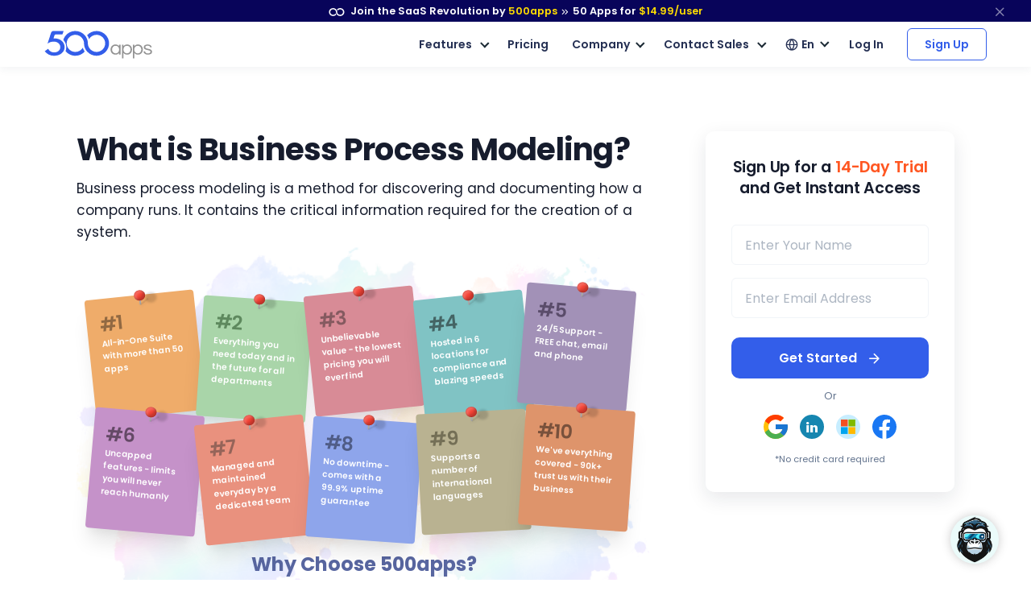

--- FILE ---
content_type: text/html
request_url: https://500apps.com/what-is-business-process-modeling
body_size: 18447
content:
<!DOCTYPE html>
<html lang=en>
<head itemscope itemtype="https://schema.org/WebSite">
<title>What is Business Process Modeling?</title>
<link rel="shortcut icon" sizes=any type="image/x-icon" href="/images/favicon.ico">
<meta charset=utf-8>
<meta http-equiv=X-UA-Compatible content="IE=edge">
<meta name=viewport content="width=device-width, initial-scale=1, minimum-scale=1">
<meta name=theme-color content="#335eea">
<meta name=description content="Business process modelling is a strong tool that may help firms enhance the efficiency of their operations by developing a visual depiction of a business process.">
<link rel=canonical href="https://500apps.com/what-is-business-process-modeling">
<meta property=og:site_name content="">
<meta property=og:type content=website>
<meta property=og:url content="https://500apps.com/what-is-business-process-modeling">
<meta property=og:title content="What is Business Process Modeling?">
<meta property=og:description content="Business process modelling is a strong tool that may help firms enhance the efficiency of their operations by developing a visual depiction of a business process.">
<meta property=og:logo content="https://500apps.com/images/favicon.png?v=1690290110521771960">
<meta property=og:image content="https://500apps.com/images/banner.png?v=1690290110521771960">
<meta property=og:image:width content=750>
<meta property=og:image:height content=350>
<meta name=twitter:card content=summary_large_image>
<meta name=twitter:site content="@500apps">
<meta name=twitter:title content="What is Business Process Modeling?">
<meta name=twitter:description content="Business process modelling is a strong tool that may help firms enhance the efficiency of their operations by developing a visual depiction of a business process.">
<meta name=twitter:image content="https://500apps.com/images/banner.png?v=1690290110521771960">
<link rel="preload stylesheet" href="/lib/css/feather.css" as=style type="text/css" crossorigin=anonymous>
<link rel="preload stylesheet" href="/lib/css/theme.min.css" as=style type="text/css" crossorigin=anonymous>
<link rel="preload stylesheet" href="/lib/css/site.css" as=style type="text/css" crossorigin=anonymous>
<link rel="preload stylesheet" href="/lib/css/500apps-css.css" as=style type="text/css" crossorigin=anonymous>
<link rel="preload stylesheet" href="//fonts.googleapis.com/css2?family=Poppins:wght@300;400;500;600;700;800;900&display=swap" as=style type="text/css" crossorigin=anonymous>
<link rel=alternate hreflang=en href="http://500apps.com/">
<link rel=alternate hreflang=it href="http://500apps.com/it/">
<link rel=alternate hreflang=fr href="http://500apps.com/fr/">
<link rel=alternate hreflang=pt href="http://500apps.com/pt/">
<link rel=alternate hreflang=de href="http://500apps.com/de/">
<style>.signup-form-bg::before{display: none;}@media only screen and (max-width: 767px) {#kpaccordion .btn-link{ text-align: left !important;}}
</style>
<script>
       (function(w,d,s,l,i){w[l]=w[l]||[];w[l].push({'gtm.start':
new Date().getTime(),event:'gtm.js'});var f=d.getElementsByTagName(s)[0],
j=d.createElement(s),dl=l!='dataLayer'?'&l='+l:'';j.async=true;j.src=
'https://www.googletagmanager.com/gtm.js?id='+i+dl;f.parentNode.insertBefore(j,f);
})(window,document,'script','dataLayer','GTM-546S28L');
</script>
<style>
    @media screen and (min-width: 992px) {
  .text-sm-left, .text-md-left, .text-lg-left, .text-xl-left {text-align: left !important;}
}
@media screen and (max-width:991px) {
    .text-sm-left, .text-md-left, .text-lg-left, .text-xl-left,
    .text-center{ text-align: center !important;}
}
@media screen and (max-width: 767px) {.text-center {text-align: center!important;}}
p{color: inherit !important;}
</style>
</head>
<body itemscope itemtype="https://schema.org/WebPage">
<noscript><iframe src="https://www.googletagmanager.com/ns.html?id=GTM-546S28L" height=0 width=0 style="display:none;visibility:hidden"></iframe></noscript>
<nav class="t-top-strip-navbar bg-white border-0 nav-bar navbar navbar-expand-lg rounded-0 p-0" itemscope itemtype="https://schema.org/WPHeader" style="background-color: #08045a !important">
<div class="container navbar-container">
<div class="collapse navbar-collapse apps-navbar text-nowrap menu500appsmenu" id=menu500appsmenu itemscope itemtype="https://schema.org/SiteNavigationElement">
<ul class="align-items-center  nav-first navbar-nav w-100">
<li class="nav-item appsdropdown-menu8 dropdown hellobar_list_block  hovered header-hover infinity-dropdown navbarLandings9 position-relative">
<a class=nav-link id=navbarLandings8 href="https://500apps.com/infinity" aria-haspopup=true aria-expanded=true style="padding: 0 !important;">
<div class="alert alert-dismissible apps-gloabal-top-banner mb-0 rounded-0 text-white text-center">
<p class=mb-0><img src="/lib/images/500appsportal/infinity-white.svg?v=1690290110521771960" alt="infinity logo" class=mr-1 width=20 height=10> Join the SaaS Revolution by <span style="color: #ffdc00;">500apps</span> <span class="fe fe-chevrons-right" style="vertical-align: middle;"></span>
<span class=text-white><span class=all-apps--count--text>50</span> Apps for</span>
<span class="c-pricing-text pricing-id" style="color: #ffdc00;">$14.99</span><span style="color: #ffdc00;">/user</span>
</p>
</div>
</a>
<div class="dropdown-menu topstripdropdown megamenu dropdown-menu-w p-0">
<div class=dropdown-bg>
<div class="d-flex justify-content-around px-7 py-7 top_strip_dropdown_block">
<div class=hellobar_product_dropdown_div>
<div class="hellobar-collaboration-suite hellobar-suite-links mb-2">
<a href="https://500apps.com/collaboration" target=_blank class="text-decoration-none color-inherit">
<div class="d-flex align-items-center justify-content-between">
<p class="poppins-600 mb-0 heading_h5">Collaboration</p>
<p class=mb-0><span class="fe fe-external-link"></span></p>
</div>
</a>
</div>
<ul class="nav flex-column">
<li class="nav-item mb-2">
<p class="mb-0 th_feature_name_heading">
<a href="https://teams.cc/" class="color-inherit text-decoration-none" title=Teams.cc target=_blank>Teams.cc</a>
</p>
<p class="th_feature_name_description font-weight-bold mb-0">
<a href="https://teams.cc/" class="color-inherit text-decoration-none" title="Team Chat" target=_blank>Team Chat
</a>
</p>
</li>
<li class="nav-item mb-2">
<p class="mb-0 th_feature_name_heading">
<a href="https://pbxplus.com/" class="color-inherit text-decoration-none" title=PBXPlus target=_blank>PBXPlus</a>
</p>
<p class="th_feature_name_description font-weight-bold mb-0">
<a href="https://pbxplus.com/" class="color-inherit text-decoration-none" title="Business Phone System" target=_blank>Business Phone System
</a>
</p>
</li>
<li class="nav-item mb-2">
<p class="mb-0 th_feature_name_heading">
<a href="https://500conference.com/" class="color-inherit text-decoration-none" title=500Conference target=_blank>500Conference</a>
</p>
<p class="th_feature_name_description font-weight-bold mb-0">
<a href="https://500conference.com/" class="color-inherit text-decoration-none" title="Video Conferencing" target=_blank>Video Conferencing
</a>
</p>
</li>
<li class="nav-item mb-2">
<p class="mb-0 th_feature_name_heading">
<a href="https://500mail.com/" class="color-inherit text-decoration-none" title=500Mail target=_blank>500Mail</a>
</p>
<p class="th_feature_name_description font-weight-bold mb-0">
<a href="https://500mail.com/" class="color-inherit text-decoration-none" title="Email Provider" target=_blank>Email Provider
</a>
</p>
</li>
<li class="nav-item mb-2">
<p class="mb-0 th_feature_name_heading">
<a href="https://500box.com/" class="color-inherit text-decoration-none" title=500Box target=_blank>500Box</a>
<span class="badge alert-warning badge-secondary beta_text ml-2">
Beta
</span>
</p>
<p class="th_feature_name_description font-weight-bold mb-0">
<a href="https://500box.com/" class="color-inherit text-decoration-none" title="Cloud Storage" target=_blank>Cloud Storage
</a>
</p>
</li>
</ul>
<hr>
<div class="hellobar-support-suite hellobar-suite-links mt-4 mb-2">
<a href="https://500apps.com/support" target=_blank class="text-decoration-none color-inherit">
<div class="d-flex align-items-center justify-content-between">
<p class="poppins-600 mb-0 heading_h5">Support</p>
<p class=mb-0><span class="fe fe-external-link"></span></p>
</div>
</a>
</div>
<ul class="nav flex-column">
<li class="nav-item mb-2">
<p class="mb-0 th_feature_name_heading">
<a href="https://botup.com/" class="color-inherit text-decoration-none" title=BotUp target=_blank>BotUp</a>
</p>
<p class="th_feature_name_description font-weight-bold mb-0">
<a href="https://botup.com/" class="color-inherit text-decoration-none" title=Chatbot target=_blank>Chatbot
</a>
</p>
</li>
<li class="nav-item mb-2">
<p class="mb-0 th_feature_name_heading">
<a href="https://support.cc/" class="color-inherit text-decoration-none" title=Support.cc target=_blank>Support.cc</a>
</p>
<p class="th_feature_name_description font-weight-bold mb-0">
<a href="https://support.cc/" class="color-inherit text-decoration-none" title="Help Desk Software" target=_blank>Help Desk Software
</a>
</p>
</li>
<li class="nav-item mb-2">
<p class="mb-0 th_feature_name_heading">
<a href="https://ninjachat.com/" class="color-inherit text-decoration-none" title=NinjaChat target=_blank>NinjaChat</a>
<span class="badge alert-warning badge-secondary beta_text ml-2">
Beta
</span>
</p>
<p class="th_feature_name_description font-weight-bold mb-0">
<a href="https://ninjachat.com/" class="color-inherit text-decoration-none" title="Live Chat" target=_blank>Live Chat
</a>
</p>
</li>
<li class="nav-item mb-2">
<p class="mb-0 th_feature_name_heading">
<a href="https://feedbackup.com/" class="color-inherit text-decoration-none" title=FeedbackUp target=_blank>FeedbackUp</a>
</p>
<p class="th_feature_name_description font-weight-bold mb-0">
<a href="https://feedbackup.com/" class="color-inherit text-decoration-none" title="Customer Feedback" target=_blank>Customer Feedback
</a>
</p>
</li>
<li class="nav-item mb-2">
<p class="mb-0 th_feature_name_heading">
<a href="https://ninjaonboarding.com/" class="color-inherit text-decoration-none" title=NinjaOnboarding target=_blank>NinjaOnboarding</a>
<span class="badge alert-warning badge-secondary beta_text ml-2">
Beta
</span>
</p>
<p class="th_feature_name_description font-weight-bold mb-0">
<a href="https://ninjaonboarding.com/" class="color-inherit text-decoration-none" title="Customer Onboarding" target=_blank>Customer Onboarding
</a>
</p>
</li>
<li class="nav-item mb-2">
<p class="mb-0 th_feature_name_heading">
<a href="https://usertracker.com/" class="color-inherit text-decoration-none" title=UserTracker target=_blank>UserTracker</a>
<span class="badge alert-warning badge-secondary beta_text ml-2">
App in works
</span>
</p>
<p class="th_feature_name_description font-weight-bold mb-0">
<a href="https://usertracker.com/" class="color-inherit text-decoration-none" title="User Behavior Analytics" target=_blank>User Behavior Analytics
</a>
</p>
</li>
</ul>
</div>
<div class=hellobar_product_dropdown_div>
<div class="hellobar-productivity-suite hellobar-suite-links mb-2">
<a href="https://500apps.com/productivity" target=_blank class="text-decoration-none color-inherit">
<div class="d-flex align-items-center justify-content-between">
<p class="poppins-600 mb-0 heading_h5">Productivity</p>
<p class=mb-0><span class="fe fe-external-link"></span></p>
</div>
</a>
</div>
<ul class="nav flex-column">
<li class="nav-item mb-2">
<p class="mb-0 th_feature_name_heading">
<a href="https://projectsly.com/" class="color-inherit text-decoration-none" title=Projectsly target=_blank>Projectsly</a>
</p>
<p class="th_feature_name_description font-weight-bold mb-0">
<a href="https://projectsly.com/" class="color-inherit text-decoration-none" title="Project Management" target=_blank>Project Management
</a>
</p>
</li>
<li class="nav-item mb-2">
<p class="mb-0 th_feature_name_heading">
<a href="https://forms.io/" class="color-inherit text-decoration-none" title=Forms.io target=_blank>Forms.io</a>
</p>
<p class="th_feature_name_description font-weight-bold mb-0">
<a href="https://forms.io/" class="color-inherit text-decoration-none" title="Form Builder" target=_blank>Form Builder
</a>
</p>
</li>
<li class="nav-item mb-2">
<p class="mb-0 th_feature_name_heading">
<a href="https://schedule.cc/" class="color-inherit text-decoration-none" title=Schedule.cc target=_blank>Schedule.cc</a>
</p>
<p class="th_feature_name_description font-weight-bold mb-0">
<a href="https://schedule.cc/" class="color-inherit text-decoration-none" title="Appointment Scheduling" target=_blank>Appointment Scheduling
</a>
</p>
</li>
<li class="nav-item mb-2">
<p class="mb-0 th_feature_name_heading">
<a href="https://botpath.com/" class="color-inherit text-decoration-none" title=BotPath target=_blank>BotPath</a>
</p>
<p class="th_feature_name_description font-weight-bold mb-0">
<a href="https://botpath.com/" class="color-inherit text-decoration-none" title="Robotic Process Automation (RPA)" target=_blank>Robotic Process Automation (RPA)
</a>
</p>
</li>
<li class="nav-item mb-2">
<p class="mb-0 th_feature_name_heading">
<a href="https://bpmapp.com/" class="color-inherit text-decoration-none" title=BPMApp target=_blank>BPMApp</a>
</p>
<p class="th_feature_name_description font-weight-bold mb-0">
<a href="https://bpmapp.com/" class="color-inherit text-decoration-none" title="Business Process Management" target=_blank>Business Process Management
</a>
</p>
</li>
<li class="nav-item mb-2">
<p class="mb-0 th_feature_name_heading">
<a href="https://zapup.com/" class="color-inherit text-decoration-none" title=ZapUp target=_blank>ZapUp</a>
</p>
<p class="th_feature_name_description font-weight-bold mb-0">
<a href="https://zapup.com/" class="color-inherit text-decoration-none" title="App Integration" target=_blank>App Integration
</a>
</p>
</li>
<li class="nav-item mb-2">
<p class="mb-0 th_feature_name_heading">
<a href="https://sign.cc/" class="color-inherit text-decoration-none" title=Sign.cc target=_blank>Sign.cc</a>
</p>
<p class="th_feature_name_description font-weight-bold mb-0">
<a href="https://sign.cc/" class="color-inherit text-decoration-none" title="Electronic Signature" target=_blank>Electronic Signature
</a>
</p>
</li>
</ul>
</div>
<div class=hellobar_product_dropdown_div>
<div class="hellobar-marketing-suite hellobar-suite-links mb-2">
<a href="https://500apps.com/marketing" target=_blank class="text-decoration-none color-inherit">
<div class="d-flex align-items-center justify-content-between">
<p class="poppins-600 mb-0 heading_h5">Marketing</p>
<p class=mb-0><span class="fe fe-external-link"></span></p>
</div>
</a>
</div>
<ul class="nav flex-column">
<li class="nav-item mb-2">
<p class="mb-0 th_feature_name_heading">
<a href="https://ninjasites.com/" class="color-inherit text-decoration-none" title=NinjaSites target=_blank>NinjaSites</a>
</p>
<p class="th_feature_name_description font-weight-bold mb-0">
<a href="https://ninjasites.com/" class="color-inherit text-decoration-none" title="Website Builder" target=_blank>Website Builder
</a>
</p>
</li>
<li class="nav-item mb-2">
<p class="mb-0 th_feature_name_heading">
<a href="https://mailsend.com/" class="color-inherit text-decoration-none" title=MailSend target=_blank>MailSend</a>
</p>
<p class="th_feature_name_description font-weight-bold mb-0">
<a href="https://mailsend.com/" class="color-inherit text-decoration-none" title="Email Marketing" target=_blank>Email Marketing
</a>
</p>
</li>
<li class="nav-item mb-2">
<p class="mb-0 th_feature_name_heading">
<a href="https://hipsocial.com/" class="color-inherit text-decoration-none" title=HipSocial target=_blank>HipSocial</a>
</p>
<p class="th_feature_name_description font-weight-bold mb-0">
<a href="https://hipsocial.com/" class="color-inherit text-decoration-none" title="Social Media Management" target=_blank>Social Media Management
</a>
</p>
</li>
<li class="nav-item mb-2">
<p class="mb-0 th_feature_name_heading">
<a href="https://ninjaseo.com/" class="color-inherit text-decoration-none" title=NinjaSEO target=_blank>NinjaSEO</a>
</p>
<p class="th_feature_name_description font-weight-bold mb-0">
<a href="https://ninjaseo.com/" class="color-inherit text-decoration-none" title="SEO Tool" target=_blank>SEO Tool
</a>
</p>
</li>
<li class="nav-item mb-2">
<p class="mb-0 th_feature_name_heading">
<a href="https://siterecording.com/" class="color-inherit text-decoration-none" title=SiteRecording target=_blank>SiteRecording</a>
</p>
<p class="th_feature_name_description font-weight-bold mb-0">
<a href="https://siterecording.com/" class="color-inherit text-decoration-none" title="Website Recording" target=_blank>Website Recording
</a>
</p>
</li>
<li class="nav-item mb-2">
<p class="mb-0 th_feature_name_heading">
<a href="https://convertpath.com/" class="color-inherit text-decoration-none" title=ConvertPath target=_blank>ConvertPath</a>
</p>
<p class="th_feature_name_description font-weight-bold mb-0">
<a href="https://convertpath.com/" class="color-inherit text-decoration-none" title="Website Personalization" target=_blank>Website Personalization
</a>
</p>
</li>
<li class="nav-item mb-2">
<p class="mb-0 th_feature_name_heading">
<a href="https://ninjacontent.com/" class="color-inherit text-decoration-none" title=NinjaContent target=_blank>NinjaContent</a>
</p>
<p class="th_feature_name_description font-weight-bold mb-0">
<a href="https://ninjacontent.com/" class="color-inherit text-decoration-none" title="Content Planner" target=_blank>Content Planner
</a>
</p>
</li>
<li class="nav-item mb-2">
<p class="mb-0 th_feature_name_heading">
<a href="https://pushninja.com/" class="color-inherit text-decoration-none" title=PushNinja target=_blank>PushNinja</a>
</p>
<p class="th_feature_name_description font-weight-bold mb-0">
<a href="https://pushninja.com/" class="color-inherit text-decoration-none" title="Push Notification" target=_blank>Push Notification
</a>
</p>
</li>
<li class="nav-item mb-2">
<p class="mb-0 th_feature_name_heading">
<a href="https://personalize.cc/" class="color-inherit text-decoration-none" title=Personalize.cc target=_blank>Personalize.cc</a>
</p>
<p class="th_feature_name_description font-weight-bold mb-0">
<a href="https://personalize.cc/" class="color-inherit text-decoration-none" title="Image Personalization" target=_blank>Image Personalization
</a>
</p>
</li>
<li class="nav-item mb-2">
<p class="mb-0 th_feature_name_heading">
<a href="https://ninjasem.com/" class="color-inherit text-decoration-none" title=NinjaSEM target=_blank>NinjaSEM</a>
</p>
<p class="th_feature_name_description font-weight-bold mb-0">
<a href="https://ninjasem.com/" class="color-inherit text-decoration-none" title="PPC Management" target=_blank>PPC Management
</a>
</p>
</li>
</ul>
</div>
<div class=hellobar_product_dropdown_div>
<div class="hellobar-sales-suite hellobar-suite-links mb-2">
<a href="https://500apps.com/sales" target=_blank class="text-decoration-none color-inherit">
<div class="d-flex align-items-center justify-content-between">
<p class="poppins-600 mb-0 heading_h5">Sales</p>
<p class=mb-0><span class="fe fe-external-link"></span></p>
</div>
</a>
</div>
<ul class="nav flex-column">
<li class="nav-item mb-2">
<p class="mb-0 th_feature_name_heading">
<a href="https://finder.io/" class="color-inherit text-decoration-none" title=Finder.io target=_blank>Finder.io</a>
</p>
<p class="th_feature_name_description font-weight-bold mb-0">
<a href="https://finder.io/" class="color-inherit text-decoration-none" title="Email Finder" target=_blank>Email Finder
</a>
</p>
</li>
<li class="nav-item mb-2">
<p class="mb-0 th_feature_name_heading">
<a href="https://crm.io/" class="color-inherit text-decoration-none" title=CRM.io target=_blank>CRM.io</a>
</p>
<p class="th_feature_name_description font-weight-bold mb-0">
<a href="https://crm.io/" class="color-inherit text-decoration-none" title="CRM Software" target=_blank>CRM Software
</a>
</p>
</li>
<li class="nav-item mb-2">
<p class="mb-0 th_feature_name_heading">
<a href="https://outreachly.com/" class="color-inherit text-decoration-none" title=OutReachly target=_blank>OutReachly</a>
</p>
<p class="th_feature_name_description font-weight-bold mb-0">
<a href="https://outreachly.com/" class="color-inherit text-decoration-none" title="Sales Tool" target=_blank>Sales Tool
</a>
</p>
</li>
<li class="nav-item mb-2">
<p class="mb-0 th_feature_name_heading">
<a href="https://outreachwriter.com/" class="color-inherit text-decoration-none" title=OutreachWriter target=_blank>OutreachWriter</a>
</p>
<p class="th_feature_name_description font-weight-bold mb-0">
<a href="https://outreachwriter.com/" class="color-inherit text-decoration-none" title="AI Writer" target=_blank>AI Writer
</a>
</p>
</li>
<li class="nav-item mb-2">
<p class="mb-0 th_feature_name_heading">
<a href="https://leadsly.com/" class="color-inherit text-decoration-none" title=Leadsly target=_blank>Leadsly</a>
</p>
<p class="th_feature_name_description font-weight-bold mb-0">
<a href="https://leadsly.com/" class="color-inherit text-decoration-none" title="Lead Generation" target=_blank>Lead Generation
</a>
</p>
</li>
<li class="nav-item mb-2">
<p class="mb-0 th_feature_name_heading">
<a href="https://voxdesk.com/" class="color-inherit text-decoration-none" title=VoxDesk target=_blank>VoxDesk</a>
</p>
<p class="th_feature_name_description font-weight-bold mb-0">
<a href="https://voxdesk.com/" class="color-inherit text-decoration-none" title="Call Center Software" target=_blank>Call Center Software
</a>
</p>
</li>
</ul>
<hr>
<div class="mt-4 mb-2 th-extensions-heading hellobar-extensions-suite hellobar-suite-links">
<a href="https://500apps.com/browser-extensions" target=_blank class="text-decoration-none color-inherit">
<div class="h-google-chrome-extension-text d-flex align-items-center justify-content-between">
<div class="d-flex align-items-center justify-content-start">
<img loading=lazy src="/lib/images/google-chrome-extension.svg?v=1690290110521771960" class="img-fluid h-google-chrome-extension-img mr-2" alt=google-chrome-extension width=20 height=20>
<p class="poppins-600 mb-0 heading_h5">Extensions</p>
</div>
<p class=mb-0><span class="fe fe-external-link"></span></p>
</div>
</a>
</div>
<ul class="nav flex-column">
<li class="nav-item mb-2">
<p class="mb-0 th_feature_name_heading">
<a href="https://chrome.google.com/webstore/detail/free-email-tracker-opened/dmchdoholidpalbigibcgkkifklkcnil" class="color-inherit text-decoration-none" title=OpenedOrNot target=_blank>OpenedOrNot</a>
</p>
<p class="th_feature_name_description font-weight-bold mb-0">
<a href="https://chrome.google.com/webstore/detail/free-email-tracker-opened/dmchdoholidpalbigibcgkkifklkcnil" class="color-inherit text-decoration-none" title="Email Tracking" target=_blank>Email Tracking
</a>
</p>
</li>
<li class="nav-item mb-2">
<p class="mb-0 th_feature_name_heading">
<a href="https://chrome.google.com/webstore/detail/ninjacapture-quick-easy-s/gcfefmncefkaghcobeocaekopmmpofmc" class="color-inherit text-decoration-none" title=NinjaCapture target=_blank>NinjaCapture</a>
</p>
<p class="th_feature_name_description font-weight-bold mb-0">
<a href="https://chrome.google.com/webstore/detail/ninjacapture-quick-easy-s/gcfefmncefkaghcobeocaekopmmpofmc" class="color-inherit text-decoration-none" title="Screen Recording" target=_blank>Screen Recording
</a>
</p>
</li>
</ul>
</div>
<div class=hellobar_product_dropdown_div>
<div class="th-extensions-heading hellobar-hr-suite hellobar-suite-links mb-2">
<a href="https://500apps.com/hr-ops" target=_blank class="text-decoration-none color-inherit">
<div class="d-flex align-items-center justify-content-between">
<p class="poppins-600 mb-0 heading_h5">HR & Ops</p>
<p class=mb-0><span class="fe fe-external-link"></span></p>
</div>
</a>
</div>
<ul class="nav flex-column">
<li class="nav-item mb-2">
<p class="mb-0 th_feature_name_heading">
<a href="https://clockly.com/" class="color-inherit text-decoration-none" title=Clockly target=_blank>Clockly</a>
</p>
<p class="th_feature_name_description font-weight-bold mb-0">
<a href="https://clockly.com/" class="color-inherit text-decoration-none" title="Time Tracking" target=_blank>Time Tracking
</a>
</p>
</li>
<li class="nav-item mb-2">
<p class="mb-0 th_feature_name_heading">
<a href="https://recruithire.com/" class="color-inherit text-decoration-none" title=RecruitHire target=_blank>RecruitHire</a>
</p>
<p class="th_feature_name_description font-weight-bold mb-0">
<a href="https://recruithire.com/" class="color-inherit text-decoration-none" title="Applicant Tracking System" target=_blank>Applicant Tracking System
</a>
</p>
</li>
<li class="nav-item mb-2">
<p class="mb-0 th_feature_name_heading">
<a href="https://ninjainterview.com/" class="color-inherit text-decoration-none" title="NinjaInterview " target=_blank>NinjaInterview </a>
</p>
<p class="th_feature_name_description font-weight-bold mb-0">
<a href="https://ninjainterview.com/" class="color-inherit text-decoration-none" title="Video Interviews" target=_blank>Video Interviews
</a>
</p>
</li>
<li class="nav-item mb-2">
<p class="mb-0 th_feature_name_heading">
<a href="https://hrsprout.com/" class="color-inherit text-decoration-none" title=HRSprout target=_blank>HRSprout</a>
<span class="badge alert-warning badge-secondary beta_text ml-2">
Beta
</span>
</p>
<p class="th_feature_name_description font-weight-bold mb-0">
<a href="https://hrsprout.com/" class="color-inherit text-decoration-none" title="HRMS Software" target=_blank>HRMS Software
</a>
</p>
</li>
<li class="nav-item mb-2">
<p class="mb-0 th_feature_name_heading">
<a href="https://performanceup.com/" class="color-inherit text-decoration-none" title=PerformanceUp target=_blank>PerformanceUp</a>
<span class="badge alert-warning badge-secondary beta_text ml-2">
Beta
</span>
</p>
<p class="th_feature_name_description font-weight-bold mb-0">
<a href="https://performanceup.com/" class="color-inherit text-decoration-none" title="OKR Tool" target=_blank>OKR Tool
</a>
</p>
</li>
<li class="nav-item mb-2">
<p class="mb-0 th_feature_name_heading">
<a href="https://lmsninja.com/" class="color-inherit text-decoration-none" title=LMSNinja target=_blank>LMSNinja</a>
<span class="badge alert-warning badge-secondary beta_text ml-2">
App in works
</span>
</p>
<p class="th_feature_name_description font-weight-bold mb-0">
<a href="https://lmsninja.com/" class="color-inherit text-decoration-none" title="Learning Management System (LMS)" target=_blank>Learning Management System (LMS)
</a>
</p>
</li>
</ul>
<hr>
<div class="mt-4 mb-2 th-extensions-heading hellobar-developers-suite hellobar-suite-links">
<a href="https://500apps.com/developers" target=_blank class="text-decoration-none color-inherit">
<div class="d-flex align-items-center justify-content-between">
<p class="poppins-600 mb-0 heading_h5">Developers</p>
<p class=mb-0><span class="fe fe-external-link"></span></p>
</div>
</a>
</div>
<ul class="nav flex-column">
<li class="nav-item mb-2">
<p class="mb-0 th_feature_name_heading">
<a href="https://applet.io/" class="color-inherit text-decoration-none" title=Applet.io target=_blank>Applet.io</a>
</p>
<p class="th_feature_name_description font-weight-bold mb-0">
<a href="https://applet.io/" class="color-inherit text-decoration-none" title="App Widgets" target=_blank>App Widgets
</a>
</p>
</li>
<li class="nav-item mb-2">
<p class="mb-0 th_feature_name_heading">
<a href="https://ninjaauth.com/" class="color-inherit text-decoration-none" title=NinjaAuth target=_blank>NinjaAuth</a>
</p>
<p class="th_feature_name_description font-weight-bold mb-0">
<a href="https://ninjaauth.com/" class="color-inherit text-decoration-none" title="Single Sign-On " target=_blank>Single Sign-On
</a>
</p>
</li>
<li class="nav-item mb-2">
<p class="mb-0 th_feature_name_heading">
<a href="https://unified.cc/" class="color-inherit text-decoration-none" title=Unified.cc target=_blank>Unified.cc</a>
</p>
<p class="th_feature_name_description font-weight-bold mb-0">
<a href="https://unified.cc/" class="color-inherit text-decoration-none" title="API Platform" target=_blank>API Platform
</a>
</p>
</li>
<li class="nav-item mb-2">
<p class="mb-0 th_feature_name_heading">
<a href="https://mockframe.com/" class="color-inherit text-decoration-none" title="MockFrame " target=_blank>MockFrame </a>
<span class="badge alert-warning badge-secondary beta_text ml-2">
Beta
</span>
</p>
<p class="th_feature_name_description font-weight-bold mb-0">
<a href="https://mockframe.com/" class="color-inherit text-decoration-none" title="Wireframe Tool" target=_blank>Wireframe Tool
</a>
</p>
</li>
<li class="nav-item mb-2">
<p class="mb-0 th_feature_name_heading">
<a href="https://siteping.com/" class="color-inherit text-decoration-none" title=SitePing target=_blank>SitePing</a>
<span class="badge alert-warning badge-secondary beta_text ml-2">
Beta
</span>
</p>
<p class="th_feature_name_description font-weight-bold mb-0">
<a href="https://siteping.com/" class="color-inherit text-decoration-none" title="Website Monitoring" target=_blank>Website Monitoring
</a>
</p>
</li>
<li class="nav-item mb-2">
<p class="mb-0 th_feature_name_heading">
<a href="https://appup.com/" class="color-inherit text-decoration-none" title=AppUp target=_blank>AppUp</a>
<span class="badge alert-warning badge-secondary beta_text ml-2">
App in works
</span>
</p>
<p class="th_feature_name_description font-weight-bold mb-0">
<a href="https://appup.com/" class="color-inherit text-decoration-none" title="App Builder" target=_blank>App Builder
</a>
</p>
</li>
</ul>
</div>
</div>
<div class=px-7>
<hr class="infinity-strip-line top_strip_dropdown_line my-0">
</div>
<div class="align-items-center no-gutter py-3 px-7 row top_strip_dropdown_bottom">
<div class="col-12 col-lg-9 top_strip_dropdown--bottom--col">
<div class="">
<p class="mb-0 poppins-600 text-body white-space-initial hellobar-footer">
<span class=text-orage>50 Apps for <span class="c-pricing-text pricing-id text-orage">$14.99</span>/user</span>
</p>
<p class="mb-0 font-size-16 font-weight-400"><span class=infinity-strip-price-list>
14-day FREE Trial. Honest pricing. Single plan. No feature caps.</span></p>
</div>
</div>
<div class="col-12 col-lg-3">
<div class="signup-btn text-center text-lg-right d-lg-block d-none">
<a href="https://infinity.500apps.com/?a=s" class="btn btn-primary text-white btn-animation btn-size px-md-5 hellobar-btn rounded">
<span>Sign Up</span>
<small class="d-block trail-text1">
14-day FREE Trial
</small>
</a>
</div>
</div>
</div>
</div>
</div>
</li>
</ul>
</div>
</div>
<button type=button class="close topstripclosebtn" aria-label=close title=close data-dismiss=alert><span class="fe fe-x font-size-18"></span></button>
</nav>
<nav class="navbar navbar-expand-lg shadow-sm navbar-light newheader nv_newheader bg-white nav-bar p-4" id=header itemscope itemtype="https://schema.org/WPHeader">
<div class="container navbar-container">
<a class=navbar-brand href="/" title="Join the SaaS Revolution">
<img src="/images/500_apps_logo.svg?v=1690290110521771960" width=134 height=34 class="navbar-brand-img main-logo d-block website_logo" alt="Join the SaaS Revolution">
</a>
<button class=navbar-toggler type=button data-toggle=collapse data-target="#navbarCollapse" aria-controls=navbarCollapse aria-expanded=false aria-label="Toggle navigation">
<span class=navbar-toggler-icon></span>
</button>
<div class="collapse navbar-collapse apps-navbar text-nowrap justify-content-end" id=navbarCollapse itemscope itemtype="https://schema.org/SiteNavigationElement">
<ul class="align-items-center nav-first navbar-nav d-lg-none nav w-100 category-mobi-view">
<li class=nav-item>
<a class=nav-link href="/collaboration"> Collaboration </a>
</li>
<li class=nav-item>
<a class=nav-link href="/productivity"> Productivity </a>
</li>
<li class=nav-item>
<a class=nav-link href="/marketing"> Marketing </a>
</li>
<li class=nav-item>
<a class=nav-link href="/sales"> Sales </a>
</li>
<li class=nav-item>
<a class=nav-link href="/support"> Support </a>
</li>
<li class=nav-item>
<a class=nav-link href="/developers"> Developers </a>
</li>
<li class=nav-item>
<a class=nav-link href="/hr-ops"> HR & Ops </a>
</li>
<li class=nav-item>
<a class=nav-link href="/browser-extensions"> Extensions </a>
</li>
</ul>
<ul class="align-items-center nav-first navbar-nav">
<li class="nav-item hassubs apps--feature--mainnav appsdropdown-menu8 dropdown hellobar_list_block  allfeatureddorpdown hovered header-hover infinity-dropdown navbarLandings10 position-relative d-none d-md-block">
<a class="nav-link h-nav-link custom-arrow th-nav-mr" id=navbarLandings10 href="https://500apps.com/infinity" aria-haspopup=true aria-expanded=true>
Features
</a>
<div class="dropdown-menu p-0 hb-dropdown-menu">
<div class=dropdown-bg>
<ul class="dropdown bg-white shadow p-0 all--apps--dpd">
<li class="subs hassubs px-0 mt-4"><a href="/sales" target=_self title=Sales class=px-6>Sales</a>
<ul class="dropdown bg-white shadow-sm p-0 pt-1">
<li class="subs border_bottom">
<a href="https://500apps.com/email-finder" target=_self title=Finder.io class=font-weight-600>Finder.io</a>
<a href="https://500apps.com/email-finder" target=_self title="Email Finder" class=th_feature_name_description>Email Finder</a>
</li>
<li class="subs border_bottom">
<a href="https://500apps.com/crm-software" target=_self title=CRM.io class=font-weight-600>CRM.io</a>
<a href="https://500apps.com/crm-software" target=_self title="CRM Software" class=th_feature_name_description>CRM Software</a>
</li>
<li class="subs border_bottom">
<a href="https://500apps.com/sales-tool" target=_self title=OutReachly class=font-weight-600>OutReachly</a>
<a href="https://500apps.com/sales-tool" target=_self title="Sales Tool" class=th_feature_name_description>Sales Tool</a>
</li>
<li class="subs border_bottom">
<a href="https://500apps.com/ai-writer" target=_self title=OutreachWriter class=font-weight-600>OutreachWriter</a>
<a href="https://500apps.com/ai-writer" target=_self title="AI Writer" class=th_feature_name_description>AI Writer</a>
</li>
<li class="subs border_bottom">
<a href="https://500apps.com/lead-generation" target=_self title=Leadsly class=font-weight-600>Leadsly</a>
<a href="https://500apps.com/lead-generation" target=_self title="Lead Generation" class=th_feature_name_description>Lead Generation</a>
</li>
<li class="subs pb-5">
<a href="https://500apps.com/call-center-software" target=_self title=VoxDesk class=font-weight-600>VoxDesk</a>
<a href="https://500apps.com/call-center-software" target=_self title="Call Center Software" class=th_feature_name_description>Call Center Software</a>
</li>
</ul>
</li>
<li class="subs hassubs px-0"><a href="/marketing" target=_self title=Marketing class=px-6>Marketing</a>
<ul class="dropdown bg-white shadow-sm p-0 pt-1">
<li class="subs border_bottom">
<a href="https://500apps.com/website-builder" target=_self title=NinjaSites class=font-weight-600>NinjaSites</a>
<a href="https://500apps.com/website-builder" target=_self title="Website Builder" class=th_feature_name_description>Website Builder</a>
</li>
<li class="subs border_bottom">
<a href="https://500apps.com/email-marketing" target=_self title=MailSend class=font-weight-600>MailSend</a>
<a href="https://500apps.com/email-marketing" target=_self title="Email Marketing" class=th_feature_name_description>Email Marketing</a>
</li>
<li class="subs border_bottom">
<a href="https://500apps.com/social-media-management" target=_self title=HipSocial class=font-weight-600>HipSocial</a>
<a href="https://500apps.com/social-media-management" target=_self title="Social Media Management" class=th_feature_name_description>Social Media Management</a>
</li>
<li class="subs border_bottom">
<a href="https://500apps.com/seo-tool" target=_self title=NinjaSEO class=font-weight-600>NinjaSEO</a>
<a href="https://500apps.com/seo-tool" target=_self title="SEO Tool" class=th_feature_name_description>SEO Tool</a>
</li>
<li class="subs border_bottom">
<a href="https://500apps.com/website-recording" target=_self title=SiteRecording class=font-weight-600>SiteRecording</a>
<a href="https://500apps.com/website-recording" target=_self title="Website Recording" class=th_feature_name_description>Website Recording</a>
</li>
<li class="subs border_bottom">
<a href="https://500apps.com/website-personalization" target=_self title=ConvertPath class=font-weight-600>ConvertPath</a>
<a href="https://500apps.com/website-personalization" target=_self title="Website Personalization" class=th_feature_name_description>Website Personalization</a>
</li>
<li class="subs border_bottom">
<a href="https://500apps.com/content-planner" target=_self title=NinjaContent class=font-weight-600>NinjaContent</a>
<a href="https://500apps.com/content-planner" target=_self title="Content Planner" class=th_feature_name_description>Content Planner</a>
</li>
<li class="subs border_bottom">
<a href="https://500apps.com/push-notification" target=_self title=PushNinja class=font-weight-600>PushNinja</a>
<a href="https://500apps.com/push-notification" target=_self title="Push Notification" class=th_feature_name_description>Push Notification</a>
</li>
<li class="subs border_bottom">
<a href="https://500apps.com/image-personalization" target=_self title=Personalize.cc class=font-weight-600>Personalize.cc</a>
<a href="https://500apps.com/image-personalization" target=_self title="Image Personalization" class=th_feature_name_description>Image Personalization</a>
</li>
<li class="subs pb-5">
<a href="https://500apps.com/ppc-management" target=_self title=NinjaSEM class=font-weight-600>NinjaSEM</a>
<a href="https://500apps.com/ppc-management" target=_self title="PPC Management" class=th_feature_name_description>PPC Management</a>
</li>
</ul>
</li>
<li class="subs hassubs px-0"><a href="/hr-ops" target=_self title="HR & Ops" class=px-6>HR & Ops</a>
<ul class="dropdown bg-white shadow-sm p-0 pt-1">
<li class="subs border_bottom">
<a href="https://500apps.com/time-tracking" target=_self title=Clockly class=font-weight-600>Clockly</a>
<a href="https://500apps.com/time-tracking" target=_self title="Time Tracking" class=th_feature_name_description>Time Tracking</a>
</li>
<li class="subs border_bottom">
<a href="https://500apps.com/applicant-tracking-system" target=_self title=RecruitHire class=font-weight-600>RecruitHire</a>
<a href="https://500apps.com/applicant-tracking-system" target=_self title="Applicant Tracking System" class=th_feature_name_description>Applicant Tracking System</a>
</li>
<li class="subs border_bottom">
<a href="https://500apps.com/video-interviews" target=_self title=NinjaInterview class=font-weight-600>NinjaInterview</a>
<a href="https://500apps.com/video-interviews" target=_self title="Video Interviews" class=th_feature_name_description>Video Interviews</a>
</li>
<li class="subs border_bottom">
<a href="https://500apps.com/hrms-software" target=_self title=HRSprout class=font-weight-600>HRSprout</a>
<a href="https://500apps.com/hrms-software" target=_self title="HRMS Software" class=th_feature_name_description>HRMS Software</a>
</li>
<li class="subs border_bottom">
<a href="https://500apps.com/okr-tool" target=_self title=PerformanceUp class=font-weight-600>PerformanceUp</a>
<a href="https://500apps.com/okr-tool" target=_self title="OKR Tool" class=th_feature_name_description>OKR Tool</a>
</li>
<li class="subs pb-5">
<a href="https://500apps.com/learning-management-system" target=_self title=LMSNinja class=font-weight-600>LMSNinja</a>
<a href="https://500apps.com/learning-management-system" target=_self title="Learning Management System (LMS)" class=th_feature_name_description>Learning Management System (LMS)</a>
</li>
</ul>
</li>
<li class="subs hassubs px-0"><a href="/support" target=_self title=Support class=px-6>Support</a>
<ul class="dropdown bg-white shadow-sm p-0 pt-1">
<li class="subs border_bottom">
<a href="https://500apps.com/chatbot" target=_self title=BotUp class=font-weight-600>BotUp</a>
<a href="https://500apps.com/chatbot" target=_self title=Chatbot class=th_feature_name_description>Chatbot</a>
</li>
<li class="subs border_bottom">
<a href="https://500apps.com/help-desk-software" target=_self title=Support.cc class=font-weight-600>Support.cc</a>
<a href="https://500apps.com/help-desk-software" target=_self title="Help Desk Software" class=th_feature_name_description>Help Desk Software</a>
</li>
<li class="subs border_bottom">
<a href="https://500apps.com/live-chat" target=_self title=NinjaChat class=font-weight-600>NinjaChat</a>
<a href="https://500apps.com/live-chat" target=_self title="Live Chat" class=th_feature_name_description>Live Chat</a>
</li>
<li class="subs border_bottom">
<a href="https://500apps.com/customer-feedback" target=_self title=FeedbackUp class=font-weight-600>FeedbackUp</a>
<a href="https://500apps.com/customer-feedback" target=_self title="Customer Feedback" class=th_feature_name_description>Customer Feedback</a>
</li>
<li class="subs border_bottom">
<a href="https://500apps.com/customer-onboarding" target=_self title=NinjaOnboarding class=font-weight-600>NinjaOnboarding</a>
<a href="https://500apps.com/customer-onboarding" target=_self title="Customer Onboarding" class=th_feature_name_description>Customer Onboarding</a>
</li>
<li class="subs pb-5">
<a href="https://500apps.com/user-behavior-analytics" target=_self title=UserTracker class=font-weight-600>UserTracker</a>
<a href="https://500apps.com/user-behavior-analytics" target=_self title="User Behavior Analytics" class=th_feature_name_description>User Behavior Analytics</a>
</li>
</ul>
</li>
<li class="subs hassubs px-0"><a href="/developers" target=_self title=Developers class=px-6>Developers</a>
<ul class="dropdown bg-white shadow-sm p-0 pt-1">
<li class="subs border_bottom">
<a href="https://500apps.com/app-widgets" target=_self title=Applet.io class=font-weight-600>Applet.io</a>
<a href="https://500apps.com/app-widgets" target=_self title="App Widgets" class=th_feature_name_description>App Widgets</a>
</li>
<li class="subs border_bottom">
<a href="https://500apps.com/single-sign-on" target=_self title=NinjaAuth class=font-weight-600>NinjaAuth</a>
<a href="https://500apps.com/single-sign-on" target=_self title="Single Sign-On" class=th_feature_name_description>Single Sign-On</a>
</li>
<li class="subs border_bottom">
<a href="https://500apps.com/api-platform" target=_self title=Unified.cc class=font-weight-600>Unified.cc</a>
<a href="https://500apps.com/api-platform" target=_self title="API Platform" class=th_feature_name_description>API Platform</a>
</li>
<li class="subs border_bottom">
<a href="https://500apps.com/wireframe-tool" target=_self title=MockFrame class=font-weight-600>MockFrame</a>
<a href="https://500apps.com/wireframe-tool" target=_self title="Wireframe Tool" class=th_feature_name_description>Wireframe Tool</a>
</li>
<li class="subs border_bottom">
<a href="https://500apps.com/website-monitoring" target=_self title=SitePing class=font-weight-600>SitePing</a>
<a href="https://500apps.com/website-monitoring" target=_self title="Website Monitoring" class=th_feature_name_description>Website Monitoring</a>
</li>
<li class="subs pb-5">
<a href="https://500apps.com/app-builder" target=_self title=AppUp class=font-weight-600>AppUp</a>
<a href="https://500apps.com/app-builder" target=_self title="App Builder" class=th_feature_name_description>App Builder</a>
</li>
</ul>
</li>
<li class="subs hassubs px-0"><a href="/collaboration" target=_self title=Collaboration class=px-6>Collaboration</a>
<ul class="dropdown bg-white shadow-sm p-0 pt-1">
<li class="subs border_bottom">
<a href="https://500apps.com/team-chat" target=_self title=Teams.cc class=font-weight-600>Teams.cc</a>
<a href="https://500apps.com/team-chat" target=_self title="Team Chat" class=th_feature_name_description>Team Chat</a>
</li>
<li class="subs border_bottom">
<a href="https://500apps.com/business-phone-system" target=_self title=PBXPlus class=font-weight-600>PBXPlus</a>
<a href="https://500apps.com/business-phone-system" target=_self title="Business Phone System" class=th_feature_name_description>Business Phone System</a>
</li>
<li class="subs border_bottom">
<a href="https://500apps.com/video-conferencing" target=_self title=500Conference class=font-weight-600>500Conference</a>
<a href="https://500apps.com/video-conferencing" target=_self title="Video Conferencing" class=th_feature_name_description>Video Conferencing</a>
</li>
<li class="subs border_bottom">
<a href="https://500apps.com/email-provider" target=_self title=500Mail class=font-weight-600>500Mail</a>
<a href="https://500apps.com/email-provider" target=_self title="Email Provider" class=th_feature_name_description>Email Provider</a>
</li>
<li class="subs pb-5">
<a href="https://500apps.com/cloud-storage" target=_self title=500Box class=font-weight-600>500Box</a>
<a href="https://500apps.com/cloud-storage" target=_self title="Cloud Storage" class=th_feature_name_description>Cloud Storage</a>
</li>
</ul>
</li>
<li class="subs hassubs px-0 mb-4"><a href="/productivity" target=_self title=Productivity class=px-6>Productivity</a>
<ul class="dropdown bg-white shadow-sm p-0 pt-1">
<li class="subs border_bottom">
<a href="https://500apps.com/project-management" target=_self title=Projectsly class=font-weight-600>Projectsly</a>
<a href="https://500apps.com/project-management" target=_self title="Project Management" class=th_feature_name_description>Project Management</a>
</li>
<li class="subs border_bottom">
<a href="https://500apps.com/form-builder" target=_self title=Forms.io class=font-weight-600>Forms.io</a>
<a href="https://500apps.com/form-builder" target=_self title="Form Builder" class=th_feature_name_description>Form Builder</a>
</li>
<li class="subs border_bottom">
<a href="https://500apps.com/appointment-scheduling" target=_self title=Schedule.cc class=font-weight-600>Schedule.cc</a>
<a href="https://500apps.com/appointment-scheduling" target=_self title="Appointment Scheduling" class=th_feature_name_description>Appointment Scheduling</a>
</li>
<li class="subs border_bottom">
<a href="https://500apps.com/robotic-process-automation" target=_self title=BotPath class=font-weight-600>BotPath</a>
<a href="https://500apps.com/robotic-process-automation" target=_self title="Robotic Process Automation (RPA)" class=th_feature_name_description>Robotic Process Automation (RPA)</a>
</li>
<li class="subs border_bottom">
<a href="https://500apps.com/business-process-management" target=_self title=BPMApp class=font-weight-600>BPMApp</a>
<a href="https://500apps.com/business-process-management" target=_self title="Business Process Management" class=th_feature_name_description>Business Process Management</a>
</li>
<li class="subs border_bottom">
<a href="https://500apps.com/app-integration" target=_self title=ZapUp class=font-weight-600>ZapUp</a>
<a href="https://500apps.com/app-integration" target=_self title="App Integration" class=th_feature_name_description>App Integration</a>
</li>
<li class="subs pb-5">
<a href="https://500apps.com/electronic-signature" target=_self title=Sign.cc class=font-weight-600>Sign.cc</a>
<a href="https://500apps.com/electronic-signature" target=_self title="Electronic Signature" class=th_feature_name_description>Electronic Signature</a>
</li>
</ul>
</li>
</ul>
</div>
</div>
</li>
<li class="nav-item th-nav-mr">
<a class="nav-link h-nav-link" href="/pricing" aria-haspopup=true aria-expanded=false>Pricing</a>
</li>
<li class="cursor-pointer Company_dropdown  dropdown header-hover hovered th-nav-mr nav-item resourcesDropdown">
<a class="nav-link dropdown-toggle h-nav-link  scrollTo custom-arrow color-inherit " id=navbarDropdown5 href="#" aria-haspopup=true aria-expanded=true>Company</a>
<div class="dropdown-menu main-nav-child-menu">
<div class=row>
<div class="resource_dropdown_t row">
<div class=rightside_hover_btn_t>
<ul class="list-unstyled text-capitalize">
<li class="">
<a class=text-decoration-none href="/why-500apps" target=_self rel=noreferrer>
SaaS Revolution
</a>
</li>
<li class="">
<a class=text-decoration-none href="/about-us" target=_self rel=noreferrer>
About Us
</a>
</li>
<li class="">
<a class=text-decoration-none href="/partners" target=_self rel=noreferrer>Partnerships</a>
</li>
<li class="">
<a class=text-decoration-none href="/careers" target=_self rel=noreferrer>
Careers
</a>
</li>
<li class="">
<a class=text-decoration-none href="/contact-us" target=_self rel=noreferrer>Contact Us</a>
</li>
</ul>
</div>
</div>
</div>
</div>
</li>
<li class="nav-item dropdown hovered header-hover th-nav-mr infinity-dropdown d-none d-lg-block">
<a class="nav-link h-nav-link custom-arrow" id=navbarLandings2 href="#" aria-haspopup=true aria-expanded=true>Contact Sales
</a>
<div class="dropdown-menu contactdropdown mt-1">
<div class="list-group list-group-flush">
<div class="list-group-item py-1">
<div class="icon icon-sm">
<div class="bg-us sprite-css"></div>
</div>
<div class=ml-4><span class=""> +1-877-904-4227 </span></div>
</div>
<div class="list-group-item py-1">
<div class="icon icon-sm">
<div class="bg-gb sprite-css"></div>
</div>
<div class=ml-4><span class=""> +44-808-169-7676 </span></div>
</div>
<div class="list-group-item py-1">
<div class="icon icon-sm">
<div class="bg-au sprite-css"></div>
</div>
<div class=ml-4><span class=""> +61-1800-413-676 </span></div>
</div>
<div class="list-group-item py-1">
<div class="icon icon-sm">
<span class="fe fe-airplay font-size-lg"></span>
</div>
<div class=ml-4><a href="/webinar" class=register_webinar>Register for Webinar</a></div>
</div>
<div class="align-items-center click-to-call cursor-pointer list-group-item mt-1 py-1" onClick="openC2C()">
<div class="icon icon-sm">
<span class="fe fe-phone-call font-size-lg"></span>
</div>
<div class=ml-4><span class=""> Talk to Sales </span></div>
</div>
</div>
</div>
</li>
<li class="nav-item dropdown hovered header-hover th-nav-mr language-navbar" style="display: block !important;">
<a class="align-items-center d-md-inline-flex justify-content-center nav-link cursor-pointer nav-link h-nav-link custom-arrow color-inherit" href="#" id=navbarLandings3 aria-haspopup=true aria-expanded=true>
<i class="fe fe-globe font-size-16 mr-1"></i>
<span class=text-capitalize> En </span>
</a>
<div class="dropdown-menu language-dropdown">
<ul class="p-0 m-0">
<li class=cust-color onclick="changeLang('/')">English (En)</li>
<li class="mt-2 cust-color" onclick="changeLang('/it/')">Italiano (It)</li>
<li class="mt-2 cust-color" onclick="changeLang('/fr/')">Fran&#231;ais (Fr)</li>
<li class="mt-2 cust-color" onclick="changeLang('/pt/')">
Portug&#234;s (Pt)</li>
<li class="mt-2 cust-color" onclick="changeLang('/de/')">Deutsch (De)</li>
<li class="mt-2 cust-color" onclick="changeLang('/es/')">Spanish (Es)</li>
</ul>
</div>
</li>
<li class="nav-item logs_in th-nav-mr w-auto">
<a href="https://infinity.500apps.com/?a=l" class="h-nav-link nav-link dropdown-toggle btn-link btn login">Log In</a>
</li>
<li class="nav-item th-sign-btn">
<a href="https://infinity.500apps.com/?a=s" class="nav-link rightCTABtn rounded th-login-button" target=_self>
Sign Up
</a>
</li>
</ul>
</div>
</div>
</nav>
<section class="home_inner_kp kp-main-block pt-6 pt-md-8 pt-lg-10">
<div class="align-items-end container d-flex h-100 justify-content-center mt-auto">
<div class="row justify-content-center mx-md-0">
<div class="col-12 col-md-7 col-lg-8">
<div class="kp-top-heading text-center text-md-left">
<h1 class="display-4 poppins-600 mb-3">
What is Business Process Modeling?
</h1>
<p class=" poppins-400 mb-0">Business process modeling is a method for discovering and documenting how a company runs. It contains the critical information required for the creation of a system.</p>
</div>
<div class="kp-sticky-notes hero-sticky-board">
<div class=sticky-notes>
<div class="mb-lg-8 mb-4 mb-md-6 pb-xl-8 pt-xl-9 sticky-notes-bg">
<div class="sticky-notes-block p-0">
<div class=stickt-list>
<div class="card-block yellow-bg">
<div class=pin></div>
<h2 class="poppins-600 heading1">#1</h2>
<p>All-in-One Suite with more than 50 apps </p>
</div>
</div>
<div class=stickt-list>
<div class=card-block>
<div class=pin></div>
<h2 class="poppins-600 heading2">#2</h2>
<p>Everything you need today and in the future for all departments</p>
</div>
</div>
<div class="stickt-list note">
<div class="card-block lazur-bg">
<div class=pin></div>
<h2 class="poppins-600 heading3">#3</h2>
<p>Unbelievable value - the lowest pricing you will ever find</p>
</div>
</div>
<div class=stickt-list>
<div class="card-block green-bg rotate-1">
<div class=pin></div>
<h2 class="poppins-600 heading4">#4</h2>
<p>Hosted in 6 locations for compliance and blazing speeds</p>
</div>
</div>
<div class=stickt-list>
<div class="card-block red-bg rotate-3">
<div class=pin></div>
<h2 class="poppins-600 heading5">#5</h2>
<p>24/5 Support - FREE chat, email and phone</p>
</div>
</div>
<div class=stickt-list>
<div class="card-block purple-bg">
<div class=pin></div>
<h2 class="poppins-600 heading6">#6</h2>
<p>Uncapped features - limits you will never reach humanly</p>
</div>
</div>
<div class=stickt-list>
<div class="card-block navy-bg">
<div class=pin></div>
<h2 class="poppins-600 heading7">#7</h2>
<p>Managed and maintained everyday by a dedicated team</p>
</div>
</div>
<div class=stickt-list>
<div class=card-block>
<div class=pin></div>
<h2 class="poppins-600 heading8">#8</h2>
<p>No downtime - comes with a 99.9% uptime guarantee</p>
</div>
</div>
<div class=stickt-list>
<div class="card-block rotate-1">
<div class=pin></div>
<h2 class="poppins-600 heading9">#9</h2>
<p>Supports a number of international languages</p>
</div>
</div>
<div class=stickt-list>
<div class="card-block rotate-1">
<div class=pin></div>
<h2 class="poppins-600 heading10">#10</h2>
<p>We&#x27;ve everything covered - 90k+ trust us with their business</p>
</div>
</div>
</div>
<div class="kp-sticky-heading-line display-5 text-center pt-4">
Why Choose 500apps?
</div>
</div>
</div>
</div>
<div id=what-is-business-process-modeling class="answers kp-lhs-text">
<p>Business process modeling is a technique that creates a visual representation of a business process. This is often accomplished via the use of business process modelling tools such as flowcharts and the Global Business Modeling Process Icon (also known as BPMN).</p>
<p>Following that, business process modelling is used to find improvements in the organization's business processes or workflows. It accomplishes this by designating two distinct repetitions of a certain procedure. The first is a process that is currently unaltered. The second is how the procedure appears following the adjustments.</p>
<p>The phases within the procedure can be manually drawn. This strategy, however, is far more time consuming though less expensive, than adopting an automatic solution such as business process modeling software. With software, companies can easily create and implement a process model to spot areas for improvement.</p>
<p><img src="/images/kp/what-is-business-process-modeling-new.png?v=1690290110521771960" alt="What is Business Process Modeling New" class="w-100 img-fluid rounded"></p>
<p>A <a href="https://500apps.com/bpm-system">BPM System</a> is a highly efficient technology that provides companies with a wide range of advantages. Among these advantages are:</p>
<p><strong>1. Identifies Areas for Improvement</strong></p>
<p>Business process modelling is primarily used to help individuals involved understand how the process for improvement works.</p>
<p><strong>2. Transparency</strong></p>
<p>The business process model outlines what should be done, who is in charge of it, and how the process helps the company accomplish its goals. Building trust and responsibility within the organisation is facilitated by this in a significant way.</p>
<p><strong>3. Maneuverability and Flexibility</strong></p>
<p>Covid-19 has forced many businesses to change their goals and strategies almost overnight. Stakeholders may discover modifications that align with new goals and quickly implement them through <a href="https://500apps.com/business-process-management">business process management</a>. Process models can also help businesses identify opportunities to streamline their processes by identifying similarities between different units. For example, if two different departments in a company are both using similar software to manage their purchase inquiries, a process model can help stakeholders see this and implement a company-wide system. This can save time and money by reducing duplicate effort and improving efficiency.</p>
<h3><strong>What are the Features and Functionalities of Business Process Modeling tools?</strong></h3>
<p>By linking several systems, a BPM programme tries to assist a non-IT person in creating business operations. Typically, they provide a visual user interface via which relatively non-technical individuals may create and test workflows and processes.</p>
<h3><strong>Some of the Functionalities to Look Forward to in a BPM Tool are:</strong></h3>
<p><img src="/images/kp/functionalities-of-bpm-tool-new.png?v=1690290110521771960" alt="Functionalities in BPM Tool New" class="w-100 img-fluid rounded"></p>
<ul>
<li><p><strong>Workflow management:</strong> Users should be able to create, test, and implement intricate processes in order to manage the interactions between personnel, systems, and data. These processes are automated by a <a href="https://500apps.com/workflow-software">workflow software</a> (project management tool) for businesses.</p></li>
<li><p><strong>Business rules engine:</strong> To manage the interactions between people, systems, and data, users should be able to design, test, and implement complex processes. Project management solutions for corporations automate these procedures.</p></li>
<li><p><strong>Collaboration:</strong> Collaborations such as discussion boards, decision-making, and idea management could benefit from the tools.</p></li>
<li><p><strong>Analytics:</strong> The programme should offer analytics that can help users obtain new insights on how the business is run. Users must be able to construct measurements and key performance indicators (KPIs), as well as run pre-built and customised reports.</p></li>
<li><p><strong>Form generator:</strong> Users should be able to easily design web forms using a <a href="https://500apps.com/bpm-tool">BPM tool</a> without having to have any technical or programming experience.</p></li>
<li><p><strong>Integrations:</strong> Businesses must be able to use data across systems and interfaces, and software must allow for simple integration.</p></li>
<li><p><strong>Process mapping:</strong> The programme should describe and show all of the details and links between your business process models and the elements of these models.</p></li>
<li><p><strong>Process modeling and design:</strong> To boost your organization's overall productivity, the software should map your business processes and design them into digital workflows.</p></li>
</ul>
<p><strong>Why Use <a href="https://bpmapp.com">BPMApp</a>?</strong></p>
<p><img src="/images/kp/why-bpm-app-latest.png?v=1690290110521771960" alt="Why BPM App Latest" class="w-100 img-fluid rounded"></p>
<p>Using a BPMApp allows users to design, model, execute, automate, and analyze process workflows. Some of the processes you can use BPM software to automate include:</p>
<ul>
<li>Onboarding of employees</li>
<li>Reporting expenses</li>
<li>Requests time-offs</li>
<li>Account management</li>
<li>Invoice management</li>
<li>Origination of loans</li>
<li>Compliance management</li>
<li>Customer requests and service orders</li>
<li>Compliant management</li>
<li>Project management or development</li>
</ul>
<h3><strong>Conclusion</strong></h3>
<p>The most crucial lesson from this essay is that businesses may utilise BPM to develop a more data-driven decision-making process. The purpose of business process modelling (BPM), which is used to analyse current performance and spot chances for workflow improvement, is to break down an organization's business processes into specific workflows. Process modeling has a bright future since, according to industry analysts, it will become a crucial component of many other industries, including artificial intelligence.</p>
</div>
</div>
<div class="col-12 col-md-5 col-lg-4 pl-xl-8">
<div class=col-kp-rhs-sticky>
<div class="kp-signup-form signup-form-bg apps-hero-banner homepage-hero-column2">
<div class=lp-form-rhs>
<div class="card lp-login-form shadow" style="border-radius: 0.675rem!important;">
<div class="card-body px-md-6 py-md-6">
<h3 class="card-title mb-4 mb-lg-6 poppins-600 text-center"> Sign Up for a <span style="color: #ff5722;">14-Day Trial</span> and Get Instant Access</h3>
<div class="form-group mb-4">
<input type=text class="form-control form-control-sm" id=f-enter-Your-Name placeholder="Enter Your Name" required>
</div>
<div class="form-group mb-4 position-relative">
<input type=email id=emailH class="form-control form-control-sm" required="" placeholder="Enter Email Address" aria-label=email name=email onkeypress="enterKeyH(event)">
<div class="d-none errorMsg lp-errorMsg" id=errorMsg>Please enter a valid email address</div>
</div>
<div class="user-list-points w-auto new-design">
<ul class="user-list-buttons mb-0 p-0">
<li class=p-0>
<div class="lp-sso-signup-btn mt-5">
<div class="signup-btn mb-4 mb-md-0">
<a onclick="emailH()" class="align-items-center btn btn-primary btn-size d-flex home-singup-btn-2 justify-content-center text-white w-100 rounded">
<span> Get Started</span>
<span class="fe fe-arrow-right ml-3 font-size-lg"></span>
</a>
</div>
<div class="font-weight-400 mb-0 my-2 my-md-3 text-center text-muted text-or">
Or
</div>
<div id=unified_SSO_Signup class="custom-widget unified_SSO_Signup">
<div class="align-items-center d-flex justify-content-center w-100 py-0 bg-transparent border-0" id=500apps_plugin_applet_integrations>
<div class="cursor-pointer unified-sso-div">
<div data-name=Google onclick="authenticateSSO('Google-sso')" class=mb-0>
<img src="/lib/images/sso-icons/google.svg?v=1690290110521771960" alt=google width=20 height=20 class=google-icon-btn>
</div>
</div>
<div class="cursor-pointer unified-sso-div">
<div data-name=LinkedIn onclick="authenticateSSO('LinkedIn-sso')" class=mb-0>
<img src="/lib/images/sso-icons/linkedin.svg?v=1690290110521771960" alt=LinkedIn width=20 height=20 class=linkedin-icon-btn>
</div>
</div>
<div class="cursor-pointer unified-sso-div">
<div data-name=Microsoft onclick="authenticateSSO('Microsoft-sso')" class=mb-0>
<img src="/lib/images/sso-icons/microsoft.svg?v=1690290110521771960" alt=microsoft width=20 height=20 class=microsoft-icon-btn>
</div>
</div>
<div class="cursor-pointer unified-sso-div">
<div data-name=Facebook onclick="authenticateSSO('Facebook-sso')" class=mb-0>
<img src="/lib/images/sso-icons/facebook.svg?v=1690290110521771960" alt=Facebook width=20 height=20 class=facebook-icon-btn>
</div>
</div>
</div>
</div>
<div class="why-apps-btn mt-4 text-center">
<p class=mb-md-0>*No credit card required</p>
</div>
</div>
</li>
</ul>
</div>
</div>
</div>
</div>
</div>
</div>
</div>
</div>
</div>
</section>
<div class=kp-cta-block>
<div class="pt-4 pt-md-8 pt-lg-10 text-center watch-video-block ">
<div class="d-md-flex new-design align-items-center justify-content-center text-center mt-lg-4">
<div class="mr-md-3 w-signup-btn mr-md-3 mb-4 mb-md-0">
<a href="https://500apps.com/get-started" class="btn btn-size  mb-3 mb-sm-0 w-250  watch-video-effect watch-video-effect-1 video-btn watch-video-btn">
Watch Videos
</a>
</div>
<div class=ml-md-3>
<a href="https://infinity.500apps.com/?a=s" class="btn btn-primary text-white home-singup-btn home-singup-btn-2 btn-animation btn-size px-md-5 w-200" style="padding: 10px 0 !important;">
<span>Sign Up</span>
<small class="trail-text2 d-block"><span class="trail--version--text btnTrialText">14-day FREE Trial</span></small>
</a>
</div>
</div>
</div>
</div>
<div class="pt140 kp-500apps-block-2">
<div class="pt-8 pb-5 py-md-11" style="background-color: #2a2c2d">
<div class=container>
<div class="row justify-content-center">
<div class="col-12 text-center">
<p class="display-4 text-white mobile_f_headings">
Go to the next level with <img loading=lazy src="/lib/images/static/500-apps-logo.svg?v=1691124479409199525" width=97 height=26 alt="500apps logo" class="500apps-block-1 lazyload">
</p>
<p class="col-lg-9 mx-auto lead1 mx-auto text-center w-100" style="color: #fff !important">
Get all <span class=all-apps--count--text>50</span> apps - Join the SaaS Revolution - 500apps, <span class="c-pricing-text pricing-id">$14.99</span>/user flat
pricing, 24/5 Support (Phone/Email/Onboarding)
</p>
<img loading=lazy width=926 height=434 src="/lib/images/static/white.png?v=1691124479409199525" class="mt-md-6 mt-4 img-fluid lazyload" alt="light bg">
<div class="mt-md-8 align-items-center d-md-flex justify-content-center nexlevel-btn-sec py-8 text-center">
<a href="https://500apps.com/" target=_blank class="th-all-apps-btn btn btn-white lift mr-1" style="padding-bottom: 20px !important; padding-top: 20px !important"> All Apps </a>
<div class="signup-btn w-signup-btn ml-2 mt-4 mt-md-0">
<a href="https://infinity.500apps.com/?a=s" class="btn btn-primary text-white btn-animation btn-size px-md-5 w-200" style="padding-top: 14px; padding-bottom: 14px">
<span>Sign Up</span>
<small class="d-block trail-text1">
<span class="trail--version--text btnTrialText">14-day FREE Trial</span>
</small>
</a>
</div>
</div>
</div>
</div>
</div>
</div>
</div>
<div class="th-tesimonial-block pt120 th-tesimonial-section mb-7 mb-md-10 mb-lg-13">
<div class="th-testimonial-four mt-md-5">
<div class=container>
<div class="row mx-0">
<div class="col-lg-5 col-12 mb-5 mb-lg-0">
<div class="card h-100 border-0 overflow-hidden rounded border">
<span class="bg-gradient-primary h-100 opacity-10 position-absolute start-0 top-0 w-100"></span>
<div class="align-items-center card-body d-flex flex-column h-100 justify-content-center p-md-9">
<h3 class="text-center text-md-left mb-0">Our customers are our biggest fans</h3>
<div class=w-100>
</div>
</div>
</div>
</div>
<div class="col-lg-7 pl-lg-0 col-12 bg-white rounded">
<div class="p-5 p-md-8 rounded border shadow">
<div id=n-carouselTestimonial class="carousel carousel-testimonial slide" data-ride=carousel>
<div class="d-flex justify-content-between">
<div>
<span class="btn btn-icon btn-primary btn-lg d-flex align-items-center justify-content-center p-0 rounded" style="width: 50px; height: 50px">
<img src="/lib/images/quote-icon-white.svg?v=1690290110521771960" class=quote-icon-white alt=quote-icon-white width=50 height=50 /></span>
</div>
<div class=d-flex>
<div class="">
<a class="carousel-control-prev w-100 mr-2 position-relative" href="#n-carouselTestimonial" role=button data-slide=prev aria-label=n-carouselTestimonial>
<span class=carousel-control-prev-icon aria-hidden=true></span>
</a>
</div>
<div class="">
<a class="carousel-control-next w-100 ml-2 position-relative" href="#n-carouselTestimonial" role=button data-slide=next aria-label=n-carouselTestimonial>
<span class=carousel-control-next-icon aria-hidden=true></span>
</a>
</div>
</div>
</div>
<div class=carousel-inner>
<div class="carousel-item text-md-left text-center active">
<p class="mb-0 poppins-400 py-6 testimonial-color">500apps is exciting for companies that focus on task and project monitoring for increased productivity. Looks great! It also has all apps in the same place, and we can use them in one go! Well done</p>
<div class="d-flex align-items-center" style="font-size: 14px">
<img loading=lazy src="/lib/images/ronaldkluger-1.png?v=1690290110521771960" class=rounded-pill alt=ronaldkluger width=60 height=60 />
<div class=ml-3>
<p class="font14 mb-0"><strong class=text-uppercase>Ronald Kluger</strong></p>
<p class="text-muted mb-0 font12">CEO at KPSYNCLAB</p>
</div>
</div>
</div>
<div class="carousel-item text-md-left text-center">
<p class="mb-0 poppins-400 py-6 testimonial-color">We are using 500apps for consolidated business growth. All the apps are very handy as we have the best customer success consultants working together with our Sales Director.</p>
<div class="d-flex align-items-center" style="font-size: 14px">
<img loading=lazy src="/lib/images/christian-1.png?v=1690290110521771960" alt=christian class=rounded-pill width=60 height=60 />
<div class=ml-3>
<p class="font14 mb-0"><strong class=text-uppercase>Christian Bjerre Nielsen</strong></p>
<p class="text-muted mb-0 font12">CPO at uQualio</p>
</div>
</div>
</div>
<div class="carousel-item text-md-left text-center">
<p class="mb-0 poppins-400 py-6 testimonial-color">
My chat rep (Safin) was super helpful and got my issues resolved immediately! I'm looking forward to getting my business started with 500apps!
</p>
<p class="font14 mb-0 mt-2"><strong class=text-uppercase>Kim Ly</strong></p>
<div class="align-items-center d-md-flex justify-content-start th_testimonial_trustpilot">
<img loading=lazy src="/lib/images/trustpilot-review.png?v=1690290110521771960" width=91 height=17 alt="5 stars rating" class=""/>
</div>
</div>
<div class="carousel-item text-md-left text-center">
<p class="mb-0 poppins-400 py-6 testimonial-color">Awesome customer service. Vicky is very helpful. Can explain and help me to troubleshoot my current issues. Thank you so much.</p>
<p class="font14 mb-0 mt-2"><strong class=text-uppercase>Claire</strong></p>
<div class="align-items-center d-md-flex justify-content-start th_testimonial_trustpilot">
<img loading=lazy src="/lib/images/trustpilot-review.png?v=1690290110521771960" width=91 height=17 alt="5 stars rating" class=""/>
</div>
</div>
<div class="carousel-item text-md-left text-center">
<p class="mb-0 poppins-400 py-6 testimonial-color">
"SMBs' ultimate choice" - It was packed with features that addressed every need an organization could have. A wide variety of management functions are available, including human
resource management, product management, time management, knowledge management, and client management.
</p>
<p class="font14 mb-0 mt-2"><strong class=text-uppercase>UE (Small-Business User)</strong></p>
<div class="align-items-center d-md-flex justify-content-start th_testimonial_trustpilot">
<img loading=lazy src="/lib/images/trustpilot-review.png?v=1690290110521771960" width=91 height=17 alt="5 stars rating" class=""/>
</div>
</div>
<div class="carousel-item text-md-left text-center">
<p class="mb-0 poppins-400 py-6 testimonial-color">
"Budget Friendly All-in-One Suite" - Our business has benefited from 500apps' ability to keep track of everything that is relevant. From managing customers and leads to keeping track
of our customers.
</p>
<p class="font14 mb-0 mt-2"><strong class=text-uppercase>Tejas (Mid-Market Consultant)</strong></p>
<div class="align-items-center d-md-flex justify-content-start th_testimonial_trustpilot">
<img loading=lazy src="/lib/images/trustpilot-review.png?v=1690290110521771960" width=91 height=17 alt="5 stars rating" class=""/>
</div>
</div>
<div class="carousel-item text-md-left text-center">
<p class="mb-0 poppins-400 py-6 testimonial-color">
"Una Suite Perfecta para peque&#xF1;os y medianos empresas" - Lo que mas me gusta es que puedes tener integrado, diferentes herramientas, tanto de productividad, marketing y ventas
puedes gestionar as&#xED; como diferentes herramientas que te ayudan a venta online, como el desarrollador de sitios web, o la optimizacion SEO a trav&#xE9;s de la aplicaciÃ³n Ninja
SEO.
</p>
<p class="font14 mb-0 mt-2"><strong class=text-uppercase>Cosmetics Marketing Administrator</strong></p>
<div class="align-items-center d-md-flex justify-content-start th_testimonial_trustpilot">
<img loading=lazy src="/lib/images/trustpilot-review.png?v=1690290110521771960" width=91 height=17 alt="5 stars rating" class=""/>
</div>
</div>
<div class="carousel-item text-md-left text-center">
<p class="mb-0 poppins-400 py-6 testimonial-color">Business owners can use 500apps to get accurate, timely data that can help them make decisions better. 500apps aggregates the most accurate data and connects you with decision-makers and their confidants with ease.</p>
<div class="d-flex align-items-center" style="font-size: 14px">
<img loading=lazy src="/lib/images/stone-gye-1.png?v=1690290110521771960" class=rounded-pill width=60 height=60 alt=stone-gye />
<div class=ml-3>
<p class="font14 mb-0"><strong class=text-uppercase>Stone Gye</strong></p>
<p class="text-muted mb-0 font12">Owner at Stonegye.digital</p>
</div>
</div>
</div>
<div class="carousel-item text-md-left text-center">
<div class="border embed-responsive embed-responsive-16by9 h-100 my-4 rounded w-100">
<video width=560 height=314 class="align-items-center embed-responsive-item lazyload" controls>
<source src="/lib/images/max-keystone.mp4?v=1690290110521771960"/>
</video>
</div>
<p class="font14 mb-0"><strong class=text-uppercase>Max</strong></p>
<p class="text-muted mb-0 font12 poppins-400"><strong class=text-uppercase>Program Manager at Keystone</strong></p>
</div>
<div class="carousel-item text-md-left text-center">
<div class="border embed-responsive embed-responsive-16by9 h-100 my-4 rounded w-100">
<video width=560 height=314 class="align-items-center embed-responsive-item lazyload" controls>
<source src="/lib/images/john-grant-jbgroup.mp4?v=1690290110521771960"/>
</video>
</div>
<p class="font14 mb-0"><strong class=text-uppercase>John Grant</strong></p>
<p class="text-muted mb-0 font12 poppins-400"><strong class=text-uppercase>Consultant at JB Group</strong></p>
</div>
<div class="carousel-item text-md-left text-center">
<p class="mb-0 poppins-400 py-6 testimonial-color">
It is a great platform where I can manage everything regarding my business and customers. 500apps basically solved many problems of mine regarding managing inventory from different
vendors, billing customers, sending emails to customers, and managing help desks for customers. I can manage my whole business with 500apps because it provides all the tools I need.
</p>
<div class="d-flex align-items-center" style="font-size: 14px">
<img loading=lazy src="/lib/images/chandana.png?v=1690290110521771960" class=rounded-pill width=60 height=60 alt=chandana />
<div class=ml-3>
<p class="font14 mb-0"><strong class=text-uppercase>Chandana M</strong></p>
<p class="text-muted mb-0 font12">Assistant Manager at Quality CARE India Limited</p>
</div>
</div>
</div>
</div>
<ol class="carousel-indicators new-testimonial-indicators">
<li data-target="#n-carouselTestimonial" data-slide-to=0 class=active></li>
<li data-target="#n-carouselTestimonial" data-slide-to=1></li>
<li data-target="#n-carouselTestimonial" data-slide-to=2></li>
<li data-target="#n-carouselTestimonial" data-slide-to=3></li>
<li data-target="#n-carouselTestimonial" data-slide-to=4></li>
<li data-target="#n-carouselTestimonial" data-slide-to=5></li>
<li data-target="#n-carouselTestimonial" data-slide-to=6></li>
<li data-target="#n-carouselTestimonial" data-slide-to=7></li>
<li data-target="#n-carouselTestimonial" data-slide-to=8></li>
<li data-target="#n-carouselTestimonial" data-slide-to=9></li>
<li data-target="#n-carouselTestimonial" data-slide-to=10></li>
</ol>
</div>
</div>
</div>
</div>
</div>
</div>
</div>
<div class="container-fluid pb-2 pb-md-10 prefooter-cta-section mt-md-4 lazyload" data-bg="/lib/images/cta-bg-3.svg?v=1690290110521771960">
<div class="container pt-md-10 pb-md-5 py-4 py-md-0">
<div class="row ">
<div class="col-md-11 col-lg-8 col-xl-7 text-center mx-auto py-8">
<h5 class="display-3 text-white">Get started with 500apps today</h5>
<p class="text-white mb-0 font-weight-600"> </p>
<div class="row mt-md-5">
<div class="col-md-12 col-xl-9 col-lg-10 mx-auto mt-4">
<div class=row>
<div class="col-md-7 col-lg-7 pr-md-2">
<input id=email class="form-control w-100 py-4 email500apps" required type=email placeholder="Enter Email" aria-label=email name=email>
</div>
<div class="col-md-5 col-lg-5  px-md-2 mt-3 mt-md-0">
<a onclick="email()" class="btn btn-dark btn-animation px-4 py-3 w-200 cursor-pointer enter1"><span> Get Started </span></a>
</div>
</div>
</div>
</div>
</div>
</div>
</div>
</div>

<footer class="pt-md-7 pt-6 footer-container apps-footer-container" style="background: #2A2C2D;" itemscope itemtype="https://schema.org/WPFooter">
<div class="container mt-4">
<div class="row text-md-left text-sm-center justify-content-md-between">
<div class="col-xl-2 col-lg-6 col-sm-12 mb-6">
<img loading=lazy src="/images/500_apps_logo_footer.png?v=1690290110521771960" alt="500apps logo" width=134 height=34 class="footer-brand img-fluid mb-5">
<p class=apps-footer>
Get access to <span class=all-apps--count--text>50</span> Fortune 500 standard apps to help you take your growing business to the next level.
</p>
<p class=apps-footer>99 Wall Street #1135<br> New York, NY 10005</p>
</div>
<div class="col-12 col-lg-6 col-xl-6 apps-footer-products">
<div class="mb-md-6 footer-products row justify-content-center pl-lg-5">
<div class="row no-gutter product_dropdown">
<div class="col-md-12 col-lg-3">
<h5 class=poppins-700><a href="https://500apps.com/productivity"> Productivity </a></h5>
<ul class="nav flex-column">
<li class="nav-item pricing-tooltip">
<a class=cust-color href="https://projectsly.com/" target=_blank title="Project Management">Projectsly</a>
</li>
<li class="nav-item pricing-tooltip">
<a class=cust-color href="https://forms.io/" target=_blank title="Form Builder">Forms.io</a>
</li>
<li class="nav-item pricing-tooltip">
<a class=cust-color href="https://schedule.cc/" target=_blank title="Appointment Scheduling">Schedule.cc</a>
</li>
<li class="nav-item pricing-tooltip">
<a class=cust-color href="https://botpath.com/" target=_blank title="Robotic Process Automation (RPA)">BotPath</a>
</li>
<li class="nav-item pricing-tooltip">
<a class=cust-color href="https://bpmapp.com/" target=_blank title="Business Process Management">BPMApp</a>
</li>
<li class="nav-item pricing-tooltip">
<a class=cust-color href="https://zapup.com/" target=_blank title="App Integration">ZapUp</a>
</li>
<li class="nav-item pricing-tooltip">
<a class=cust-color href="https://sign.cc/" target=_blank title="Electronic Signature">Sign.cc</a>
</li>
</ul>
<h5 class="poppins-700 mt-4"><a href="https://500apps.com/hr-ops">HR & Ops </a></h5>
<ul class="nav flex-column">
<li class="nav-item pricing-tooltip">
<a class=cust-color href="https://clockly.com/" target=_blank title="Time Tracking">Clockly</a>
</li>
<li class="nav-item pricing-tooltip">
<a class=cust-color href="https://recruithire.com/" target=_blank title="Applicant Tracking System">RecruitHire</a>
</li>
<li class="nav-item pricing-tooltip">
<a class=cust-color href="https://ninjainterview.com/" target=_blank title="Video Interviews">NinjaInterview </a>
</li>
<li class="nav-item pricing-tooltip">
<a class=cust-color href="https://hrsprout.com/" target=_blank title="HRMS Software">HRSprout</a>
</li>
<li class="nav-item pricing-tooltip">
<a class=cust-color href="https://performanceup.com/" target=_blank title="OKR Tool">PerformanceUp</a>
</li>
<li class="nav-item pricing-tooltip">
<a class=cust-color href="https://lmsninja.com/" target=_blank title="Learning Management System (LMS)">LMSNinja</a>
</li>
</ul>
</div>
<div class="col-md-12 col-lg-3">
<h5 class=poppins-700><a href="https://500apps.com/marketing"> Marketing</a></h5>
<ul class="nav flex-column">
<li class="nav-item pricing-tooltip">
<a class=cust-color href="https://ninjasites.com/" target=_blank title="Website Builder">NinjaSites</a>
</li>
<li class="nav-item pricing-tooltip">
<a class=cust-color href="https://mailsend.com/" target=_blank title="Email Marketing">MailSend</a>
</li>
<li class="nav-item pricing-tooltip">
<a class=cust-color href="https://hipsocial.com/" target=_blank title="Social Media Management">HipSocial</a>
</li>
<li class="nav-item pricing-tooltip">
<a class=cust-color href="https://ninjaseo.com/" target=_blank title="SEO Tool">NinjaSEO</a>
</li>
<li class="nav-item pricing-tooltip">
<a class=cust-color href="https://siterecording.com/" target=_blank title="Website Recording">SiteRecording</a>
</li>
<li class="nav-item pricing-tooltip">
<a class=cust-color href="https://convertpath.com/" target=_blank title="Website Personalization">ConvertPath</a>
</li>
<li class="nav-item pricing-tooltip">
<a class=cust-color href="https://ninjacontent.com/" target=_blank title="Content Planner">NinjaContent</a>
</li>
<li class="nav-item pricing-tooltip">
<a class=cust-color href="https://pushninja.com/" target=_blank title="Push Notification">PushNinja</a>
</li>
<li class="nav-item pricing-tooltip">
<a class=cust-color href="https://personalize.cc/" target=_blank title="Image Personalization">Personalize.cc</a>
</li>
<li class="nav-item pricing-tooltip">
<a class=cust-color href="https://ninjasem.com/" target=_blank title="PPC Management">NinjaSEM</a>
</li>
</ul>
</div>
<div class="col-md-12 col-lg-3">
<h5 class=poppins-700><a href="https://500apps.com/collaboration">Collaboration </a></h5>
<ul class="nav flex-column">
<li class="nav-item pricing-tooltip">
<a class=cust-color href="https://teams.cc/" target=_blank title="Team Chat">Teams.cc</a>
</li>
<li class="nav-item pricing-tooltip">
<a class=cust-color href="https://pbxplus.com/" target=_blank title="Business Phone System">PBXPlus</a>
</li>
<li class="nav-item pricing-tooltip">
<a class=cust-color href="https://500conference.com/" target=_blank title="Video Conferencing">500Conference</a>
</li>
<li class="nav-item pricing-tooltip">
<a class=cust-color href="https://500mail.com/" target=_blank title="Email Provider">500Mail</a>
</li>
<li class="nav-item pricing-tooltip">
<a class=cust-color href="https://500box.com/" target=_blank title="Cloud Storage">500Box</a>
</li>
</ul>
<h5 class="poppins-700 mt-4"><a href="https://500apps.com/support">Support</a></h5>
<ul class="nav flex-column">
<li class="nav-item pricing-tooltip">
<a class=cust-color href="https://botup.com/" target=_blank title=Chatbot>BotUp</a>
</li>
<li class="nav-item pricing-tooltip">
<a class=cust-color href="https://support.cc/" target=_blank title="Help Desk Software">Support.cc</a>
</li>
<li class="nav-item pricing-tooltip">
<a class=cust-color href="https://ninjachat.com/" target=_blank title="Live Chat">NinjaChat</a>
</li>
<li class="nav-item pricing-tooltip">
<a class=cust-color href="https://feedbackup.com/" target=_blank title="Customer Feedback">FeedbackUp</a>
</li>
<li class="nav-item pricing-tooltip">
<a class=cust-color href="https://ninjaonboarding.com/" target=_blank title="Customer Onboarding">NinjaOnboarding</a>
</li>
<li class="nav-item pricing-tooltip">
<a class=cust-color href="https://usertracker.com/" target=_blank title="User Behavior Analytics">UserTracker</a>
</li>
</ul>
<h5 class="poppins-700 mt-4"><a href="https://500apps.com/browser-extensions">Extensions </a></h5>
<ul class="nav flex-column">
<li class="nav-item pricing-tooltip">
<a class=cust-color href="https://chrome.google.com/webstore/detail/free-email-tracker-opened/dmchdoholidpalbigibcgkkifklkcnil" target=_blank title="Email Tracking">OpenedOrNot</a>
</li>
<li class="nav-item pricing-tooltip">
<a class=cust-color href="https://chrome.google.com/webstore/detail/ninjacapture-quick-easy-s/gcfefmncefkaghcobeocaekopmmpofmc" target=_blank title="Screen Recording">NinjaCapture</a>
</li>
</ul>
</div>
<div class="col-md-12 col-lg-3">
<h5 class=poppins-700><a href="https://500apps.com/sales">Sales </a></h5>
<ul class="nav flex-column">
<li class="nav-item pricing-tooltip">
<a class=cust-color href="https://finder.io/" target=_blank title="Email Finder">Finder.io</a>
</li>
<li class="nav-item pricing-tooltip">
<a class=cust-color href="https://crm.io/" target=_blank title="CRM Software">CRM.io</a>
</li>
<li class="nav-item pricing-tooltip">
<a class=cust-color href="https://outreachly.com/" target=_blank title="Sales Tool">OutReachly</a>
</li>
<li class="nav-item pricing-tooltip">
<a class=cust-color href="https://outreachwriter.com/" target=_blank title="AI Writer">OutreachWriter</a>
</li>
<li class="nav-item pricing-tooltip">
<a class=cust-color href="https://leadsly.com/" target=_blank title="Lead Generation">Leadsly</a>
</li>
<li class="nav-item pricing-tooltip">
<a class=cust-color href="https://voxdesk.com/" target=_blank title="Call Center Software">VoxDesk</a>
</li>
</ul>
<h5 class="poppins-700 mt-4"><a href="https://500apps.com/developers">Developers </a></h5>
<ul class="nav flex-column">
<li class="nav-item pricing-tooltip">
<a class=cust-color href="https://applet.io/" target=_blank title="App Widgets">Applet.io</a>
</li>
<li class="nav-item pricing-tooltip">
<a class=cust-color href="https://ninjaauth.com/" target=_blank title="Single Sign-On ">NinjaAuth</a>
</li>
<li class="nav-item pricing-tooltip">
<a class=cust-color href="https://unified.cc/" target=_blank title="API Platform">Unified.cc</a>
</li>
<li class="nav-item pricing-tooltip">
<a class=cust-color href="https://mockframe.com/" target=_blank title="Wireframe Tool">MockFrame </a>
</li>
<li class="nav-item pricing-tooltip">
<a class=cust-color href="https://siteping.com/" target=_blank title="Website Monitoring">SitePing</a>
</li>
<li class="nav-item pricing-tooltip">
<a class=cust-color href="https://appup.com/" target=_blank title="App Builder">AppUp</a>
</li>
</ul>
</div>
</div>
</div>
</div>
<div class="col-xl-2 col-lg-6 col-sm-12 mb-6">
<h5 class="font-weight-800 text-capitalize footer-h6 mb-3">Resources</h5>
<ul class="list-unstyled mb-0">
<li class=mb-2> <a href="/get-started/" class=text-reset>Get Started Guide</a>
</li>
<li class=mb-2> <a href="/infinity" class=text-reset>Infinity Suite </a>
</li>
<li class=mb-2> <a href="/why-500apps" class=text-reset>SaaS Revolution</a>
</li>
<li class=mb-2> <a href="/resources" class=text-reset>Essentials</a>
</li>
<li class="mb-2 header_competitor">
<a href="/business-management-software-competitors" class=text-reset>
Compare Us
</a>
</li>
<li class=mb-2> <a href="/blog" class=text-reset>Blog</a> </li>
</ul>
<div class=f_apps_competiotr>
<p class="font-weight-800 footer-h6 mb-0 footer-compare-list">
<a href="/business-management-software-competitors" class=text-reset>
Compare Us
</a>
</p>
<ul class="list-unstyled mb-0">
<li class=mb-2> <a href="/zoho-one-alternative" class=text-reset title="Zoho One Alternative">
Zoho One Alternative
</a>
</li>
<li class=mb-2> <a href="/hubspot-alternative" class=text-reset title="Hubspot Alternative">
Hubspot Alternative
</a>
</li>
<li class=mb-2> <a href="/" class=text-reset title="">
</a>
</li>
<li class=mb-2> <a href="/" class=text-reset title="">
</a>
</li>
<li class=mb-2> <a href="/" class=text-reset title="">
</a>
</li>
</ul>
</div>
<ul class="list-unstyled mb-0">
<li class=mb-2> <a href="/partners" class=text-reset>Partnerships</a>
</li>
</ul>
</div>
<div class="col-xl-2 col-lg-6 col-sm-12">
<h6 class="text-uppercase footer-h6 mb-3"> Contact Us</h6>
<ul class="list-unstyled mb-0 pb-6 pb-md-0">
<li class=mb-2>
<span class="text-reset apps-footer">
<span class="bg-us sprite-css lazy-background"></span>
<span class=ml-2><a href="tel:+18779044227" class=text-decoration-none>+1-877-904-4227</a></span>
</span>
</li>
<li class=mb-2>
<span class="text-reset apps-footer">
<span class="bg-gb sprite-css lazy-background"></span>
<span class=ml-2><a href="tel:+448081697676">+44-808-169-7676</a> </span>
</span>
</li>
<li class=mb-2>
<span class="text-reset apps-footer">
<span class="bg-au sprite-css lazy-background"></span>
<span class=ml-2><a href="tel:+611800413676">+61-1800-413-676</a></span>
</span>
</li>
<li class=mb-2>
<span class="text-reset apps-footer">
<img src="/lib/images/india-flag-icon.png?v=1690290110521771960" alt="india flag" class=img-fluid loading=lazy>
<span class=ml-2><a href="tel:+919866857778">+91-98668-57778</a></span>
</span>
</li>
<li class=mb-2>
<a href="mailto:sales@500apps.com" rel=noopener class="text-reset small text-nowrap">
<img loading=lazy src="/lib/images/static/email-icon.svg?v=1690290110521771960" alt=email class="lazyload img-fluid mr-2" width=17 height=13>sales@500apps.com</a>
</li>
</ul>
<div class="pci-gdpr-img-block-footer mt-md-5 mt-3 mb-4">
<img src="/images/gdpr-footer-logo.svg?v=1690290110521771960" loading=lazy alt=gdpr class="img-fluid gdpr-img" width=36 height=36>
<img src="/images/pci-footer-logo.svg?v=1690290110521771960" loading=lazy alt=pci class="img-fluid pci-img ml-2" width=36 height=36>
</div>
</div>
</div>
</div>
<div class=container-fluid style="background-color: #242525 !important">
<div class="container py-5 px-md-7">
<div class="align-items-center d-md-flex justify-content-md-between">
<div>
<p class="small mb-0  text-center">
<a target=_self href="/privacy-policy" class="mb-0 text-decoration-none" style="color: #bfbfc0 !important;">Privacy
Policy</a> <span class=mx-2>|</span><a target=_self href="/terms" class="mb-0 text-decoration-none" style="color: #bfbfc0 !important;"> Terms</a>
</p>
</div>
<div>
<p class="small mb-0  text-center">
500apps.com &copy; 2022. All Rights Reserved.
</p>
</div>
<div class="text-center social-icon-sec">
<div class="list-inline list-social list-unstyled mb-0">
<a href="https://www.facebook.com/500apps" title=Facebook class="text-decoration-none footer-fb list-inline-item list-social-item pt-md-0 pt-3" target=_blank>
<p class="bg_facebook_gray mb-0 social-icon" title=Facebook></p>
</a>
<a href="https://twitter.com/500apps" title=Twitter class="text-decoration-none footer-twitter list-inline-item list-social-item pt-md-0 pt-3" target=_blank>
<p class="bg_twitter_gray mb-0 social-icon" title=Twitter></p>
</a>
<a href="https://www.linkedin.com/company/500apps/" alt=LinkedIn class="text-decoration-none footer-linkedin list-inline-item list-social-item pt-md-0 pt-3" target=_blank title=LinkedIn>
<p class="bg_linkedin_gray mb-0 social-icon" alt=LinkedIn></p>
</a>
</div>
</div>
</div>
</div>
</div>
</footer>
<div class="modal fade" tabindex=-1 role=dialog aria-hidden=true data-backdrop=false id=suggestionModal style="background: rgba(0, 0, 0, 0.8);">
<div class=modal-dialog role=document>
<div class=modal-content>
<button type=button class="close position-absolute text-white" data-dismiss=modal>&times;</button>
<div class="modal-body p-0" style="background-color: transparent;">
<iframe id=suggestionAppForm class="lazyload w-100 h-100 suggestion-app-form" loading=lazy src="https://500apps.com/"></iframe>
</div>
</div>
</div>
</div>
<div class="modal fade" id=video_Modal tabindex=-1 role=dialog>
<div class="d-flex flex-column justify-content-center modal-dialog modal-xl overflow-auto" role=document style="min-height: calc(100vh - 60px);">
<div class="bg-transparent border-0 h-100 modal-content shadow-none">
<button type=button class="close text-white closeBtn close_btn_suite" data-dismiss=modal aria-label=Close>
<span aria-hidden=true class="opacity-1 text-white">&times;</span>
</button>
<div class="h-100 modal-body p-0">
<div class="flexible-container  all-in-one-suite-videoDiv">
<video width=600 height=450 id=m_video autoplay="" class="rounded lazyload" controls=controls poster="/lib/images/video-poster-img.webp">
<source src="https://500apps.com/">
</video>
</div>
</div>
</div>
</div>
</div>
<div class="modal fade exit-intent-modal" id=exampleModal tabindex=-1 role=dialog aria-hidden=true>
<div class="modal-dialog modal-lg modal-dialog-centered" role=document>
<div class=modal-content>
<div class=modal-header>
<button type=button class=close data-dismiss=modal aria-label=Close>
<span aria-hidden=true>&#10006;</span>
</button>
</div>
<div class="modal-body p-0">
<div class="mx-0 row h-100">
<div class="bg-primary border-top-botom-radious col-md-5 p-0">
<object class="align-items-end d-md-flex w-100 h-100 text-center lazyload position-relative" type="image/svg+xml" data="/lib/images/infinity-rocket.svg?v=1690290110521771960" style="border-top-left-radius: .375rem;border-bottom-left-radius: .375rem;margin-bottom: -1px;">
<img loading=lazy src="/lib/images/infinity-rocket.svg?v=1690290110521771960" class="img-fluid text-center lazyload" alt=pricing-banner>
</object>
</div>
<div class="col-md-7 p-7">
<p class="display-3 mb-2 pb-1 text-primary">Wait!
<img loading=lazy src="/lib/images/white-bg-rocket.png?v=1690290110521771960" alt=rocket class=position-relative style="width: 37px;position: relative; top: -4px;">
</p>
<p class="font-weight-600 mb-0" style="line-height: 1.7rem;"><span class=all-apps--count--text>50</span> apps at unbelievable cost for just <span class=color-orange><span class=pricing-id>$14.99</span></span>.</p>
<div class=py-3>
<h6 class="mb-3 font-size-15">Sign Up FREE today and Grow your business like Fortune 500.</h6>
<a href="https://infinity.500apps.com/?a=s" class="btn btn-primary text-white btn-animation try-for-free-btn1">
<span> Try 500apps for free </span>
<small class="trail-text2 d-block">
14-day Trial
</small>
</a>
</div>
<div class="">
<p class="font-size-15 mb-0" style="line-height: 1.55rem !important;">Still not sure, sign up for our weekly webinar to know more about 500apps infinity suite. <a href="/webinar" class=text-primary> Register Today! </a> </p>
</div>
</div>
</div>
</div>
</div>
</div>
</div>
<div class="modal fade exit-intent-modal" id=exampleModal1 tabindex=-1 role=dialog aria-hidden=true>
<div class="modal-dialog modal-lg modal-dialog-centered" role=document>
<div class="modal-content bg-primary">
<div class=modal-header>
<button type=button class=close data-dismiss=modal aria-label=Close style="opacity: 1;">
<span aria-hidden=true class=text-white>&#10006;</span>
</button>
</div>
<div class="modal-body p-0">
<div class="mx-0 row h-100" style="background: url(/lib/images/infinity-rocket-bg.webp);
    background-repeat: no-repeat;background-position: bottom left;background-color: #335eea; border-radius: 1rem;">
<div class="col-8 ml-auto p-8 pl-9" style="border-top-right-radius: 0.375rem;border-bottom-right-radius: 0.375rem;">
<p class="display-3 text-white mb-0">Wait!
<img loading=lazy src="/lib/images/white-bg-rocket.png?v=1690290110521771960" style="
                              width: 37px;position: relative;top: -4px;" alt="rocket img">
</p>
<p class="font-weight-600 text-white mb-0" style="line-height: 1.7rem;"><span class=all-apps--count--text>50</span> apps at unbelievable cost for just <span class=color-orange> <span class=pricing-id>$14.99</span></span>.</p>
<div class=py-4>
<p class="mb-4 text-white font-size-15">Sign Up FREE today and Grow your business like Fortune 500.</p>
<a href="https://infinity.500apps.com/?a=s" class="btn text-dark btn-warning btn-animation try-for-free-btn1">
<span> Try 500apps for free </span>
<small class="trail-text2 d-block">
14-day Trial
</small>
</a>
</div>
<div class="">
<p class="text-white font-size-15" style="line-height: 1.55rem !important;">Still not sure, sign up for our weekly webinar to know more about 500apps infinity suite. <a href="/webinar" class=" text-warning"> Register Today! </a>
</p>
</div>
</div>
</div>
</div>
</div>
</div>
</div>
<script src="/lib/js/jquery.min.js?v=1690290110521771960"></script>
<script src="/lib/js/bootstrap.bundle.min.js?v=1690290110521771960"></script>
<script src="/lib/js/common.js?v=1690290110521771960"></script>
<script src="/lib/js/theme.min.js?v=1690290110521771960"></script>
<script src="/lib/js/pricing-dropdown.js?v=1690290110521771960"></script>
<script src="/lib/js/custom.js?v=1690290110521771960"></script>
<script src="/lib/js/swiper.min.js?v=1690290110521771960"></script>
<script src="/lib/js/swiper-function.js?v=1690290110521771960"></script>
<script src="/lib/js/lazysizes.min.js?v=1690290110521771960" async></script>
<script src="/lib/js/lzstring.js?v=1690290110521771960"></script>
<script src="/lib/js/video-component.js?v=1690290110521771960"></script>
<script src="/lib/js/exit-intent.js?v=1690290110521771960"></script>
<script>
    // AOS.init();
</script>
<script>
    // AOS.init({disable: 'mobile'});

//     $('[data-toggle="tooltip"]')
//   .attr("tabindex", 0)
//   .tooltip({ trigger: "manual" })
//   .mouseover(event => {
//     $(event.target).tooltip("show");
//     $(".tooltip").on("mouseleave", function() {
//       $(event.target).tooltip("hide");
//     });
//   })
//   .mouseout(event => {
//     setTimeout(() => {
//       if (!$(".tooltip:hover").length) $(event.target).tooltip("hide");
//     }, 100);
//   })
//   .focus(event => {
//     $(event.target).tooltip("show");
//   })
//   .blur(event => {
//     $(event.target).tooltip("hide");
//   });


</script>
<script>
async function authenticateSSO(app) {
 let url;
    if (navigator.userAgent.match(/mobile/i)) {
      url = "https://my.ap1.500apps.com/pcors?url=https://appletio-js.500apps.com/main.js";
    } else if (navigator.userAgent.match(/iPad|Android|Touch/i)) {
      url = "https://my.ap1.500apps.com/pcors?url=https://appletio-js.500apps.com/main.js";
    } else {
      url = "https://my.ap1.500apps.com/pcors?url=https://appletio-js.500apps.com/main.js";
    }

    import(url) // .js can be skipped
      .then(async (module) => {
        // do something with the module
        if (window._AppletIO && window._AppletIO.apiKey != "") window._AppletIO.getSSO().authenticate(app);
        else loadSSO(app);
      });
   }


function loadSSO(app) {
    let sso_api_key =
        "eyJ0eXAiOiJKV1QiLCJhbGciOiJIUzI1NiJ9.eyJlbnYiOiJhcDEiLCJlbWFpbCI6ImhhcmlrcmlzaG5hLmd1dHRpQDUwMGFwcHMuY29tIiwidXNlcl9pZCI6MzcsImNyZWF0ZWRfZGF0ZSI6IjE2MjUxNTI4MjQiLCJ0ZW5hbnRfaWQiOjk0LCJwcm9qZWN0X2lkIjoyNDh9.oQ3YouAHx-YZapiqrE9z9t0E9-btXu9UDB-9WnES0tk";

            window._AppletIO.init(sso_api_key);
            window._AppletIO.getSSO().oauth_url = `https://plugins.${window._AppletIO.getSSO().getRegion()}.500apps.com/plugins`;
            window._AppletIO.getSSO().authenticate(app);

            window.callback = (event) => {
                event.data.app = app;
                window.name = JSON.stringify(event.data);
                let params = btoa(window.name);
                $('a.home-singup-btn')[0].href = $('a.home-singup-btn')[0].href.replace('a=s', `a=ss&r=${params}`);
                simulateMouseClick(document.getElementsByClassName("home-singup-btn")[0])
            };

}
async function initClient() {
    await google.accounts.id.initialize({
        client_id: "29102550993-1tm5bqcicslnsm8sq01sor52f5lkaqgk.apps.googleusercontent.com",
        cancel_on_tap_outside: false,
        callback: handleOneTapResponse,
    });

    // Load Google One Tap UI
    await google.accounts.id.prompt((event) => closeOneTap(event));
}

function closeOneTap(data) {
    //if (data.l && data.l == "user_cancel")
    //console.log("Google OneTap is closed");
}

function handleOneTapResponse(data) {
    // Decode google one tap token
    let user = parseJwt(data.credential);

    let profile = {
        id: user.sub,
        name: user.name,
        email: user.email,
        image: user.picture,
        app: "Google One-Tap",
    };
    window.name = JSON.stringify({
        data: profile
    });
    let params = btoa(window.name);
    $('a.home-singup-btn')[0].href = $('a.home-singup-btn')[0].href.replace('a=s', `a=ss&r=${params}`);
    simulateMouseClick(document.getElementsByClassName("home-singup-btn")[0])
    //console.log("Google OneTap response", profile);
}

function parseJwt(token) {
    var base64Url = token.split(".")[1];
    var base64 = base64Url.replace(/-/g, "+").replace(/_/g, "/");
    var jsonPayload = decodeURIComponent(
        atob(base64)
        .split("")
        .map(function(c) {
            return "%" + ("00" + c.charCodeAt(0).toString(16)).slice(-2);
        })
        .join("")
    );

    return JSON.parse(jsonPayload);
}

function simulateMouseClick(targetNode) {
    function triggerMouseEvent(targetNode, eventType) {
        var clickEvent = document.createEvent('MouseEvents');
        clickEvent.initEvent(eventType, true, true);
        targetNode.dispatchEvent(clickEvent);
    }
    ["mouseover", "mousedown", "mouseup", "click"].forEach(function(eventType) {
        triggerMouseEvent(targetNode, eventType);
    });
}

</script>
<script>
    $(document).ready(function() {
        $(".suggestion-card").click(function(e) {
            e.preventDefault();
            var url = $(this).attr("data-href");
            $("#suggestionModal iframe").attr("src", url);
            $("#suggestionModal").modal("show");
        });
    });

</script>
<script>
     $(document).ready(function(){
      var triggerTabList = [].slice.call(document.querySelectorAll('#myHbTab a'))
        triggerTabList.forEach(function (triggerEl) {
        var tabTrigger = new bootstrap.Tab(triggerEl)

            triggerEl.addEventListener('click', function (event) {
                event.preventDefault()
                tabTrigger.show()
            })
        })
    });
</script>
<script id=data-chat-script src='https://kong.ai/static/widget/chat.min.js' data-prefs='[base64]'></script>
</body>
</html>


--- FILE ---
content_type: text/html
request_url: https://500apps.com/
body_size: 271190
content:
<!DOCTYPE html>
<html lang=en>
<head itemscope itemtype="https://schema.org/WebSite">
<title>Grow like the Fortune 500 - 50 apps with All-in-One Business Suite</title>
<link rel="shortcut icon" sizes=any type="image/x-icon" href="/images/favicon.ico">
<meta http-equiv=content-type content="text/html; charset=UTF-8">
<meta http-equiv=X-UA-Compatible content="IE=edge">
<meta name=viewport content="width=device-width, initial-scale=1, minimum-scale=1">
<meta name=description content="Grow like the fortune 500 with all-in-one business suite by 500apps. 50 apps at $14.99/user. 99.5% Uptime Guarantee. 24/5 Support.">
<link rel=canonical href="https://500apps.com">
<meta property=og:site_name content=500apps>
<meta property=og:type content=website>
<meta property=og:url content="https://500apps.com">
<meta property=og:title content="Grow like the Fortune 500 - 50 apps with All-in-One Business Suite">
<meta property=og:description content="Grow like the fortune 500 with all-in-one business suite by 500apps. 50 apps at $14.99/user. 99.5% Uptime Guarantee. 24/5 Support.">
<meta property=og:logo content="https://500apps.com/images/favicon.png?v=1674662605949656187">
<meta property=og:image content="https://500apps.com/images/banner.png?v=1674662605949656187">
<meta property=og:image:width content=750>
<meta property=og:image:height content=350>
<meta name=twitter:card content=summary_large_image>
<meta name=twitter:site content="@500apps">
<meta name=twitter:title content="Grow like the Fortune 500 - 50 apps with All-in-One Business Suite">
<meta name=twitter:description content="Grow like the fortune 500 with all-in-one business suite by 500apps. 50 apps at $14.99/user. 99.5% Uptime Guarantee. 24/5 Support.">
<meta name=twitter:image content="https://500apps.com/images/banner.png?v=1674662605949656187">
<link rel=preconnect href="https://fonts.googleapis.com">
<link rel=preconnect href="https://fonts.gstatic.com" crossorigin>
<link rel="preload stylesheet" href="//fonts.googleapis.com/css2?family=Poppins:wght@300;400;500;600;700;800;900&display=swap" as=style type="text/css" crossorigin=anonymous>
<link rel="preload stylesheet" href="/lib/css/feather.css?v=1674662605949656187" as=style type="text/css" crossorigin=anonymous>
<link rel="preload stylesheet" href="/lib/css/theme.min.css?v=1674662605949656187" as=style type="text/css" crossorigin=anonymous>
<link rel="preload stylesheet" href="/lib/css/site.css?v=1674662605949656187" as=style type="text/css" crossorigin=anonymous>
<link rel="preload stylesheet" href="/lib/css/500apps-css.css?v=1674662605949656187" as=style type="text/css" crossorigin=anonymous>
<link rel="preload stylesheet" href="/lib/css/module_category_1.css" as=style type="text/css" crossorigin=anonymous>
<link rel=alternate hreflang=en href="http://500apps.com/">
<link rel=alternate hreflang=it href="http://500apps.com/it/">
<link rel=alternate hreflang=fr href="http://500apps.com/fr/">
<link rel=alternate hreflang=pt href="http://500apps.com/pt/">
<link rel=alternate hreflang=de href="http://500apps.com/de/">
<link rel=alternate hreflang=de href="http://500apps.com/es/">
<style>
  /* .new-design .unified_SSO_Signup.custom-widget img.google-icon-btn{
      width: 120px !important;
      height: auto !important;
  } */
  .new-design .unified_SSO_Signup.custom-widget img {height: 30px!important;width: 30px!important;}
  .new-design .unified_SSO_Signup.custom-widget>div {padding: 20px 0;background: #fff;border: 0;}
  .w-signup-btn .btn {padding-top: 20px;padding-bottom: 20px;}
  .img-magnifier-container{max-width: 1040px !important; }
@media only screen and (min-width: 768px){
  #pricing.pricing-sec h3{font-size: 2.4rem !important;}
  /* .new-design .unified_SSO_Signup.custom-widget>div {width: 286px;} */
  .hero-blog-home-summary  .col-md-6, .hero-blog-home-summary .col-lg-3{-webkit-box-flex: 0;-ms-flex: 0 0 33.33333%;flex: 0 0 33.33333%; max-width: 33.33333%;}
  .why-apps-btn{text-align: left;}
}
@media only screen and (max-width: 767px) and (min-width: 320px){.new-design .custom-widget>div, .new-design .home-singup-btn-2, .new-design .unified_SSO_Signup.custom-widget>div {width: auto; justify-content: center; }.home_trusted_block .a--category---width > div {
    display: block !important; text-align: center;}.home_trusted_block .apps-category-supporting-line{padding-top: 10px;}.mobile_heading, .hero-sticky-board h3, .pricing-sec h3.mobile_heading{font-size: 2rem !important;}}
.home-blog-sec .hero-blog-home-summary .lift-lg .card-body{height: auto !important;}
.new-design .home-singup-btn-2 {padding: 12px 0 !important;}
.app-suggestion-form h3{ font-family: 'Poppins', sans-serif;font-weight: 600 !important; font-size: 24px;line-height: 28px;}
.pricing_sec__bg{ background-image: linear-gradient(#7a92e1,#2f51b3) !important;transform: skewY(-6deg) !important;}
 @media only screen and (min-width:1200px){.home_trusted_block #t-showall .c--sales--suite{width: 50vw !important;height: 100%;}}
 .h--point3 p{margin-bottom: 0 !important;}
</style>
<script>
       (function(w,d,s,l,i){w[l]=w[l]||[];w[l].push({'gtm.start':
new Date().getTime(),event:'gtm.js'});var f=d.getElementsByTagName(s)[0],
j=d.createElement(s),dl=l!='dataLayer'?'&l='+l:'';j.async=true;j.src=
'https://www.googletagmanager.com/gtm.js?id='+i+dl;f.parentNode.insertBefore(j,f);
})(window,document,'script','dataLayer','GTM-546S28L');
</script>
<style>
    @media screen and (min-width: 992px) {
  .text-sm-left, .text-md-left, .text-lg-left, .text-xl-left {text-align: left !important;}
}
@media screen and (max-width:991px) {
    .text-sm-left, .text-md-left, .text-lg-left, .text-xl-left,
    .text-center{ text-align: center !important;}
}
@media screen and (max-width: 767px) {.text-center {text-align: center!important;}}
p{color: inherit !important;}
</style>
</head>
<body itemscope itemtype="https://schema.org/WebPage">
<noscript><iframe src="https://www.googletagmanager.com/ns.html?id=GTM-546S28L" height=0 width=0 style="display:none;visibility:hidden"></iframe></noscript>
<nav class="t-top-strip-navbar bg-white border-0 nav-bar navbar navbar-expand-lg rounded-0 p-0" itemscope itemtype="https://schema.org/WPHeader" style="background-color: #08045a !important">
<div class="container navbar-container">
<div class="collapse navbar-collapse apps-navbar text-nowrap menu500appsmenu" id=menu500appsmenu itemscope itemtype="https://schema.org/SiteNavigationElement">
<ul class="align-items-center  nav-first navbar-nav w-100">
<li class="nav-item appsdropdown-menu8 dropdown hellobar_list_block  hovered header-hover infinity-dropdown navbarLandings9 position-relative">
<a class=nav-link id=navbarLandings8 href="https://500apps.com/infinity" aria-haspopup=true aria-expanded=true style="padding: 0 !important;">
<div class="alert alert-dismissible apps-gloabal-top-banner mb-0 rounded-0 text-white text-center">
<p class=mb-0><img src="/lib/images/500appsportal/infinity-white.svg?v=1690290110521771960" alt="infinity logo" class=mr-1 width=20 height=10> Join the SaaS Revolution by <span style="color: #ffdc00;">500apps</span> <span class="fe fe-chevrons-right" style="vertical-align: middle;"></span>
<span class=text-white><span class=all-apps--count--text>50</span> Apps for</span>
<span class="c-pricing-text pricing-id" style="color: #ffdc00;">$14.99</span><span style="color: #ffdc00;">/user</span>
</p>
</div>
</a>
<div class="dropdown-menu topstripdropdown megamenu dropdown-menu-w p-0">
<div class=dropdown-bg>
<div class="d-flex justify-content-around px-7 py-7 top_strip_dropdown_block">
<div class=hellobar_product_dropdown_div>
<div class="hellobar-collaboration-suite hellobar-suite-links mb-2">
<a href="https://500apps.com/collaboration" target=_blank class="text-decoration-none color-inherit">
<div class="d-flex align-items-center justify-content-between">
<p class="poppins-600 mb-0 heading_h5">Collaboration</p>
<p class=mb-0><span class="fe fe-external-link"></span></p>
</div>
</a>
</div>
<ul class="nav flex-column">
<li class="nav-item mb-2">
<p class="mb-0 th_feature_name_heading">
<a href="https://teams.cc/" class="color-inherit text-decoration-none" title=Teams.cc target=_blank>Teams.cc</a>
</p>
<p class="th_feature_name_description font-weight-bold mb-0">
<a href="https://teams.cc/" class="color-inherit text-decoration-none" title="Team Chat" target=_blank>Team Chat
</a>
</p>
</li>
<li class="nav-item mb-2">
<p class="mb-0 th_feature_name_heading">
<a href="https://pbxplus.com/" class="color-inherit text-decoration-none" title=PBXPlus target=_blank>PBXPlus</a>
</p>
<p class="th_feature_name_description font-weight-bold mb-0">
<a href="https://pbxplus.com/" class="color-inherit text-decoration-none" title="Business Phone System" target=_blank>Business Phone System
</a>
</p>
</li>
<li class="nav-item mb-2">
<p class="mb-0 th_feature_name_heading">
<a href="https://500conference.com/" class="color-inherit text-decoration-none" title=500Conference target=_blank>500Conference</a>
</p>
<p class="th_feature_name_description font-weight-bold mb-0">
<a href="https://500conference.com/" class="color-inherit text-decoration-none" title="Video Conferencing" target=_blank>Video Conferencing
</a>
</p>
</li>
<li class="nav-item mb-2">
<p class="mb-0 th_feature_name_heading">
<a href="https://500mail.com/" class="color-inherit text-decoration-none" title=500Mail target=_blank>500Mail</a>
</p>
<p class="th_feature_name_description font-weight-bold mb-0">
<a href="https://500mail.com/" class="color-inherit text-decoration-none" title="Email Provider" target=_blank>Email Provider
</a>
</p>
</li>
<li class="nav-item mb-2">
<p class="mb-0 th_feature_name_heading">
<a href="https://500box.com/" class="color-inherit text-decoration-none" title=500Box target=_blank>500Box</a>
<span class="badge alert-warning badge-secondary beta_text ml-2">
Beta
</span>
</p>
<p class="th_feature_name_description font-weight-bold mb-0">
<a href="https://500box.com/" class="color-inherit text-decoration-none" title="Cloud Storage" target=_blank>Cloud Storage
</a>
</p>
</li>
</ul>
<hr>
<div class="hellobar-support-suite hellobar-suite-links mt-4 mb-2">
<a href="https://500apps.com/support" target=_blank class="text-decoration-none color-inherit">
<div class="d-flex align-items-center justify-content-between">
<p class="poppins-600 mb-0 heading_h5">Support</p>
<p class=mb-0><span class="fe fe-external-link"></span></p>
</div>
</a>
</div>
<ul class="nav flex-column">
<li class="nav-item mb-2">
<p class="mb-0 th_feature_name_heading">
<a href="https://botup.com/" class="color-inherit text-decoration-none" title=BotUp target=_blank>BotUp</a>
</p>
<p class="th_feature_name_description font-weight-bold mb-0">
<a href="https://botup.com/" class="color-inherit text-decoration-none" title=Chatbot target=_blank>Chatbot
</a>
</p>
</li>
<li class="nav-item mb-2">
<p class="mb-0 th_feature_name_heading">
<a href="https://support.cc/" class="color-inherit text-decoration-none" title=Support.cc target=_blank>Support.cc</a>
</p>
<p class="th_feature_name_description font-weight-bold mb-0">
<a href="https://support.cc/" class="color-inherit text-decoration-none" title="Help Desk Software" target=_blank>Help Desk Software
</a>
</p>
</li>
<li class="nav-item mb-2">
<p class="mb-0 th_feature_name_heading">
<a href="https://ninjachat.com/" class="color-inherit text-decoration-none" title=NinjaChat target=_blank>NinjaChat</a>
<span class="badge alert-warning badge-secondary beta_text ml-2">
Beta
</span>
</p>
<p class="th_feature_name_description font-weight-bold mb-0">
<a href="https://ninjachat.com/" class="color-inherit text-decoration-none" title="Live Chat" target=_blank>Live Chat
</a>
</p>
</li>
<li class="nav-item mb-2">
<p class="mb-0 th_feature_name_heading">
<a href="https://feedbackup.com/" class="color-inherit text-decoration-none" title=FeedbackUp target=_blank>FeedbackUp</a>
</p>
<p class="th_feature_name_description font-weight-bold mb-0">
<a href="https://feedbackup.com/" class="color-inherit text-decoration-none" title="Customer Feedback" target=_blank>Customer Feedback
</a>
</p>
</li>
<li class="nav-item mb-2">
<p class="mb-0 th_feature_name_heading">
<a href="https://ninjaonboarding.com/" class="color-inherit text-decoration-none" title=NinjaOnboarding target=_blank>NinjaOnboarding</a>
<span class="badge alert-warning badge-secondary beta_text ml-2">
Beta
</span>
</p>
<p class="th_feature_name_description font-weight-bold mb-0">
<a href="https://ninjaonboarding.com/" class="color-inherit text-decoration-none" title="Customer Onboarding" target=_blank>Customer Onboarding
</a>
</p>
</li>
<li class="nav-item mb-2">
<p class="mb-0 th_feature_name_heading">
<a href="https://usertracker.com/" class="color-inherit text-decoration-none" title=UserTracker target=_blank>UserTracker</a>
<span class="badge alert-warning badge-secondary beta_text ml-2">
App in works
</span>
</p>
<p class="th_feature_name_description font-weight-bold mb-0">
<a href="https://usertracker.com/" class="color-inherit text-decoration-none" title="User Behavior Analytics" target=_blank>User Behavior Analytics
</a>
</p>
</li>
</ul>
</div>
<div class=hellobar_product_dropdown_div>
<div class="hellobar-productivity-suite hellobar-suite-links mb-2">
<a href="https://500apps.com/productivity" target=_blank class="text-decoration-none color-inherit">
<div class="d-flex align-items-center justify-content-between">
<p class="poppins-600 mb-0 heading_h5">Productivity</p>
<p class=mb-0><span class="fe fe-external-link"></span></p>
</div>
</a>
</div>
<ul class="nav flex-column">
<li class="nav-item mb-2">
<p class="mb-0 th_feature_name_heading">
<a href="https://projectsly.com/" class="color-inherit text-decoration-none" title=Projectsly target=_blank>Projectsly</a>
</p>
<p class="th_feature_name_description font-weight-bold mb-0">
<a href="https://projectsly.com/" class="color-inherit text-decoration-none" title="Project Management" target=_blank>Project Management
</a>
</p>
</li>
<li class="nav-item mb-2">
<p class="mb-0 th_feature_name_heading">
<a href="https://forms.io/" class="color-inherit text-decoration-none" title=Forms.io target=_blank>Forms.io</a>
</p>
<p class="th_feature_name_description font-weight-bold mb-0">
<a href="https://forms.io/" class="color-inherit text-decoration-none" title="Form Builder" target=_blank>Form Builder
</a>
</p>
</li>
<li class="nav-item mb-2">
<p class="mb-0 th_feature_name_heading">
<a href="https://schedule.cc/" class="color-inherit text-decoration-none" title=Schedule.cc target=_blank>Schedule.cc</a>
</p>
<p class="th_feature_name_description font-weight-bold mb-0">
<a href="https://schedule.cc/" class="color-inherit text-decoration-none" title="Appointment Scheduling" target=_blank>Appointment Scheduling
</a>
</p>
</li>
<li class="nav-item mb-2">
<p class="mb-0 th_feature_name_heading">
<a href="https://botpath.com/" class="color-inherit text-decoration-none" title=BotPath target=_blank>BotPath</a>
</p>
<p class="th_feature_name_description font-weight-bold mb-0">
<a href="https://botpath.com/" class="color-inherit text-decoration-none" title="Robotic Process Automation (RPA)" target=_blank>Robotic Process Automation (RPA)
</a>
</p>
</li>
<li class="nav-item mb-2">
<p class="mb-0 th_feature_name_heading">
<a href="https://bpmapp.com/" class="color-inherit text-decoration-none" title=BPMApp target=_blank>BPMApp</a>
</p>
<p class="th_feature_name_description font-weight-bold mb-0">
<a href="https://bpmapp.com/" class="color-inherit text-decoration-none" title="Business Process Management" target=_blank>Business Process Management
</a>
</p>
</li>
<li class="nav-item mb-2">
<p class="mb-0 th_feature_name_heading">
<a href="https://zapup.com/" class="color-inherit text-decoration-none" title=ZapUp target=_blank>ZapUp</a>
</p>
<p class="th_feature_name_description font-weight-bold mb-0">
<a href="https://zapup.com/" class="color-inherit text-decoration-none" title="App Integration" target=_blank>App Integration
</a>
</p>
</li>
<li class="nav-item mb-2">
<p class="mb-0 th_feature_name_heading">
<a href="https://sign.cc/" class="color-inherit text-decoration-none" title=Sign.cc target=_blank>Sign.cc</a>
</p>
<p class="th_feature_name_description font-weight-bold mb-0">
<a href="https://sign.cc/" class="color-inherit text-decoration-none" title="Electronic Signature" target=_blank>Electronic Signature
</a>
</p>
</li>
</ul>
</div>
<div class=hellobar_product_dropdown_div>
<div class="hellobar-marketing-suite hellobar-suite-links mb-2">
<a href="https://500apps.com/marketing" target=_blank class="text-decoration-none color-inherit">
<div class="d-flex align-items-center justify-content-between">
<p class="poppins-600 mb-0 heading_h5">Marketing</p>
<p class=mb-0><span class="fe fe-external-link"></span></p>
</div>
</a>
</div>
<ul class="nav flex-column">
<li class="nav-item mb-2">
<p class="mb-0 th_feature_name_heading">
<a href="https://ninjasites.com/" class="color-inherit text-decoration-none" title=NinjaSites target=_blank>NinjaSites</a>
</p>
<p class="th_feature_name_description font-weight-bold mb-0">
<a href="https://ninjasites.com/" class="color-inherit text-decoration-none" title="Website Builder" target=_blank>Website Builder
</a>
</p>
</li>
<li class="nav-item mb-2">
<p class="mb-0 th_feature_name_heading">
<a href="https://mailsend.com/" class="color-inherit text-decoration-none" title=MailSend target=_blank>MailSend</a>
</p>
<p class="th_feature_name_description font-weight-bold mb-0">
<a href="https://mailsend.com/" class="color-inherit text-decoration-none" title="Email Marketing" target=_blank>Email Marketing
</a>
</p>
</li>
<li class="nav-item mb-2">
<p class="mb-0 th_feature_name_heading">
<a href="https://hipsocial.com/" class="color-inherit text-decoration-none" title=HipSocial target=_blank>HipSocial</a>
</p>
<p class="th_feature_name_description font-weight-bold mb-0">
<a href="https://hipsocial.com/" class="color-inherit text-decoration-none" title="Social Media Management" target=_blank>Social Media Management
</a>
</p>
</li>
<li class="nav-item mb-2">
<p class="mb-0 th_feature_name_heading">
<a href="https://ninjaseo.com/" class="color-inherit text-decoration-none" title=NinjaSEO target=_blank>NinjaSEO</a>
</p>
<p class="th_feature_name_description font-weight-bold mb-0">
<a href="https://ninjaseo.com/" class="color-inherit text-decoration-none" title="SEO Tool" target=_blank>SEO Tool
</a>
</p>
</li>
<li class="nav-item mb-2">
<p class="mb-0 th_feature_name_heading">
<a href="https://siterecording.com/" class="color-inherit text-decoration-none" title=SiteRecording target=_blank>SiteRecording</a>
</p>
<p class="th_feature_name_description font-weight-bold mb-0">
<a href="https://siterecording.com/" class="color-inherit text-decoration-none" title="Website Recording" target=_blank>Website Recording
</a>
</p>
</li>
<li class="nav-item mb-2">
<p class="mb-0 th_feature_name_heading">
<a href="https://convertpath.com/" class="color-inherit text-decoration-none" title=ConvertPath target=_blank>ConvertPath</a>
</p>
<p class="th_feature_name_description font-weight-bold mb-0">
<a href="https://convertpath.com/" class="color-inherit text-decoration-none" title="Website Personalization" target=_blank>Website Personalization
</a>
</p>
</li>
<li class="nav-item mb-2">
<p class="mb-0 th_feature_name_heading">
<a href="https://ninjacontent.com/" class="color-inherit text-decoration-none" title=NinjaContent target=_blank>NinjaContent</a>
</p>
<p class="th_feature_name_description font-weight-bold mb-0">
<a href="https://ninjacontent.com/" class="color-inherit text-decoration-none" title="Content Planner" target=_blank>Content Planner
</a>
</p>
</li>
<li class="nav-item mb-2">
<p class="mb-0 th_feature_name_heading">
<a href="https://pushninja.com/" class="color-inherit text-decoration-none" title=PushNinja target=_blank>PushNinja</a>
</p>
<p class="th_feature_name_description font-weight-bold mb-0">
<a href="https://pushninja.com/" class="color-inherit text-decoration-none" title="Push Notification" target=_blank>Push Notification
</a>
</p>
</li>
<li class="nav-item mb-2">
<p class="mb-0 th_feature_name_heading">
<a href="https://personalize.cc/" class="color-inherit text-decoration-none" title=Personalize.cc target=_blank>Personalize.cc</a>
</p>
<p class="th_feature_name_description font-weight-bold mb-0">
<a href="https://personalize.cc/" class="color-inherit text-decoration-none" title="Image Personalization" target=_blank>Image Personalization
</a>
</p>
</li>
<li class="nav-item mb-2">
<p class="mb-0 th_feature_name_heading">
<a href="https://ninjasem.com/" class="color-inherit text-decoration-none" title=NinjaSEM target=_blank>NinjaSEM</a>
</p>
<p class="th_feature_name_description font-weight-bold mb-0">
<a href="https://ninjasem.com/" class="color-inherit text-decoration-none" title="PPC Management" target=_blank>PPC Management
</a>
</p>
</li>
</ul>
</div>
<div class=hellobar_product_dropdown_div>
<div class="hellobar-sales-suite hellobar-suite-links mb-2">
<a href="https://500apps.com/sales" target=_blank class="text-decoration-none color-inherit">
<div class="d-flex align-items-center justify-content-between">
<p class="poppins-600 mb-0 heading_h5">Sales</p>
<p class=mb-0><span class="fe fe-external-link"></span></p>
</div>
</a>
</div>
<ul class="nav flex-column">
<li class="nav-item mb-2">
<p class="mb-0 th_feature_name_heading">
<a href="https://finder.io/" class="color-inherit text-decoration-none" title=Finder.io target=_blank>Finder.io</a>
</p>
<p class="th_feature_name_description font-weight-bold mb-0">
<a href="https://finder.io/" class="color-inherit text-decoration-none" title="Email Finder" target=_blank>Email Finder
</a>
</p>
</li>
<li class="nav-item mb-2">
<p class="mb-0 th_feature_name_heading">
<a href="https://crm.io/" class="color-inherit text-decoration-none" title=CRM.io target=_blank>CRM.io</a>
</p>
<p class="th_feature_name_description font-weight-bold mb-0">
<a href="https://crm.io/" class="color-inherit text-decoration-none" title="CRM Software" target=_blank>CRM Software
</a>
</p>
</li>
<li class="nav-item mb-2">
<p class="mb-0 th_feature_name_heading">
<a href="https://outreachly.com/" class="color-inherit text-decoration-none" title=OutReachly target=_blank>OutReachly</a>
</p>
<p class="th_feature_name_description font-weight-bold mb-0">
<a href="https://outreachly.com/" class="color-inherit text-decoration-none" title="Sales Tool" target=_blank>Sales Tool
</a>
</p>
</li>
<li class="nav-item mb-2">
<p class="mb-0 th_feature_name_heading">
<a href="https://outreachwriter.com/" class="color-inherit text-decoration-none" title=OutreachWriter target=_blank>OutreachWriter</a>
</p>
<p class="th_feature_name_description font-weight-bold mb-0">
<a href="https://outreachwriter.com/" class="color-inherit text-decoration-none" title="AI Writer" target=_blank>AI Writer
</a>
</p>
</li>
<li class="nav-item mb-2">
<p class="mb-0 th_feature_name_heading">
<a href="https://leadsly.com/" class="color-inherit text-decoration-none" title=Leadsly target=_blank>Leadsly</a>
</p>
<p class="th_feature_name_description font-weight-bold mb-0">
<a href="https://leadsly.com/" class="color-inherit text-decoration-none" title="Lead Generation" target=_blank>Lead Generation
</a>
</p>
</li>
<li class="nav-item mb-2">
<p class="mb-0 th_feature_name_heading">
<a href="https://voxdesk.com/" class="color-inherit text-decoration-none" title=VoxDesk target=_blank>VoxDesk</a>
</p>
<p class="th_feature_name_description font-weight-bold mb-0">
<a href="https://voxdesk.com/" class="color-inherit text-decoration-none" title="Call Center Software" target=_blank>Call Center Software
</a>
</p>
</li>
</ul>
<hr>
<div class="mt-4 mb-2 th-extensions-heading hellobar-extensions-suite hellobar-suite-links">
<a href="https://500apps.com/browser-extensions" target=_blank class="text-decoration-none color-inherit">
<div class="h-google-chrome-extension-text d-flex align-items-center justify-content-between">
<div class="d-flex align-items-center justify-content-start">
<img loading=lazy src="/lib/images/google-chrome-extension.svg?v=1690290110521771960" class="img-fluid h-google-chrome-extension-img mr-2" alt=google-chrome-extension width=20 height=20>
<p class="poppins-600 mb-0 heading_h5">Extensions</p>
</div>
<p class=mb-0><span class="fe fe-external-link"></span></p>
</div>
</a>
</div>
<ul class="nav flex-column">
<li class="nav-item mb-2">
<p class="mb-0 th_feature_name_heading">
<a href="https://chrome.google.com/webstore/detail/free-email-tracker-opened/dmchdoholidpalbigibcgkkifklkcnil" class="color-inherit text-decoration-none" title=OpenedOrNot target=_blank>OpenedOrNot</a>
</p>
<p class="th_feature_name_description font-weight-bold mb-0">
<a href="https://chrome.google.com/webstore/detail/free-email-tracker-opened/dmchdoholidpalbigibcgkkifklkcnil" class="color-inherit text-decoration-none" title="Email Tracking" target=_blank>Email Tracking
</a>
</p>
</li>
<li class="nav-item mb-2">
<p class="mb-0 th_feature_name_heading">
<a href="https://chrome.google.com/webstore/detail/ninjacapture-quick-easy-s/gcfefmncefkaghcobeocaekopmmpofmc" class="color-inherit text-decoration-none" title=NinjaCapture target=_blank>NinjaCapture</a>
</p>
<p class="th_feature_name_description font-weight-bold mb-0">
<a href="https://chrome.google.com/webstore/detail/ninjacapture-quick-easy-s/gcfefmncefkaghcobeocaekopmmpofmc" class="color-inherit text-decoration-none" title="Screen Recording" target=_blank>Screen Recording
</a>
</p>
</li>
</ul>
</div>
<div class=hellobar_product_dropdown_div>
<div class="th-extensions-heading hellobar-hr-suite hellobar-suite-links mb-2">
<a href="https://500apps.com/hr-ops" target=_blank class="text-decoration-none color-inherit">
<div class="d-flex align-items-center justify-content-between">
<p class="poppins-600 mb-0 heading_h5">HR & Ops</p>
<p class=mb-0><span class="fe fe-external-link"></span></p>
</div>
</a>
</div>
<ul class="nav flex-column">
<li class="nav-item mb-2">
<p class="mb-0 th_feature_name_heading">
<a href="https://clockly.com/" class="color-inherit text-decoration-none" title=Clockly target=_blank>Clockly</a>
</p>
<p class="th_feature_name_description font-weight-bold mb-0">
<a href="https://clockly.com/" class="color-inherit text-decoration-none" title="Time Tracking" target=_blank>Time Tracking
</a>
</p>
</li>
<li class="nav-item mb-2">
<p class="mb-0 th_feature_name_heading">
<a href="https://recruithire.com/" class="color-inherit text-decoration-none" title=RecruitHire target=_blank>RecruitHire</a>
</p>
<p class="th_feature_name_description font-weight-bold mb-0">
<a href="https://recruithire.com/" class="color-inherit text-decoration-none" title="Applicant Tracking System" target=_blank>Applicant Tracking System
</a>
</p>
</li>
<li class="nav-item mb-2">
<p class="mb-0 th_feature_name_heading">
<a href="https://ninjainterview.com/" class="color-inherit text-decoration-none" title="NinjaInterview " target=_blank>NinjaInterview </a>
</p>
<p class="th_feature_name_description font-weight-bold mb-0">
<a href="https://ninjainterview.com/" class="color-inherit text-decoration-none" title="Video Interviews" target=_blank>Video Interviews
</a>
</p>
</li>
<li class="nav-item mb-2">
<p class="mb-0 th_feature_name_heading">
<a href="https://hrsprout.com/" class="color-inherit text-decoration-none" title=HRSprout target=_blank>HRSprout</a>
<span class="badge alert-warning badge-secondary beta_text ml-2">
Beta
</span>
</p>
<p class="th_feature_name_description font-weight-bold mb-0">
<a href="https://hrsprout.com/" class="color-inherit text-decoration-none" title="HRMS Software" target=_blank>HRMS Software
</a>
</p>
</li>
<li class="nav-item mb-2">
<p class="mb-0 th_feature_name_heading">
<a href="https://performanceup.com/" class="color-inherit text-decoration-none" title=PerformanceUp target=_blank>PerformanceUp</a>
<span class="badge alert-warning badge-secondary beta_text ml-2">
Beta
</span>
</p>
<p class="th_feature_name_description font-weight-bold mb-0">
<a href="https://performanceup.com/" class="color-inherit text-decoration-none" title="OKR Tool" target=_blank>OKR Tool
</a>
</p>
</li>
<li class="nav-item mb-2">
<p class="mb-0 th_feature_name_heading">
<a href="https://lmsninja.com/" class="color-inherit text-decoration-none" title=LMSNinja target=_blank>LMSNinja</a>
<span class="badge alert-warning badge-secondary beta_text ml-2">
App in works
</span>
</p>
<p class="th_feature_name_description font-weight-bold mb-0">
<a href="https://lmsninja.com/" class="color-inherit text-decoration-none" title="Learning Management System (LMS)" target=_blank>Learning Management System (LMS)
</a>
</p>
</li>
</ul>
<hr>
<div class="mt-4 mb-2 th-extensions-heading hellobar-developers-suite hellobar-suite-links">
<a href="https://500apps.com/developers" target=_blank class="text-decoration-none color-inherit">
<div class="d-flex align-items-center justify-content-between">
<p class="poppins-600 mb-0 heading_h5">Developers</p>
<p class=mb-0><span class="fe fe-external-link"></span></p>
</div>
</a>
</div>
<ul class="nav flex-column">
<li class="nav-item mb-2">
<p class="mb-0 th_feature_name_heading">
<a href="https://applet.io/" class="color-inherit text-decoration-none" title=Applet.io target=_blank>Applet.io</a>
</p>
<p class="th_feature_name_description font-weight-bold mb-0">
<a href="https://applet.io/" class="color-inherit text-decoration-none" title="App Widgets" target=_blank>App Widgets
</a>
</p>
</li>
<li class="nav-item mb-2">
<p class="mb-0 th_feature_name_heading">
<a href="https://ninjaauth.com/" class="color-inherit text-decoration-none" title=NinjaAuth target=_blank>NinjaAuth</a>
</p>
<p class="th_feature_name_description font-weight-bold mb-0">
<a href="https://ninjaauth.com/" class="color-inherit text-decoration-none" title="Single Sign-On " target=_blank>Single Sign-On
</a>
</p>
</li>
<li class="nav-item mb-2">
<p class="mb-0 th_feature_name_heading">
<a href="https://unified.cc/" class="color-inherit text-decoration-none" title=Unified.cc target=_blank>Unified.cc</a>
</p>
<p class="th_feature_name_description font-weight-bold mb-0">
<a href="https://unified.cc/" class="color-inherit text-decoration-none" title="API Platform" target=_blank>API Platform
</a>
</p>
</li>
<li class="nav-item mb-2">
<p class="mb-0 th_feature_name_heading">
<a href="https://mockframe.com/" class="color-inherit text-decoration-none" title="MockFrame " target=_blank>MockFrame </a>
<span class="badge alert-warning badge-secondary beta_text ml-2">
Beta
</span>
</p>
<p class="th_feature_name_description font-weight-bold mb-0">
<a href="https://mockframe.com/" class="color-inherit text-decoration-none" title="Wireframe Tool" target=_blank>Wireframe Tool
</a>
</p>
</li>
<li class="nav-item mb-2">
<p class="mb-0 th_feature_name_heading">
<a href="https://siteping.com/" class="color-inherit text-decoration-none" title=SitePing target=_blank>SitePing</a>
<span class="badge alert-warning badge-secondary beta_text ml-2">
Beta
</span>
</p>
<p class="th_feature_name_description font-weight-bold mb-0">
<a href="https://siteping.com/" class="color-inherit text-decoration-none" title="Website Monitoring" target=_blank>Website Monitoring
</a>
</p>
</li>
<li class="nav-item mb-2">
<p class="mb-0 th_feature_name_heading">
<a href="https://appup.com/" class="color-inherit text-decoration-none" title=AppUp target=_blank>AppUp</a>
<span class="badge alert-warning badge-secondary beta_text ml-2">
App in works
</span>
</p>
<p class="th_feature_name_description font-weight-bold mb-0">
<a href="https://appup.com/" class="color-inherit text-decoration-none" title="App Builder" target=_blank>App Builder
</a>
</p>
</li>
</ul>
</div>
</div>
<div class=px-7>
<hr class="infinity-strip-line top_strip_dropdown_line my-0">
</div>
<div class="align-items-center no-gutter py-3 px-7 row top_strip_dropdown_bottom">
<div class="col-12 col-lg-9 top_strip_dropdown--bottom--col">
<div class="">
<p class="mb-0 poppins-600 text-body white-space-initial hellobar-footer">
<span class=text-orage>50 Apps for <span class="c-pricing-text pricing-id text-orage">$14.99</span>/user</span>
</p>
<p class="mb-0 font-size-16 font-weight-400"><span class=infinity-strip-price-list>
14-day FREE Trial. Honest pricing. Single plan. No feature caps.</span></p>
</div>
</div>
<div class="col-12 col-lg-3">
<div class="signup-btn text-center text-lg-right d-lg-block d-none">
<a href="https://infinity.500apps.com/?a=s" class="btn btn-primary text-white btn-animation btn-size px-md-5 hellobar-btn rounded">
<span>Sign Up</span>
<small class="d-block trail-text1">
14-day FREE Trial
</small>
</a>
</div>
</div>
</div>
</div>
</div>
</li>
</ul>
</div>
</div>
<button type=button class="close topstripclosebtn" aria-label=close title=close data-dismiss=alert><span class="fe fe-x font-size-18"></span></button>
</nav>
<nav class="navbar navbar-expand-lg shadow-sm navbar-light newheader nv_newheader bg-white nav-bar p-4" id=header itemscope itemtype="https://schema.org/WPHeader">
<div class="container navbar-container">
<a class=navbar-brand href="/" title="Join the SaaS Revolution">
<img src="/images/500_apps_logo.svg?v=1690290110521771960" width=134 height=34 class="navbar-brand-img main-logo d-block website_logo" alt="Join the SaaS Revolution">
</a>
<button class=navbar-toggler type=button data-toggle=collapse data-target="#navbarCollapse" aria-controls=navbarCollapse aria-expanded=false aria-label="Toggle navigation">
<span class=navbar-toggler-icon></span>
</button>
<div class="collapse navbar-collapse apps-navbar text-nowrap justify-content-end" id=navbarCollapse itemscope itemtype="https://schema.org/SiteNavigationElement">
<ul class="align-items-center nav-first navbar-nav d-lg-none nav w-100 category-mobi-view">
<li class=nav-item>
<a class=nav-link href="/collaboration"> Collaboration </a>
</li>
<li class=nav-item>
<a class=nav-link href="/productivity"> Productivity </a>
</li>
<li class=nav-item>
<a class=nav-link href="/marketing"> Marketing </a>
</li>
<li class=nav-item>
<a class=nav-link href="/sales"> Sales </a>
</li>
<li class=nav-item>
<a class=nav-link href="/support"> Support </a>
</li>
<li class=nav-item>
<a class=nav-link href="/developers"> Developers </a>
</li>
<li class=nav-item>
<a class=nav-link href="/hr-ops"> HR & Ops </a>
</li>
<li class=nav-item>
<a class=nav-link href="/browser-extensions"> Extensions </a>
</li>
</ul>
<ul class="align-items-center nav-first navbar-nav">
<li class="nav-item hassubs apps--feature--mainnav appsdropdown-menu8 dropdown hellobar_list_block  allfeatureddorpdown hovered header-hover infinity-dropdown navbarLandings10 position-relative d-none d-md-block">
<a class="nav-link h-nav-link custom-arrow th-nav-mr" id=navbarLandings10 href="https://500apps.com/infinity" aria-haspopup=true aria-expanded=true>
Features
</a>
<div class="dropdown-menu p-0 hb-dropdown-menu">
<div class=dropdown-bg>
<ul class="dropdown bg-white shadow p-0 all--apps--dpd">
<li class="subs hassubs px-0 mt-4"><a href="/sales" target=_self title=Sales class=px-6>Sales</a>
<ul class="dropdown bg-white shadow-sm p-0 pt-1">
<li class="subs border_bottom">
<a href="https://500apps.com/email-finder" target=_self title=Finder.io class=font-weight-600>Finder.io</a>
<a href="https://500apps.com/email-finder" target=_self title="Email Finder" class=th_feature_name_description>Email Finder</a>
</li>
<li class="subs border_bottom">
<a href="https://500apps.com/crm-software" target=_self title=CRM.io class=font-weight-600>CRM.io</a>
<a href="https://500apps.com/crm-software" target=_self title="CRM Software" class=th_feature_name_description>CRM Software</a>
</li>
<li class="subs border_bottom">
<a href="https://500apps.com/sales-tool" target=_self title=OutReachly class=font-weight-600>OutReachly</a>
<a href="https://500apps.com/sales-tool" target=_self title="Sales Tool" class=th_feature_name_description>Sales Tool</a>
</li>
<li class="subs border_bottom">
<a href="https://500apps.com/ai-writer" target=_self title=OutreachWriter class=font-weight-600>OutreachWriter</a>
<a href="https://500apps.com/ai-writer" target=_self title="AI Writer" class=th_feature_name_description>AI Writer</a>
</li>
<li class="subs border_bottom">
<a href="https://500apps.com/lead-generation" target=_self title=Leadsly class=font-weight-600>Leadsly</a>
<a href="https://500apps.com/lead-generation" target=_self title="Lead Generation" class=th_feature_name_description>Lead Generation</a>
</li>
<li class="subs pb-5">
<a href="https://500apps.com/call-center-software" target=_self title=VoxDesk class=font-weight-600>VoxDesk</a>
<a href="https://500apps.com/call-center-software" target=_self title="Call Center Software" class=th_feature_name_description>Call Center Software</a>
</li>
</ul>
</li>
<li class="subs hassubs px-0"><a href="/marketing" target=_self title=Marketing class=px-6>Marketing</a>
<ul class="dropdown bg-white shadow-sm p-0 pt-1">
<li class="subs border_bottom">
<a href="https://500apps.com/website-builder" target=_self title=NinjaSites class=font-weight-600>NinjaSites</a>
<a href="https://500apps.com/website-builder" target=_self title="Website Builder" class=th_feature_name_description>Website Builder</a>
</li>
<li class="subs border_bottom">
<a href="https://500apps.com/email-marketing" target=_self title=MailSend class=font-weight-600>MailSend</a>
<a href="https://500apps.com/email-marketing" target=_self title="Email Marketing" class=th_feature_name_description>Email Marketing</a>
</li>
<li class="subs border_bottom">
<a href="https://500apps.com/social-media-management" target=_self title=HipSocial class=font-weight-600>HipSocial</a>
<a href="https://500apps.com/social-media-management" target=_self title="Social Media Management" class=th_feature_name_description>Social Media Management</a>
</li>
<li class="subs border_bottom">
<a href="https://500apps.com/seo-tool" target=_self title=NinjaSEO class=font-weight-600>NinjaSEO</a>
<a href="https://500apps.com/seo-tool" target=_self title="SEO Tool" class=th_feature_name_description>SEO Tool</a>
</li>
<li class="subs border_bottom">
<a href="https://500apps.com/website-recording" target=_self title=SiteRecording class=font-weight-600>SiteRecording</a>
<a href="https://500apps.com/website-recording" target=_self title="Website Recording" class=th_feature_name_description>Website Recording</a>
</li>
<li class="subs border_bottom">
<a href="https://500apps.com/website-personalization" target=_self title=ConvertPath class=font-weight-600>ConvertPath</a>
<a href="https://500apps.com/website-personalization" target=_self title="Website Personalization" class=th_feature_name_description>Website Personalization</a>
</li>
<li class="subs border_bottom">
<a href="https://500apps.com/content-planner" target=_self title=NinjaContent class=font-weight-600>NinjaContent</a>
<a href="https://500apps.com/content-planner" target=_self title="Content Planner" class=th_feature_name_description>Content Planner</a>
</li>
<li class="subs border_bottom">
<a href="https://500apps.com/push-notification" target=_self title=PushNinja class=font-weight-600>PushNinja</a>
<a href="https://500apps.com/push-notification" target=_self title="Push Notification" class=th_feature_name_description>Push Notification</a>
</li>
<li class="subs border_bottom">
<a href="https://500apps.com/image-personalization" target=_self title=Personalize.cc class=font-weight-600>Personalize.cc</a>
<a href="https://500apps.com/image-personalization" target=_self title="Image Personalization" class=th_feature_name_description>Image Personalization</a>
</li>
<li class="subs pb-5">
<a href="https://500apps.com/ppc-management" target=_self title=NinjaSEM class=font-weight-600>NinjaSEM</a>
<a href="https://500apps.com/ppc-management" target=_self title="PPC Management" class=th_feature_name_description>PPC Management</a>
</li>
</ul>
</li>
<li class="subs hassubs px-0"><a href="/hr-ops" target=_self title="HR & Ops" class=px-6>HR & Ops</a>
<ul class="dropdown bg-white shadow-sm p-0 pt-1">
<li class="subs border_bottom">
<a href="https://500apps.com/time-tracking" target=_self title=Clockly class=font-weight-600>Clockly</a>
<a href="https://500apps.com/time-tracking" target=_self title="Time Tracking" class=th_feature_name_description>Time Tracking</a>
</li>
<li class="subs border_bottom">
<a href="https://500apps.com/applicant-tracking-system" target=_self title=RecruitHire class=font-weight-600>RecruitHire</a>
<a href="https://500apps.com/applicant-tracking-system" target=_self title="Applicant Tracking System" class=th_feature_name_description>Applicant Tracking System</a>
</li>
<li class="subs border_bottom">
<a href="https://500apps.com/video-interviews" target=_self title=NinjaInterview class=font-weight-600>NinjaInterview</a>
<a href="https://500apps.com/video-interviews" target=_self title="Video Interviews" class=th_feature_name_description>Video Interviews</a>
</li>
<li class="subs border_bottom">
<a href="https://500apps.com/hrms-software" target=_self title=HRSprout class=font-weight-600>HRSprout</a>
<a href="https://500apps.com/hrms-software" target=_self title="HRMS Software" class=th_feature_name_description>HRMS Software</a>
</li>
<li class="subs border_bottom">
<a href="https://500apps.com/okr-tool" target=_self title=PerformanceUp class=font-weight-600>PerformanceUp</a>
<a href="https://500apps.com/okr-tool" target=_self title="OKR Tool" class=th_feature_name_description>OKR Tool</a>
</li>
<li class="subs pb-5">
<a href="https://500apps.com/learning-management-system" target=_self title=LMSNinja class=font-weight-600>LMSNinja</a>
<a href="https://500apps.com/learning-management-system" target=_self title="Learning Management System (LMS)" class=th_feature_name_description>Learning Management System (LMS)</a>
</li>
</ul>
</li>
<li class="subs hassubs px-0"><a href="/support" target=_self title=Support class=px-6>Support</a>
<ul class="dropdown bg-white shadow-sm p-0 pt-1">
<li class="subs border_bottom">
<a href="https://500apps.com/chatbot" target=_self title=BotUp class=font-weight-600>BotUp</a>
<a href="https://500apps.com/chatbot" target=_self title=Chatbot class=th_feature_name_description>Chatbot</a>
</li>
<li class="subs border_bottom">
<a href="https://500apps.com/help-desk-software" target=_self title=Support.cc class=font-weight-600>Support.cc</a>
<a href="https://500apps.com/help-desk-software" target=_self title="Help Desk Software" class=th_feature_name_description>Help Desk Software</a>
</li>
<li class="subs border_bottom">
<a href="https://500apps.com/live-chat" target=_self title=NinjaChat class=font-weight-600>NinjaChat</a>
<a href="https://500apps.com/live-chat" target=_self title="Live Chat" class=th_feature_name_description>Live Chat</a>
</li>
<li class="subs border_bottom">
<a href="https://500apps.com/customer-feedback" target=_self title=FeedbackUp class=font-weight-600>FeedbackUp</a>
<a href="https://500apps.com/customer-feedback" target=_self title="Customer Feedback" class=th_feature_name_description>Customer Feedback</a>
</li>
<li class="subs border_bottom">
<a href="https://500apps.com/customer-onboarding" target=_self title=NinjaOnboarding class=font-weight-600>NinjaOnboarding</a>
<a href="https://500apps.com/customer-onboarding" target=_self title="Customer Onboarding" class=th_feature_name_description>Customer Onboarding</a>
</li>
<li class="subs pb-5">
<a href="https://500apps.com/user-behavior-analytics" target=_self title=UserTracker class=font-weight-600>UserTracker</a>
<a href="https://500apps.com/user-behavior-analytics" target=_self title="User Behavior Analytics" class=th_feature_name_description>User Behavior Analytics</a>
</li>
</ul>
</li>
<li class="subs hassubs px-0"><a href="/developers" target=_self title=Developers class=px-6>Developers</a>
<ul class="dropdown bg-white shadow-sm p-0 pt-1">
<li class="subs border_bottom">
<a href="https://500apps.com/app-widgets" target=_self title=Applet.io class=font-weight-600>Applet.io</a>
<a href="https://500apps.com/app-widgets" target=_self title="App Widgets" class=th_feature_name_description>App Widgets</a>
</li>
<li class="subs border_bottom">
<a href="https://500apps.com/single-sign-on" target=_self title=NinjaAuth class=font-weight-600>NinjaAuth</a>
<a href="https://500apps.com/single-sign-on" target=_self title="Single Sign-On" class=th_feature_name_description>Single Sign-On</a>
</li>
<li class="subs border_bottom">
<a href="https://500apps.com/api-platform" target=_self title=Unified.cc class=font-weight-600>Unified.cc</a>
<a href="https://500apps.com/api-platform" target=_self title="API Platform" class=th_feature_name_description>API Platform</a>
</li>
<li class="subs border_bottom">
<a href="https://500apps.com/wireframe-tool" target=_self title=MockFrame class=font-weight-600>MockFrame</a>
<a href="https://500apps.com/wireframe-tool" target=_self title="Wireframe Tool" class=th_feature_name_description>Wireframe Tool</a>
</li>
<li class="subs border_bottom">
<a href="https://500apps.com/website-monitoring" target=_self title=SitePing class=font-weight-600>SitePing</a>
<a href="https://500apps.com/website-monitoring" target=_self title="Website Monitoring" class=th_feature_name_description>Website Monitoring</a>
</li>
<li class="subs pb-5">
<a href="https://500apps.com/app-builder" target=_self title=AppUp class=font-weight-600>AppUp</a>
<a href="https://500apps.com/app-builder" target=_self title="App Builder" class=th_feature_name_description>App Builder</a>
</li>
</ul>
</li>
<li class="subs hassubs px-0"><a href="/collaboration" target=_self title=Collaboration class=px-6>Collaboration</a>
<ul class="dropdown bg-white shadow-sm p-0 pt-1">
<li class="subs border_bottom">
<a href="https://500apps.com/team-chat" target=_self title=Teams.cc class=font-weight-600>Teams.cc</a>
<a href="https://500apps.com/team-chat" target=_self title="Team Chat" class=th_feature_name_description>Team Chat</a>
</li>
<li class="subs border_bottom">
<a href="https://500apps.com/business-phone-system" target=_self title=PBXPlus class=font-weight-600>PBXPlus</a>
<a href="https://500apps.com/business-phone-system" target=_self title="Business Phone System" class=th_feature_name_description>Business Phone System</a>
</li>
<li class="subs border_bottom">
<a href="https://500apps.com/video-conferencing" target=_self title=500Conference class=font-weight-600>500Conference</a>
<a href="https://500apps.com/video-conferencing" target=_self title="Video Conferencing" class=th_feature_name_description>Video Conferencing</a>
</li>
<li class="subs border_bottom">
<a href="https://500apps.com/email-provider" target=_self title=500Mail class=font-weight-600>500Mail</a>
<a href="https://500apps.com/email-provider" target=_self title="Email Provider" class=th_feature_name_description>Email Provider</a>
</li>
<li class="subs pb-5">
<a href="https://500apps.com/cloud-storage" target=_self title=500Box class=font-weight-600>500Box</a>
<a href="https://500apps.com/cloud-storage" target=_self title="Cloud Storage" class=th_feature_name_description>Cloud Storage</a>
</li>
</ul>
</li>
<li class="subs hassubs px-0 mb-4"><a href="/productivity" target=_self title=Productivity class=px-6>Productivity</a>
<ul class="dropdown bg-white shadow-sm p-0 pt-1">
<li class="subs border_bottom">
<a href="https://500apps.com/project-management" target=_self title=Projectsly class=font-weight-600>Projectsly</a>
<a href="https://500apps.com/project-management" target=_self title="Project Management" class=th_feature_name_description>Project Management</a>
</li>
<li class="subs border_bottom">
<a href="https://500apps.com/form-builder" target=_self title=Forms.io class=font-weight-600>Forms.io</a>
<a href="https://500apps.com/form-builder" target=_self title="Form Builder" class=th_feature_name_description>Form Builder</a>
</li>
<li class="subs border_bottom">
<a href="https://500apps.com/appointment-scheduling" target=_self title=Schedule.cc class=font-weight-600>Schedule.cc</a>
<a href="https://500apps.com/appointment-scheduling" target=_self title="Appointment Scheduling" class=th_feature_name_description>Appointment Scheduling</a>
</li>
<li class="subs border_bottom">
<a href="https://500apps.com/robotic-process-automation" target=_self title=BotPath class=font-weight-600>BotPath</a>
<a href="https://500apps.com/robotic-process-automation" target=_self title="Robotic Process Automation (RPA)" class=th_feature_name_description>Robotic Process Automation (RPA)</a>
</li>
<li class="subs border_bottom">
<a href="https://500apps.com/business-process-management" target=_self title=BPMApp class=font-weight-600>BPMApp</a>
<a href="https://500apps.com/business-process-management" target=_self title="Business Process Management" class=th_feature_name_description>Business Process Management</a>
</li>
<li class="subs border_bottom">
<a href="https://500apps.com/app-integration" target=_self title=ZapUp class=font-weight-600>ZapUp</a>
<a href="https://500apps.com/app-integration" target=_self title="App Integration" class=th_feature_name_description>App Integration</a>
</li>
<li class="subs pb-5">
<a href="https://500apps.com/electronic-signature" target=_self title=Sign.cc class=font-weight-600>Sign.cc</a>
<a href="https://500apps.com/electronic-signature" target=_self title="Electronic Signature" class=th_feature_name_description>Electronic Signature</a>
</li>
</ul>
</li>
</ul>
</div>
</div>
</li>
<li class="nav-item th-nav-mr">
<a class="nav-link h-nav-link" href="/pricing" aria-haspopup=true aria-expanded=false>Pricing</a>
</li>
<li class="cursor-pointer Company_dropdown  dropdown header-hover hovered th-nav-mr nav-item resourcesDropdown">
<a class="nav-link dropdown-toggle h-nav-link  scrollTo custom-arrow color-inherit " id=navbarDropdown5 href="#" aria-haspopup=true aria-expanded=true>Company</a>
<div class="dropdown-menu main-nav-child-menu">
<div class=row>
<div class="resource_dropdown_t row">
<div class=rightside_hover_btn_t>
<ul class="list-unstyled text-capitalize">
<li class="">
<a class=text-decoration-none href="/why-500apps" target=_self rel=noreferrer>
SaaS Revolution
</a>
</li>
<li class="">
<a class=text-decoration-none href="/about-us" target=_self rel=noreferrer>
About Us
</a>
</li>
<li class="">
<a class=text-decoration-none href="/partners" target=_self rel=noreferrer>Partnerships</a>
</li>
<li class="">
<a class=text-decoration-none href="/careers" target=_self rel=noreferrer>
Careers
</a>
</li>
<li class="">
<a class=text-decoration-none href="/contact-us" target=_self rel=noreferrer>Contact Us</a>
</li>
</ul>
</div>
</div>
</div>
</div>
</li>
<li class="nav-item dropdown hovered header-hover th-nav-mr infinity-dropdown d-none d-lg-block">
<a class="nav-link h-nav-link custom-arrow" id=navbarLandings2 href="#" aria-haspopup=true aria-expanded=true>Contact Sales
</a>
<div class="dropdown-menu contactdropdown mt-1">
<div class="list-group list-group-flush">
<div class="list-group-item py-1">
<div class="icon icon-sm">
<div class="bg-us sprite-css"></div>
</div>
<div class=ml-4><span class=""> +1-877-904-4227 </span></div>
</div>
<div class="list-group-item py-1">
<div class="icon icon-sm">
<div class="bg-gb sprite-css"></div>
</div>
<div class=ml-4><span class=""> +44-808-169-7676 </span></div>
</div>
<div class="list-group-item py-1">
<div class="icon icon-sm">
<div class="bg-au sprite-css"></div>
</div>
<div class=ml-4><span class=""> +61-1800-413-676 </span></div>
</div>
<div class="list-group-item py-1">
<div class="icon icon-sm">
<span class="fe fe-airplay font-size-lg"></span>
</div>
<div class=ml-4><a href="/webinar" class=register_webinar>Register for Webinar</a></div>
</div>
<div class="align-items-center click-to-call cursor-pointer list-group-item mt-1 py-1" onClick="openC2C()">
<div class="icon icon-sm">
<span class="fe fe-phone-call font-size-lg"></span>
</div>
<div class=ml-4><span class=""> Talk to Sales </span></div>
</div>
</div>
</div>
</li>
<li class="nav-item dropdown hovered header-hover th-nav-mr language-navbar" style="display: block !important;">
<a class="align-items-center d-md-inline-flex justify-content-center nav-link cursor-pointer nav-link h-nav-link custom-arrow color-inherit" href="#" id=navbarLandings3 aria-haspopup=true aria-expanded=true>
<i class="fe fe-globe font-size-16 mr-1"></i>
<span class=text-capitalize> En </span>
</a>
<div class="dropdown-menu language-dropdown">
<ul class="p-0 m-0">
<li class=cust-color onclick="changeLang('/')">English (En)</li>
<li class="mt-2 cust-color" onclick="changeLang('/it/')">Italiano (It)</li>
<li class="mt-2 cust-color" onclick="changeLang('/fr/')">Fran&#231;ais (Fr)</li>
<li class="mt-2 cust-color" onclick="changeLang('/pt/')">
Portug&#234;s (Pt)</li>
<li class="mt-2 cust-color" onclick="changeLang('/de/')">Deutsch (De)</li>
<li class="mt-2 cust-color" onclick="changeLang('/es/')">Spanish (Es)</li>
</ul>
</div>
</li>
<li class="nav-item logs_in th-nav-mr w-auto">
<a href="https://infinity.500apps.com/?a=l" class="h-nav-link nav-link dropdown-toggle btn-link btn login">Log In</a>
</li>
<li class="nav-item th-sign-btn">
<a href="https://infinity.500apps.com/?a=s" class="nav-link rightCTABtn rounded th-login-button" target=_self>
Sign Up
</a>
</li>
</ul>
</div>
</div>
</nav>
<section class="mt-0 mt-md-0">
<div class="container main-container pb-6 pb-md-10 mt-md-5 mt-lg-9">
<div class="align-items-center row homepage-hero-row">
<div class="col-12 col-lg-5 col-md-6 order-md-2 apps-hero-banner order-2 homepage-hero-column2">
<div class="align-items-center d-flex position-relative">
<a href="https://500apps.com/get-started/" target=_self class="d-block position-relative" style="z-index: 1;">
<object class="img-fluid text-center lazyload pointer-events position-relative" type="image/svg+xml" data="/lib/images/static/ribbon-five3.svg?v=1674662605949656187" style="z-index:-1;" width=620 height=550 title="Join the SaaS Revolution">
<img loading=lazy src="/lib/images/static/ribbon-five3.svg?v=1674662605949656187" class="img-fluid text-center lazyload" alt="Join the SaaS Revolution" width=620 height=550>
</object>
<img loading=lazy src="/lib/images/play-icon.svg?v=1674662605949656187" class="img-fluid home-banner-play-icon text-center lazyload" alt="Play Icon" width=100 height=100>
</a>
</div>
</div>
<div class="homepage-hero-column1 col-12 col-md-6 col-lg-7 mt-0 mt-md-0 order-md-1 py-5 pb-md-0 text-center text-md-left order-1">
<div class=heading_block>
<h1 class="display-2 fnt-mb mb-0 home-heading-text homepage-hero-heading">
Join the SaaS Revolution
<span class=d-block style="color: #335eea;">50 Apps for <span class=pricing-id>$14.99</span></span>
</h1>
<ul class=main_top_points>
<li class="d-flex align-items-baseline">
<p class="badge badge-rounded-circle bg-primary mr-2 mb-0">
<i class="fe fe-check"></i>
</p>
<p class=mb-0>
All apps you need for your business
</p>
</li>
<li class="d-flex align-items-baseline">
<p class="badge badge-rounded-circle bg-primary mr-2 mb-0">
<i class="fe fe-check"></i>
</p>
<p class=mb-0>
Apps for sales, marketing, HR, support, developers and productivity
</p>
</li>
<li class="d-flex align-items-baseline">
<p class="badge badge-rounded-circle bg-primary mr-2 mb-0">
<i class="fe fe-check"></i>
</p>
<p class=mb-0>
Unbelievable pricing for just <span class=pricing-id>$14.99</span>/user
</p>
</li>
<li class="d-flex align-items-baseline">
<p class="badge badge-rounded-circle bg-primary mr-2 mb-0">
<i class="fe fe-check"></i>
</p>
<p class=mb-0>
24/5 support and 99.5% guaranteed global uptime
</p>
</li>
<li class="d-flex align-items-baseline">
<p class="badge badge-rounded-circle bg-primary mr-2 mb-0">
<i class="fe fe-check"></i>
</p>
<p class=mb-0>
200+ integrations with the finest software tools
</p>
</li>
</ul>
</div>
<div class="user-list-points w-auto new-design">
<ul class="user-list-buttons mb-0 p-0">
<li class=p-0>
<div class="align-items-center d-lg-flex">
<div class="d-inline-block position-relative rounded text-center">
<div class="d-sm-flex justify-content-center align-items-center">
<p class="signup-btn mb-4 mb-md-0">
<a href="https://infinity.500apps.com/?a=s" class="btn btn-primary text-white home-singup-btn home-singup-btn-2 btn-animation btn-size px-md-5 w-200">
<span>Sign Up</span>
<small class="trail-text2 d-block">14-day FREE Trial</small>
</a>
</p>
<p class="text-or mb-0 my-3 my-md-0 px-4 px-md-5 text-muted font-weight-400">
Or
</p>
<div id=unified_SSO_Signup class="custom-widget unified_SSO_Signup">
<div class="align-items-center d-flex" id=500apps_plugin_applet_integrations>
<div class="cursor-pointer unified-sso-div">
<p data-name=Google class=mb-0 onclick="authenticateSSO('Google-sso')">
<img src="/lib/images/sso-icons/google.svg?v=1674662605949656187" alt=google width=30 height=30 class=google-icon-btn>
</p>
</div>
<div class="cursor-pointer unified-sso-div">
<p data-name=LinkedIn class=mb-0 onclick="authenticateSSO('LinkedIn-sso')">
<img src="/lib/images/sso-icons/linkedin.svg?v=1674662605949656187" alt=LinkedIn width=30 height=30 class=linkedin-icon-btn>
</p>
</div>
<div class="cursor-pointer unified-sso-div">
<p data-name=Microsoft class=mb-0 onclick="authenticateSSO('Microsoft-sso')">
<img src="/lib/images/sso-icons/microsoft.svg?v=1674662605949656187" alt=microsoft width=30 height=30 class=microsoft-icon-btn>
</p>
</div>
<div class="cursor-pointer unified-sso-div">
<p data-name=Facebook class=mb-0 onclick="authenticateSSO('Facebook-sso')">
<img src="/lib/images/sso-icons/facebook.svg?v=1674662605949656187" alt=Facebook width=30 height=30 class=facebook-icon-btn>
</p>
</div>
</div>
</div>
</div>
<div class="ml-md-1 mt-4 mt-md-2 text-md-left why-apps-btn">
<p class=mb-md-0>No credit card required</p>
</div>
</div>
</div>
</li>
</ul>
</div>
</div>
</div>
</div>
</section>
<div class="row justify-content-center">
<span class="dashedLine dashedLine1"></span>
<span class="dashedLine dashedLine2 mx-4"></span>
<span class="dashedLine dashedLine3"></span>
</div>
<div class="container count mb-md-2 d-block mt-4 d-md-none">
<div class=row>
<div class="col-12 col-lg-10 m-auto">
<div class="card card-group py-4 shadow">
<div class="card mob-mb-0">
<div class="card-body trusted-card mob-pb-0">
<p class="font-weight-800 text-center mb-0 trusted-heading"> <span data-toggle=countup class="counted mobile_heading">91,436</span>+ </p>
<p class="text-center font-weight-bold text-muted mb-0 trusted-p-text"> Businesses
</p>
</div>
</div>
<div class="card mob-mb-0">
<div class="card-body border-left-md trusted-card">
<p class="font-weight-800 text-center mb-0 trusted-heading mobile_heading"> <span class=counted>6</span>
</p>
<p class="text-center font-weight-bold text-muted mb-0 trusted-p-text">Data Centers </p>
</div>
</div>
<div class="card mob-mb-0">
<div class="card-body border-left-md trusted-card global_uptime">
<p class="font-weight-800 text-center mb-0 trusted-heading mobile_heading"> <span data-toggle=countup class=counted>99.5</span>%
</p>
<p class="text-center font-weight-bold text-muted mb-0 trusted-p-text"> Global Uptime
</p>
</div>
</div>
<div class="card mob-mb-0 counterUpNumbers">
<div class="card-body border-left-md trusted-card">
<p class="font-weight-800 text-center mb-0 trusted-heading"> <span data-toggle=countup data-from=0 data-to=50 data-aos="" data-aos-id=countup:in class="counted mobile_heading"><span class=all-apps--count--text>50</span></span> </p>
<p class="text-center font-weight-bold text-muted mb-0 trusted-p-text">
Apps <span class="pricing-id apps_badge1">Just $14.99</span>
</p>
</div>
</div>
</div>
</div>
</div>
</div>
<section class="hero-sticky-board d-none d-md-block pt-7">
<div class="col-12 col-md-10 col-lg-8 col-xl-8 text-center mx-auto mt-md-7">
<h2 class="display-4 text-center">Why Choose 500apps?</h2>
<p class="pt-2 pt-md-4 lead">Our Infinity Suite of 50 apps covers all aspects of business operations</p>
</div>
<div class="sticky-notes mt-md-8">
<div class="container py-8 py-md-9 py-lg-10 sticky-notes-bg">
<div class=row>
<div class="col-12 col-lg-11 mx-auto">
<ul class="sticky-notes-block p-0">
<li class=stickt-list>
<div class="card-block yellow-bg">
<div class=pin></div>
<div class="sticky-heading-h2 poppins-600 heading1">#1</div>
<p>All-in-One Suite with more than 50 apps </p>
</div>
</li>
<li class=stickt-list>
<div class=card-block>
<div class=pin></div>
<div class="sticky-heading-h2 poppins-600 heading2">#2</div>
<p>Everything you need today and in the future for all departments</p>
</div>
</li>
<li class="stickt-list note">
<div class="card-block lazur-bg">
<div class=pin></div>
<div class="sticky-heading-h2 poppins-600 heading3">#3</div>
<p>Unbelievable value - the lowest pricing you will ever find</p>
</div>
</li>
<li class=stickt-list>
<div class="card-block green-bg rotate-1">
<div class=pin></div>
<div class="sticky-heading-h2 poppins-600 heading4">#4</div>
<p>Hosted in 6 locations for compliance and blazing speeds</p>
</div>
</li>
<li class=stickt-list>
<div class="card-block red-bg rotate-3">
<div class=pin></div>
<div class="sticky-heading-h2 poppins-600 heading5">#5</div>
<p>24/5 Support - FREE chat, email and phone</p>
</div>
</li>
<li class=stickt-list>
<div class="card-block purple-bg">
<div class=pin></div>
<div class="sticky-heading-h2 poppins-600 heading6">#6</div>
<p>Uncapped features - limits you will never reach humanly</p>
</div>
</li>
<li class=stickt-list>
<div class="card-block navy-bg">
<div class=pin></div>
<div class="sticky-heading-h2 poppins-600 heading7">#7</div>
<p>Managed and maintained everyday by a dedicated team</p>
</div>
</li>
<li class=stickt-list>
<div class=card-block>
<div class=pin></div>
<div class="sticky-heading-h2 poppins-600 heading8">#8</div>
<p>No downtime - comes with a 99.9% uptime guarantee</p>
</div>
</li>
<li class=stickt-list>
<div class="card-block rotate-1">
<div class=pin></div>
<div class="sticky-heading-h2 poppins-600 heading9">#9</div>
<p>Supports a number of international languages</p>
</div>
</li>
<li class=stickt-list>
<div class="card-block rotate-1">
<div class=pin></div>
<div class="sticky-heading-h2 poppins-600 heading10">#10</div>
<p>We&#x27;ve everything covered - 90k+ trust us with their business</p>
</div>
</li>
</ul>
</div>
</div>
</div>
</div>
<div class="justify-content-center pt-4 pt-md-5 row all-in-one-suite-apps-btns">
<div class="d-md-flex new-design align-items-center justify-content-center text-center">
<div class="signup-btn w-signup-btn">
<a href="/why-500apps" class="btn btn-primary text-white home-singup-btn home-singup-btn-2 btn-animation btn-size px-md-5 w-200 mb-3 mb-md-0" style="padding: 10px 0 !important;">
<span>Know More</span>
</a>
</div>
</div>
</div>
</section>
<div class="container count mb-md-n13 mb-6 mb-md-2 d-none d-md-block pt140">
<div class=row>
<div class="col-12 col-lg-10 m-auto">
<div class="card card-group py-4 shadow">
<div class="card mob-mb-0">
<div class="card-body trusted-card mob-pb-0">
<p class="font-weight-800 text-center mb-0 trusted-heading"> <span data-toggle=countup class="counted mobile_heading">91,436</span>+ </p>
<p class="text-center font-weight-bold text-muted mb-0 trusted-p-text"> Businesses
</p>
</div>
</div>
<div class="card mob-mb-0">
<div class="card-body border-left-md trusted-card">
<p class="font-weight-800 text-center mb-0 trusted-heading mobile_heading"> <span class=counted>6</span>
</p>
<p class="text-center font-weight-bold text-muted mb-0 trusted-p-text">Data Centers </p>
</div>
</div>
<div class="card mob-mb-0">
<div class="card-body border-left-md trusted-card global_uptime">
<p class="font-weight-800 text-center mb-0 trusted-heading mobile_heading"> <span data-toggle=countup class=counted>99.5</span>%
</p>
<p class="text-center font-weight-bold text-muted mb-0 trusted-p-text"> Global Uptime
</p>
</div>
</div>
<div class="card mob-mb-0 counterUpNumbers">
<div class="card-body border-left-md trusted-card">
<p class="font-weight-800 text-center mb-0 trusted-heading"> <span data-toggle=countup data-from=0 data-to=50 data-aos="" data-aos-id=countup:in class="counted mobile_heading"><span class=all-apps--count--text>50</span></span> </p>
<p class="text-center font-weight-bold text-muted mb-0 trusted-p-text">
Apps <span class=apps_badge1>Just <span class=pricing-id> $14.99</span></span>
</p>
</div>
</div>
</div>
</div>
</div>
</div>
<section class="bg-gray-400 mt-lg-11 mt-8 mt-md-9 pb-8 pt140 pb-md-11 pb-lg-12">
<div class=container>
<div class="position-relative pb-md-7 mt-md-7">
<h3 class="display-4 text-center mb-md-4 mobile_heading">
All-in-One <img src="lib/images/infinity.svg?v=1674662605949656187" width=50 height=27 alt=" All-in-One Infinity Suite" class=img-fluid title=Infinity> Suite with <span class=all-apps--count--text>50</span> Apps for Your Business
</h3>
<p class="col-md-10 lead mb-md-8 mb-6 font-weight-bolder mx-auto text-center">
Everything you need for your business</p>
</div>
<div class="home_category_block home_trusted_block">
<div class="500apps-apps-carousel-block 500apps--trusted--category--block apps-carousel-section col-12 px-0 th-trusted-business-block">
<div class="col-12 justify-content-start mx-auto py-4 pb-md-6 rounded shadow bg-white th-rounded">
<div class="align-items-center justify-content-center row">
<ul class="nav nav-pills justify-content-center" id=pills-tab role=tablist>
<li class=nav-item>
<a class=nav-link id=t-sales-tab data-toggle=pill href="#t-sales" role=tab aria-controls=t-sales aria-selected=false>Sales</a>
</li>
<li class=nav-item>
<a class=nav-link id=t-marketing-tab data-toggle=pill href="#t-marketing" role=tab aria-controls=t-marketing aria-selected=false>Marketing</a>
</li>
<li class=nav-item>
<a class=nav-link id=t-hr-tab data-toggle=pill href="#t-hr" role=tab aria-controls=t-hr aria-selected=false>HR &amp; Ops</a>
</li>
<li class=nav-item>
<a class=nav-link id=t-support-tab data-toggle=pill href="#t-support" role=tab aria-controls=t-support aria-selected=false>Support</a>
</li>
<li class=nav-item>
<a class=nav-link id=t-developers-tab data-toggle=pill href="#t-developers" role=tab aria-controls=t-developers aria-selected=false>Developers</a>
</li>
<li class=nav-item>
<a class=nav-link id=t-collaboration-tab data-toggle=pill href="#t-collaboration" role=tab aria-controls=t-collaboration aria-selected=false>Collaboration</a>
</li>
<li class=nav-item>
<a class=nav-link id=t-productivity-tab data-toggle=pill href="#t-productivity" role=tab aria-controls=t-productivity aria-selected=false>Productivity</a>
</li>
<li class=nav-item>
<a class=nav-link id=t-extensions-tab data-toggle=pill href="#t-extensions" role=tab aria-controls=t-extensions aria-selected=false>Extensions</a>
</li>
<li class=nav-item>
<a class=nav-link id=t-roadmap-tab data-toggle=pill href="#t-roadmap" role=tab aria-controls=t-roadmap aria-selected=false>Roadmap</a>
</li>
<li class=nav-item>
<a class="nav-link active" id=t-showall-tab data-toggle=pill href="#t-showall" role=tab aria-controls=t-showall aria-selected=true>All</a>
</li>
</ul>
</div>
<div class=row>
<div class="tab-content w-100 text-center" id=pills-tabContent>
<div class="tab-pane fade px-md-7 show active" id=t-showall role=tabpanel aria-labelledby=t-showall-tab>
<div class=position-relative>
<a href="https://500apps.com/get-started/" target=_self aria-label="Get Started" style="display: block; z-index: 1;">
<object class="img-fluid mx-auto c--sales--suite suite-image lazyload d-none d-lg-block mb-3 mt-5 text-center rounded" width=700 height=450 type="image/svg+xml" data="/lib/images/suite-img/info-graphic.svg?v=1690290110521771960" style="z-index: -1; pointer-events: none;">
<img loading=lazy src="/lib/images/suite-img/info-graphic.svg?v=1690290110521771960" loading=lazy class="img-fluid c--sales--suite suite-image d-none d-lg-block mb-3 mt-5 text-center rounded" alt=info-graphic width=700 height=450 />
</object>
</a>
</div>
<div class="a--category---width mt-4 mt-md-6 px-2">
<hr class="" style="border-style: dashed;"/>
<div class="d-flex align-items-center justify-content-between">
<div class="d-md-flex align-items-center">
<img src="/lib/images/category-icons/sales.svg?v=1690290110521771960" class="img-fluid mr-2 mb-3 mb-md-0" width=44 height=44 alt=Sales loading=lazy />
<div>
<h3 class="a--category--heading mb-1 poppins-600 d-flex align-items-center">Sales <span class="apps_badge4 d-inline-block ml-2">6 apps</span></h3>
<p class="a--categroy--supportingline font-12 mb-0 text-muted">Generate more leads, automate outreach tasks, and close deals faster</p>
</div>
</div>
<p class="my-0 apps-category-supporting-line"><a href="https://500apps.com/sales" target=_self class=text-decoration-none title="Explore all apps in 500apps Sales">Explore all apps in 500apps Sales</a></p>
</div>
<hr class="" style="border-style: dashed;"/>
</div>
<div class="row m-0">
<div class="col-lg-6 col-xxl-5 col-12 px-md-0">
<div class="align-items-center d-flex flex-wrap gallery a--category---width-card-block pb-1 prd-block justify-content-center justify-content-lg-start">
<div class="card cursor-pointer m-0 p-0 card-bg h-100 t_Sales tooltipCard" data-toggle=tooltip data-placement=top title="Verify and find any person's email address using the world's largest email database with more than 430M emails">
<div class="card-body bg-23 pt-2 px-2 pb-2 pt-6 align-items-center d-flex flex-column h-100 justify-content-center">
<div class=card_height_heading>
<a href="https://500apps.com/email-finder" target=_self class=text-decoration-none title="Email Finder">
<img loading=lazy src="/lib/images/500appsportal/finder_io.svg?v=1690290110521771960" alt="Email Finder" width=30 height=30 class=mb-2 />
</a>
<p class="mb-0 poppins-600 prd-block-h"><a href="https://500apps.com/email-finder" target=_self class=text-decoration-none title=Finder.io>Finder.io</a></p>
</div>
<p class="mb-0 open-sans prd-block-p"><a href="https://500apps.com/email-finder" target=_self class=text-decoration-none title="Email Finder">Email Finder</a></p>
</div>
</div>
<div class="card cursor-pointer m-0 p-0 card-bg h-100 t_Sales tooltipCard" data-toggle=tooltip data-placement=top title="Manage contacts, companies, and other data in one place to streamline sales and increase revenue">
<div class="card-body bg-24 pt-2 px-2 pb-2 pt-6 align-items-center d-flex flex-column h-100 justify-content-center">
<div class=card_height_heading>
<a href="https://500apps.com/crm-software" target=_self class=text-decoration-none title="CRM Software">
<img loading=lazy src="/lib/images/500appsportal/crm_io.svg?v=1690290110521771960" alt="CRM Software" width=30 height=30 class=mb-2 />
</a>
<p class="mb-0 poppins-600 prd-block-h"><a href="https://500apps.com/crm-software" target=_self class=text-decoration-none title=CRM.io>CRM.io</a></p>
</div>
<p class="mb-0 open-sans prd-block-p"><a href="https://500apps.com/crm-software" target=_self class=text-decoration-none title="CRM Software">CRM Software</a></p>
</div>
</div>
<div class="card cursor-pointer m-0 p-0 card-bg h-100 t_Sales tooltipCard" data-toggle=tooltip data-placement=top title="Collect data of your target audience from various sites, social media channels using scrapers, identify them as prospects and automate outreach process">
<div class="card-body bg-25 pt-2 px-2 pb-2 pt-6 align-items-center d-flex flex-column h-100 justify-content-center">
<div class=card_height_heading>
<a href="https://500apps.com/sales-tool" target=_self class=text-decoration-none title="Sales Tool">
<img loading=lazy src="/lib/images/500appsportal/outreachly.svg?v=1690290110521771960" alt="sales engagement software" width=30 height=30 class=mb-2 />
</a>
<p class="mb-0 poppins-600 prd-block-h"><a href="https://500apps.com/sales-tool" target=_self class=text-decoration-none title=OutReachly>OutReachly</a></p>
</div>
<p class="mb-0 open-sans prd-block-p"><a href="https://500apps.com/sales-tool" target=_self class=text-decoration-none title="Sales Tool">Sales Tool</a></p>
</div>
</div>
<div class="card cursor-pointer m-0 p-0 card-bg h-100 t_Roadmap tooltipCard" data-toggle=tooltip data-placement=top title="Automate your entire outreach process by generating personalized emails and LinkedIn messages">
<div class="card-body bg-26 pt-2 px-2 pb-2 pt-6 align-items-center d-flex flex-column h-100 justify-content-center">
<div class=card_height_heading>
<a href="https://500apps.com/ai-writer" target=_self class=text-decoration-none title="AI Writer">
<img loading=lazy src="/lib/images/500appsportal/outreachwriter.svg?v=1690290110521771960" alt="AI Writer" width=30 height=30 class=mb-2 />
</a>
<p class="mb-0 poppins-600 prd-block-h"><a href="https://500apps.com/ai-writer" target=_self class=text-decoration-none title=OutreachWriter>OutreachWriter</a></p>
</div>
<p class="mb-0 open-sans prd-block-p"><a href="https://500apps.com/ai-writer" target=_self class=text-decoration-none title="AI Writer">AI Writer</a></p>
</div>
</div>
<div class="card cursor-pointer m-0 p-0 card-bg h-100 t_Sales tooltipCard" data-toggle=tooltip data-placement=top title="Enhance your team's calling experience with voicemail, call forwarding, call recording and more">
<div class="card-body bg-27 pt-2 px-2 pb-2 pt-6 align-items-center d-flex flex-column h-100 justify-content-center">
<div class=card_height_heading>
<a href="https://500apps.com/call-center-software" target=_self class=text-decoration-none title="Call Center Software">
<img loading=lazy src="/lib/images/500appsportal/voxdesk.svg?v=1690290110521771960" alt="Call Center Software" width=30 height=30 class=mb-2 />
</a>
<p class="mb-0 poppins-600 prd-block-h"><a href="https://500apps.com/call-center-software" target=_self class=text-decoration-none title=VoxDesk>VoxDesk</a></p>
</div>
<p class="mb-0 open-sans prd-block-p"><a href="https://500apps.com/call-center-software" target=_self class=text-decoration-none title="Call Center Software">Call Center Software</a></p>
</div>
</div>
<div class="card cursor-pointer m-0 p-0 card-bg h-100 t_Roadmap tooltipCard" data-toggle=tooltip data-placement=top title="Get access to 715 Million business records and find prospects that match your buyer persona">
<div class="card-body bg-28 pt-2 px-2 pb-2 pt-6 align-items-center d-flex flex-column h-100 justify-content-center">
<div class=card_height_heading>
<a href="https://500apps.com/lead-generation" target=_self class=text-decoration-none title="Lead Generation">
<img loading=lazy src="/lib/images/500appsportal/leadsly.svg?v=1690290110521771960" alt="Lead Generation" width=30 height=30 class=mb-2 />
</a>
<p class="mb-0 poppins-600 prd-block-h"><a href="https://500apps.com/lead-generation" target=_self class=text-decoration-none title=Leadsly>Leadsly</a></p>
</div>
<p class="mb-0 open-sans prd-block-p"><a href="https://500apps.com/lead-generation" target=_self class=text-decoration-none title="Lead Generation">Lead Generation</a></p>
</div>
</div>
</div>
</div>
<div class="col-lg-6 col-xxl-7 col-12 px-md-0">
<div class=position-relative>
<a href="https://500apps.com/get-started/sales" aria-label=Sales target=_self style="display: block; z-index: 1;">
<object class="img-fluid mx-auto c--sales--suite suite-image lazyload suite-image-object suite-image-object d-none d-lg-block my-5 my-5 mt-md-1 mb-md-0 text-center rounded" type="image/svg+xml" data="/lib/images/suite-img/sales-suite.svg?v=1690290110521771960" style="z-index: -1; pointer-events: none;">
<img src="/lib/images/suite-img/sales-suite.svg?v=1690290110521771960" class="img-fluid c--sales--suite suite-image suite-image-object d-none d-lg-block my-5 my-5 mt-md-1 mb-md-0 text-center rounded suite-image-object" loading=lazy alt="Sales Suite"/>
</object>
</a>
</div>
</div>
</div>
<div class="a--category---width mt-4 px-2">
<hr class="" style="border-style: dashed;"/>
<div class="d-flex align-items-center justify-content-between">
<div class="d-md-flex align-items-center">
<img src="/lib/images/category-icons/marketing.svg?v=1690290110521771960" class="img-fluid mr-2 mb-3 mb-md-0" width=44 height=44 alt=Marketing loading=lazy />
<div>
<h3 class="a--category--heading mb-1 poppins-600 d-flex align-items-center">Marketing <span class="apps_badge4 d-inline-block ml-2">10 apps</span></h3>
<p class="a--categroy--supportingline font-12 mb-0 text-muted">Capture more leads with outreach over the web, email, and social</p>
</div>
</div>
<p class="my-0 apps-category-supporting-line">
<a href="https://500apps.com/marketing" target=_self class=text-decoration-none title="Explore all apps in 500apps Marketing">Explore all apps in 500apps Marketing</a>
</p>
</div>
<hr class="" style="border-style: dashed;"/>
</div>
<div class="row m-0">
<div class="col-lg-6 col-xxl-5 col-12 px-md-0">
<div class="align-items-center d-flex flex-wrap gallery a--category---width-card-block pb-1 prd-block justify-content-center justify-content-lg-start">
<div class="card cursor-pointer m-0 p-0 card-bg h-100 t_Marketing tooltipCard" data-toggle=tooltip data-placement=top title="Build professional and SEO-friendly  websites with CMS to enhance your online presence">
<div class="card-body bg-13 pt-2 px-2 pb-2 pt-6 align-items-center d-flex flex-column h-100 justify-content-center">
<div class=card_height_heading>
<a href="https://500apps.com/website-builder" target=_self class=text-decoration-none title="Website Builder">
<img loading=lazy src="/lib/images/500appsportal/ninjasites.svg?v=1690290110521771960" alt="Website Builder" width=30 height=30 class=mb-2 />
</a>
<p class="mb-0 poppins-600 prd-block-h"><a href="https://500apps.com/website-builder" target=_self class=text-decoration-none title=NinjaSites>NinjaSites</a></p>
</div>
<p class="mb-0 open-sans prd-block-p"><a href="https://500apps.com/website-builder" target=_self class=text-decoration-none title="Website Builder"> Website Builder</a></p>
</div>
</div>
<div class="card cursor-pointer m-0 p-0 card-bg h-100 t_Marketing tooltipCard" data-toggle=tooltip data-placement=top title="Manage drip campaigns and create professional newsletters for better customer engagement">
<div class="card-body bg-14 pt-2 px-2 pb-2 pt-6 align-items-center d-flex flex-column h-100 justify-content-center">
<div class=card_height_heading>
<a href="https://500apps.com/email-marketing" target=_self class=text-decoration-none title="Email Marketing">
<img loading=lazy src="/lib/images/500appsportal/mailsend.svg?v=1690290110521771960" alt="Email Marketing" width=30 height=30 class=mb-2 />
</a>
<p class="mb-0 poppins-600 prd-block-h"><a href="https://500apps.com/email-marketing" target=_self class=text-decoration-none title=MailSend>MailSend</a></p>
</div>
<p class="mb-0 open-sans prd-block-p"><a href="https://500apps.com/email-marketing" target=_self class=text-decoration-none title="Email Marketing">Email Marketing</a></p>
</div>
</div>
<div class="card cursor-pointer m-0 p-0 card-bg h-100 t_Marketing tooltipCard" data-toggle=tooltip data-placement=top title="Market, promote your product on all social media channels from one place">
<div class="card-body bg-15 pt-2 px-2 pb-2 pt-6 align-items-center d-flex flex-column h-100 justify-content-center">
<div class=card_height_heading>
<a href="https://500apps.com/social-media-management" target=_self class=text-decoration-none title="Social Media Management">
<img loading=lazy src="/lib/images/500appsportal/hipsocial.svg?v=1690290110521771960" alt="Social Media Management" width=30 height=30 class=mb-2 />
</a>
<p class="mb-0 poppins-600 prd-block-h"><a href="https://500apps.com/social-media-management" target=_self class=text-decoration-none title=HipSocial>HipSocial</a></p>
</div>
<p class="mb-0 open-sans prd-block-p"><a href="https://500apps.com/social-media-management" target=_self class=text-decoration-none title="Social Media Management">Social Media Management</a></p>
</div>
</div>
<div class="card cursor-pointer m-0 p-0 card-bg h-100 t_Marketing tooltipCard" data-toggle=tooltip data-placement=top title="Rank your website higher with one of the most-trusted SEO tool that helps audit your site, build backlinks and generate keywords">
<div class="card-body bg-15 pt-2 px-2 pb-2 pt-6 align-items-center d-flex flex-column h-100 justify-content-center">
<div class=card_height_heading>
<a href="https://500apps.com/seo-tool" target=_self class=text-decoration-none title="SEO Tool">
<img loading=lazy src="/lib/images/500appsportal/ninjaseo.svg?v=1690290110521771960" alt="SEO Tool" width=30 height=30 class=mb-2 />
</a>
<p class="mb-0 poppins-600 prd-block-h"><a href="https://500apps.com/seo-tool" target=_self class=text-decoration-none title=NinjaSEO>NinjaSEO</a></p>
</div>
<p class="mb-0 open-sans prd-block-p"><a href="https://500apps.com/seo-tool" target=_self class=text-decoration-none title="SEO Tool">SEO Tool</a></p>
</div>
</div>
<div class="card cursor-pointer m-0 p-0 card-bg h-100 t_Marketing tooltipCard" data-toggle=tooltip data-placement=top title="Personalize your website based on the visitors behavior through recorded user sessions">
<div class="card-body bg-17 pt-2 px-2 pb-2 pt-6 align-items-center d-flex flex-column h-100 justify-content-center">
<div class=card_height_heading>
<a href="https://500apps.com/website-recording" target=_self class=text-decoration-none title="Website Recording">
<img loading=lazy src="/lib/images/500appsportal/siterecording.svg?v=1690290110521771960" alt="Website Recording" width=30 height=30 class=mb-2 />
</a>
<p class="mb-0 poppins-600 prd-block-h"><a href="https://500apps.com/website-recording" target=_self class=text-decoration-none title=SiteRecording>SiteRecording</a></p>
</div>
<p class="mb-0 open-sans prd-block-p"><a href="https://500apps.com/website-recording" target=_self class=text-decoration-none title="Website Recording">Website Recording</a></p>
</div>
</div>
<div class="card cursor-pointer m-0 p-0 card-bg h-100 t_Marketing tooltipCard" data-toggle=tooltip data-placement=top title="Personalize your website with custom popups to convert visitors faster">
<div class="card-body bg-18 pt-2 px-2 pb-2 pt-6 align-items-center d-flex flex-column h-100 justify-content-center">
<div class=card_height_heading>
<a href="https://500apps.com/website-personalization" target=_self class=text-decoration-none title="Website Personalization">
<img loading=lazy src="/lib/images/500appsportal/convertpath.svg?v=1690290110521771960" alt="Website Personalization" width=30 height=30 class=mb-2 />
</a>
<p class="mb-0 poppins-600 prd-block-h"><a href="https://500apps.com/website-personalization" target=_self class=text-decoration-none title=ConvertPath>ConvertPath</a></p>
</div>
<p class="mb-0 open-sans prd-block-p"><a href="https://500apps.com/website-personalization" target=_self class=text-decoration-none title="Website Personalization">Website Personalization</a></p>
</div>
</div>
<div class="card cursor-pointer m-0 p-0 card-bg h-100 t_Marketing tooltipCard" data-toggle=tooltip data-placement=top title="Plan, create, manage, distribute content with CMS and built-in project management tools & bots">
<div class="card-body bg-19 pt-2 px-2 pb-2 pt-6 align-items-center d-flex flex-column h-100 justify-content-center">
<div class=card_height_heading>
<a href="https://500apps.com/content-planner" target=_self class=text-decoration-none title="Content Planner">
<img loading=lazy src="/lib/images/500appsportal/ninjacontent.svg?v=1690290110521771960" alt="Content Planner" width=30 height=30 class=mb-2 />
</a>
<p class="mb-0 poppins-600 prd-block-h"><a href="https://500apps.com/content-planner" target=_self class=text-decoration-none title=NinjaContent>NinjaContent</a></p>
</div>
<p class="mb-0 open-sans prd-block-p"><a href="https://500apps.com/content-planner" target=_self class=text-decoration-none title="Content Planner">Content Planner</a></p>
</div>
</div>
<div class="card cursor-pointer m-0 p-0 card-bg h-100 t_Marketing tooltipCard" data-toggle=tooltip data-placement=top title="Build personalized popups, automate push notifications, and set drip campaigns to engage users">
<div class="card-body bg-20 pt-2 px-2 pb-2 pt-6 align-items-center d-flex flex-column h-100 justify-content-center">
<div class=card_height_heading>
<a href="https://500apps.com/push-notification" target=_self class=text-decoration-none title="Push Notification">
<img loading=lazy src="/lib/images/500appsportal/push_ly.svg?v=1690290110521771960" alt="Push Notification" width=30 height=30 class=mb-2 />
</a>
<p class="mb-0 poppins-600 prd-block-h"><a href="https://500apps.com/push-notification" target=_self class=text-decoration-none title=PushNinja>PushNinja</a></p>
</div>
<p class="mb-0 open-sans prd-block-p"><a href="https://500apps.com/push-notification" target=_self class=text-decoration-none title="Push Notification"> Push Notification</a></p>
</div>
</div>
<div class="card cursor-pointer m-0 p-0 card-bg h-100 t_Marketing tooltipCard" data-toggle=tooltip data-placement=top title="Personalize every communication like email, message, ads and marketing collaterals with images and videos to increase conversions">
<div class="card-body bg-21 pt-2 px-2 pb-2 pt-6 align-items-center d-flex flex-column h-100 justify-content-center">
<div class=card_height_heading>
<a href="https://500apps.com/image-personalization" target=_self class=text-decoration-none title="Image Personalization">
<img loading=lazy src="/lib/images/500appsportal/personalization.svg?v=1690290110521771960" alt="Image Personalization" width=30 height=30 class=mb-2 />
</a>
<p class="mb-0 poppins-600 prd-block-h"><a href="https://500apps.com/image-personalization" target=_self class=text-decoration-none title=Personalize.cc>Personalize.cc</a></p>
</div>
<p class="mb-0 open-sans prd-block-p"><a href="https://500apps.com/image-personalization" target=_self class=text-decoration-none title="Image Personalization">Image Personalization</a></p>
</div>
</div>
<div class="card cursor-pointer m-0 p-0 card-bg h-100 t_Marketing tooltipCard" data-toggle=tooltip data-placement=top title="Identify competitors' targeted keywords, create, optimze and schedule ad campaigns">
<div class="card-body bg-22 pt-2 px-2 pb-2 pt-6 align-items-center d-flex flex-column h-100 justify-content-center">
<div class=card_height_heading>
<a href="https://500apps.com/ppc-management" target=_self class=text-decoration-none title="PPC Management">
<img loading=lazy src="/lib/images/500appsportal/ninjasem.svg?v=1690290110521771960" alt="PPC Management" width=30 height=30 class=mb-2 />
</a>
<p class="mb-0 poppins-600 prd-block-h"><a href="https://500apps.com/ppc-management" target=_self class=text-decoration-none title="PPC Management">NinjaSEM</a></p>
</div>
<p class="mb-0 open-sans prd-block-p"><a href="https://500apps.com/ppc-management" target=_self class=text-decoration-none title="PPC Management"> PPC Management</a></p>
</div>
</div>
</div>
</div>
<div class="col-lg-6 col-xxl-7 col-12">
<div class=position-relative>
<a href="https://500apps.com/get-started/marketing" aria-label=Marketing target=_self style="display: block; z-index: 1;">
<object class="img-fluid mx-auto lazyload c--sales--suite suite-image suite-image-object d-none d-lg-block my-5 my-5 mt-md-1 mb-md-0 text-center" type="image/svg+xml" data="/lib/images/suite-img/marketing-suite.svg?v=1690290110521771960" style="z-index: -1; pointer-events: none;">
<img src="/lib/images/suite-img/marketing-suite.svg?v=1690290110521771960" loading=lazy class="img-fluid c--sales--suite suite-image suite-image-object d-none d-lg-block my-5 my-5 lazyload mt-md-1 mb-md-0 text-center" alt="marketing Suite"/>
</object>
</a>
</div>
</div>
</div>
<div class="a--category---width mt-4 mt-md-6 px-2">
<hr class="" style="border-style: dashed;"/>
<div class="d-flex align-items-center justify-content-between">
<div class="d-md-flex align-items-center">
<img src="/lib/images/category-icons/hr-ops.svg?v=1690290110521771960" class="img-fluid mr-2 mb-3 mb-md-0" width=44 height=44 alt=hr loading=lazy />
<div>
<h3 class="a--category--heading mb-1 poppins-600 d-flex align-items-center">HR &amp; Ops <span class="apps_badge4 d-inline-block ml-2">6 apps</span></h3>
<p class="a--categroy--supportingline font-12 mb-0 text-muted">Manage the entire employee lifecycle including hire, manage, train, and perform</p>
</div>
</div>
<p class="my-0 apps-category-supporting-line">
<a href="https://500apps.com/hr-ops" target=_self class=text-decoration-none title="Explore all apps in 500apps HR & Ops">Explore all apps in 500apps HR & Ops</a>
</p>
</div>
<hr class="" style="border-style: dashed;"/>
</div>
<div class="row m-0">
<div class="col-md-6 col-12 col-xxl-5 px-md-0">
<div class="align-items-center d-flex flex-wrap gallery a--category---width-card-block pb-1 prd-block justify-content-center justify-content-lg-start">
<div class="card cursor-pointer m-0 p-0 card-bg h-100 t_Hr-Ops tooltipCard" data-toggle=tooltip data-placement=top title="Boost teams productivity by activity monitoring and tracking employee work hours inline with project goals">
<div class="card-body bg-29 pt-2 px-2 pb-2 pt-6 align-items-center d-flex flex-column h-100 justify-content-center">
<div class=card_height_heading>
<a href="https://500apps.com/time-tracking" target=_self class=text-decoration-none title="Time Tracking">
<img loading=lazy src="/lib/images/500appsportal/track_ly.svg?v=1690290110521771960" alt="Time Tracking" width=30 height=30 class=mb-2 />
</a>
<p class="mb-0 poppins-600 prd-block-h"><a href="https://500apps.com/time-tracking" target=_self class=text-decoration-none title=Clockly>Clockly</a></p>
</div>
<p class="mb-0 open-sans prd-block-p"><a href="https://500apps.com/time-tracking" target=_self class=text-decoration-none title="Time Tracking">Time Tracking</a></p>
</div>
</div>
<div class="card cursor-pointer m-0 p-0 card-bg h-100 t_Hr-Ops tooltipCard" data-toggle=tooltip data-placement=top title="Streamline the hiring process, including sorting, scheduling, assessing and interviewing candidates in one system">
<div class="card-body bg-30 pt-2 px-2 pb-2 pt-6 align-items-center d-flex flex-column h-100 justify-content-center">
<div class=card_height_heading>
<a href="https://500apps.com/applicant-tracking-system" target=_self class=text-decoration-none title="Applicant Tracking System">
<img loading=lazy src="/lib/images/500appsportal/recruithire.svg?v=1690290110521771960" alt="Applicant Tracking System" width=30 height=30 class=mb-2 />
</a>
<p class="mb-0 poppins-600 prd-block-h"><a href="https://500apps.com/applicant-tracking-system" target=_self class=text-decoration-none title=RecruitHire>RecruitHire</a></p>
</div>
<p class="mb-0 open-sans prd-block-p">
<a href="https://500apps.com/applicant-tracking-system" target=_self class=text-decoration-none title="Applicant Tracking System">Applicant Tracking System</a>
</p>
</div>
</div>
<div class="card cursor-pointer m-0 p-0 card-bg h-100 t_Hr-Ops tooltipCard" data-toggle=tooltip data-placement=top title="Shortlist and assess candidates through one-way virtual interviews with built-in applicant tracking system, RecruitHire">
<div class="card-body bg-31 pt-2 px-2 pb-2 pt-6 align-items-center d-flex flex-column h-100 justify-content-center">
<div class=card_height_heading>
<a href="https://500apps.com/video-interviews" target=_self class=text-decoration-none title="Video Interviews">
<img loading=lazy src="/lib/images/500appsportal/500interviews.svg?v=1690290110521771960" alt="Video Interviews" width=30 height=30 class=mb-2 />
</a>
<p class="mb-0 poppins-600 prd-block-h"><a href="https://500apps.com/video-interviews" target=_self class=text-decoration-none title=NinjaInterview>NinjaInterview</a></p>
</div>
<p class="mb-0 open-sans prd-block-p"><a href="https://500apps.com/video-interviews" target=_self class=text-decoration-none title="Video Interviews">Video Interviews</a></p>
</div>
</div>
<div class="card cursor-pointer m-0 p-0 card-bg h-100 t_Hr-Ops tooltipCard" data-toggle=tooltip data-placement=top title="Automate & simplify all routine HR processes like attendance, leave, payroll management and many more">
<div class="card-body pt-2 px-2 pb-2 pt-6 bg-32 align-items-center d-flex flex-column h-100 justify-content-center">
<div class=card_height_heading>
<a href="https://500apps.com/hrms-software" target=_self class=text-decoration-none title="HRMS Software">
<img loading=lazy src="/lib/images/500appsportal/hrsprout.svg?v=1690290110521771960" alt="HRMS Software" width=30 height=30 class=mb-2 />
</a>
<p class="mb-0 poppins-600 prd-block-h"><a href="https://500apps.com/hrms-software" target=_self class=text-decoration-none title=HRSprout>HRSprout</a></p>
</div>
<p class="mb-0 open-sans prd-block-p"><a href="https://500apps.com/hrms-software" target=_self class=text-decoration-none title="HRMS Software">HRMS Software</a></p>
<span class=th-badge>Beta</span>
</div>
</div>
<div class="card cursor-pointer m-0 p-0 card-bg h-100 t_Hr-Ops tooltipCard" data-toggle=tooltip data-placement=top title="Improve communication and collaboration between managers and employees, identify areas of improvement and potential successors">
<div class="card-body bg-4 p-33 align-items-center d-flex flex-column h-100 justify-content-center">
<div class=card_height_heading>
<a href="https://500apps.com/okr-tool" target=_self class=text-decoration-none title="OKR Tool">
<img loading=lazy src="/lib/images/500appsportal/performanceup.svg?v=1690290110521771960" alt="OKR Tool" width=30 height=30 class=mb-2 />
</a>
<p class="mb-0 poppins-600 prd-block-h"><a href="https://500apps.com/okr-tool" target=_self class=text-decoration-none title=PerformanceUp>PerformanceUp</a></p>
</div>
<p class="mb-0 open-sans prd-block-p"><a href="https://500apps.com/okr-tool" target=_self class=text-decoration-none title="OKR Tool">OKR Tool</a></p>
<span class=th-badge>Beta</span>
</div>
</div>
<div class="card cursor-pointer m-0 p-0 card-bg h-100 t_Hr-Ops tooltipCard" data-toggle=tooltip data-placement=top title="Create and deliver interactive training materials, assessments, resources for your employees and track their progress">
<div class="card-body bg-34 pt-2 px-2 pb-2 pt-6 align-items-center d-flex flex-column h-100 justify-content-center">
<div class=card_height_heading>
<a href="https://500apps.com/learning-management-system" target=_self class=text-decoration-none title="Learning Management System (LMS)">
<img loading=lazy src="/lib/images/500appsportal/lmsninja.svg?v=1690290110521771960" alt="Learning Management System (LMS)" width=30 height=30 class=mb-2 />
</a>
<p class="mb-0 poppins-600 prd-block-h"><a href="https://500apps.com/learning-management-system" target=_self class=text-decoration-none title=LMSNinja>LMSNinja</a></p>
</div>
<p class="mb-0 open-sans prd-block-p">
<a href="https://500apps.com/learning-management-system" target=_self class=text-decoration-none title="Learning Management System (LMS)">Learning Management System (LMS)</a>
</p>
<span class=th-badge>App in works</span>
</div>
</div>
</div>
</div>
<div class="col-12 col-lg-6 col-xxl-7 px-md-0">
<div class=position-relative>
<a href="https://500apps.com/get-started/hr" aria-label="HR & Ops" target=_self style="display: block; z-index: 1;">
<object class="img-fluid mx-auto c--sales--suite lazyload suite-image suite-image-object d-none d-lg-block my-5 my-5 mt-md-1 mb-md-0 text-center" type="image/svg+xml" data="/lib/images/suite-img/hr-and-ops-suite.svg?v=1690290110521771960" style="z-index: -1; pointer-events: none;">
<img src="/lib/images/suite-img/hr-and-ops-suite.svg?v=1690290110521771960" loading=lazy class="img-fluid c--sales--suite suite-image suite-image-object d-none d-lg-block my-5 my-5 mt-md-1 mb-md-0 text-center" alt="HR Ops Suite"/>
</object>
</a>
</div>
</div>
</div>
<div class="a--category---width mt-4 mt-md-0 px-2">
<hr class="" style="border-style: dashed;"/>
<div class="d-flex align-items-center justify-content-between">
<div class="d-md-flex align-items-center">
<img src="/lib/images/category-icons/support.svg?v=1690290110521771960" class="img-fluid mr-2 mb-3 mb-md-0" width=44 height=44 alt=Support loading=lazy />
<div>
<h3 class="a--category--heading mb-1 poppins-600 d-flex align-items-center">Support <span class="apps_badge4 d-inline-block ml-2">5 apps</span></h3>
<p class="a--categroy--supportingline font-12 mb-0 text-muted">Improve customer experience by gathering intent, onboarding, resolving issues, and feedback</p>
</div>
</div>
<p class="my-0 apps-category-supporting-line">
<a href="https://500apps.com/support" target=_self class=text-decoration-none title="Explore all apps in 500apps Support">Explore all apps in 500apps Support</a>
</p>
</div>
<hr class="" style="border-style: dashed;"/>
</div>
<div class="row m-0">
<div class="col-lg-6 col-12 col-xxl-5 px-md-0">
<div class="align-items-center d-flex flex-wrap gallery a--category---width-card-block pb-1 prd-block justify-content-center justify-content-lg-start">
<div class="card cursor-pointer m-0 p-0 card-bg h-100 t_Support tooltipCard" data-toggle=tooltip data-placement=top title="Build custom bots and use single bot for your website, WhatsApp, SMS and Facebook">
<div class="card-body bg-35 pt-2 px-2 pb-2 pt-6 align-items-center d-flex flex-column h-100 justify-content-center">
<div class=card_height_heading>
<a href="https://500apps.com/chatbot" target=_self class=text-decoration-none title=Chatbot>
<img loading=lazy src="/lib/images/500appsportal/botup.svg?v=1690290110521771960" alt=Chatbot width=30 height=30 class=mb-2 />
</a>
<p class="mb-0 poppins-600 prd-block-h"><a href="https://500apps.com/chatbot" target=_self class=text-decoration-none title=BotUp>BotUp</a></p>
</div>
<p class="mb-0 open-sans prd-block-p"><a href="https://500apps.com/chatbot" target=_self class=text-decoration-none title=Chatbot>Chatbot</a></p>
</div>
</div>
<div class="card cursor-pointer m-0 p-0 card-bg h-100 t_Support tooltipCard" data-toggle=tooltip data-placement=top title="Delight customers and drive growth with easy-to-manage customer support tickets, knowledge base, automations, feedback and reporting.">
<div class="card-body bg-36 pt-2 px-2 pb-2 pt-6 align-items-center d-flex flex-column h-100 justify-content-center">
<div class=card_height_heading>
<a href="https://500apps.com/help-desk-software" target=_self class=text-decoration-none title="Help Desk Software">
<img loading=lazy src="/lib/images/500appsportal/support_ly.svg?v=1690290110521771960" alt="Help Desk Software" width=30 height=30 class=mb-2 />
</a>
<p class="mb-0 poppins-600 prd-block-h"><a href="https://500apps.com/help-desk-software" target=_self class=text-decoration-none title=Support.cc>Support.cc</a></p>
</div>
<p class="mb-0 open-sans prd-block-p"><a href="https://500apps.com/help-desk-software" target=_self class=text-decoration-none title="Help Desk Software">Help Desk Software</a></p>
</div>
</div>
<div class="card cursor-pointer m-0 p-0 card-bg h-100 t_Support tooltipCard" data-toggle=tooltip data-placement=top title="Engage your visitors in every way through chat, voice, video, screen sharing and 24/7 chatbot service">
<div class="card-body bg-37 pt-2 px-2 pb-2 pt-6 align-items-center d-flex flex-column h-100 justify-content-center">
<div class=card_height_heading>
<a href="https://500apps.com/live-chat" target=_self class=text-decoration-none title="Live Chat">
<img loading=lazy src="/lib/images/500appsportal/ninjachat.svg?v=1690290110521771960" alt="Live Chat" width=30 height=30 class=mb-2 />
</a>
<p class="mb-0 poppins-600 prd-block-h"><a href="https://500apps.com/live-chat" target=_self class=text-decoration-none title=NinjaChat>NinjaChat</a></p>
</div>
<p class="mb-0 open-sans prd-block-p"><a href="https://500apps.com/live-chat" target=_self class=text-decoration-none title="Live Chat">Live Chat</a></p>
<span class=th-badge>Beta</span>
</div>
</div>
<div class="card cursor-pointer m-0 p-0 card-bg h-100 t_Hr-Ops tooltipCard" data-toggle=tooltip data-placement=top title="Capture, organize and analyze product feedback in one place to provide product updates and understand the customer intention">
<div class="bg-38 card-body pt-2 px-2 pb-2 pt-6 align-items-center d-flex flex-column h-100 justify-content-center">
<div class=card_height_heading>
<a href="https://500apps.com/customer-feedback" target=_self class=text-decoration-none title="Customer Feedback">
<img loading=lazy src="/lib/images/500appsportal/feedbackup.svg?v=1690290110521771960" alt="Customer Feedback" width=30 height=30 class=mb-2 />
</a>
<p class="mb-0 poppins-600 prd-block-h"><a href="https://500apps.com/customer-feedback" target=_self class=text-decoration-none title=FeedbackUp>FeedbackUp</a></p>
</div>
<p class="mb-0 open-sans prd-block-p"><a href="https://500apps.com/customer-feedback" target=_self class=text-decoration-none title="Customer Feedback">Customer Feedback</a></p>
</div>
</div>
<div class="card cursor-pointer m-0 p-0 card-bg h-100 t_Support tooltipCard" data-toggle=tooltip data-placement=top title="Create personalized and engaging popups for onboarding and guiding new users with a virtual tour of the product/service">
<div class="card-body bg-39 pt-2 px-2 pb-2 pt-6 align-items-center d-flex flex-column h-100 justify-content-center">
<div class=card_height_heading>
<a href="https://500apps.com/customer-onboarding" target=_self class=text-decoration-none title="Customer Onboarding">
<img loading=lazy src="/lib/images/500appsportal/ninjaonboarding.svg?v=1690290110521771960" alt="Customer Onboarding" width=30 height=30 class=mb-2 />
</a>
<p class="mb-0 poppins-600 prd-block-h"><a href="https://500apps.com/customer-onboarding" target=_self class=text-decoration-none title=NinjaOnboarding>NinjaOnboarding</a></p>
</div>
<p class="mb-0 open-sans prd-block-p"><a href="https://500apps.com/customer-onboarding" target=_self class=text-decoration-none title="Customer Onboarding">Customer Onboarding</a></p>
<span class=th-badge>Beta</span>
</div>
</div>
<div class="card cursor-pointer m-0 p-0 card-bg h-100 t_Support tooltipCard" data-toggle=tooltip data-placement=top title="Track customers using your product and receive insightful behavioral analytics to improve user experience">
<div class="bg-40 card-body pt-2 px-2 pb-2 pt-6 align-items-center d-flex flex-column h-100 justify-content-center">
<div class=card_height_heading>
<a href="https://500apps.com/user-behavior-analytics" target=_self class=text-decoration-none title="User Behavior Analytics">
<img loading=lazy src="/lib/images/500appsportal/usertracker.svg?v=1690290110521771960" alt="User Behavior Analytics" width=30 height=30 class=mb-2 />
</a>
<p class="mb-0 poppins-600 prd-block-h"><a href="https://500apps.com/user-behavior-analytics" target=_self class=text-decoration-none title=UserTracker>UserTracker</a></p>
</div>
<p class="mb-0 open-sans prd-block-p"><a href="https://500apps.com/user-behavior-analytics" target=_self class=text-decoration-none title="User Behavior Analytics"> User Behavior Analytics</a></p>
<span class=th-badge>App in works</span>
</div>
</div>
</div>
</div>
<div class="col-12 col-lg-6 col-xxl-7">
<div class=position-relative>
<a href="https://500apps.com/get-started/support" aria-label=Support target=_self style="display: block; z-index: 1;">
<object class="img-fluid mx-auto c--sales--suite lazyload suite-image suite-image-object d-none d-lg-block my-5 my-5 mt-md-1 mb-md-0 text-center" type="image/svg+xml" data="/lib/images/suite-img/support-suite.svg?v=1690290110521771960" style="z-index: -1; pointer-events: none;">
<img src="/lib/images/suite-img/support-suite.svg?v=1690290110521771960" loading=lazy class="img-fluid c--sales--suite suite-image suite-image-object d-none d-lg-block my-5 my-5 mt-md-1 mb-md-0 text-center" alt="support Suite"/>
</object>
</a>
</div>
</div>
</div>
<div class="a--category---width mt-4 mt-md-6 px-2">
<hr class="" style="border-style: dashed;"/>
<div class="d-flex align-items-center justify-content-between">
<div class="d-md-flex align-items-center">
<img src="/lib/images/category-icons/code.svg?v=1690290110521771960" class="img-fluid mr-2 mb-3 mb-md-0" width=44 height=44 alt=Developers loading=lazy />
<div>
<h3 class="a--category--heading mb-1 poppins-600 d-flex align-items-center">Developers <span class="apps_badge4 d-inline-block ml-2">7 apps</span></h3>
<p class="a--categroy--supportingline font-12 mb-0 text-muted">Ideate, develop, deploy, adopt, and maintain your applications</p>
</div>
</div>
<p class="my-0 apps-category-supporting-line">
<a href="https://500apps.com/developers" target=_self class=text-decoration-none title="Explore all apps in 500apps Developers">Explore all apps in 500apps Developers</a>
</p>
</div>
<hr class="" style="border-style: dashed;"/>
</div>
<div class="row m-0">
<div class="col-lg-6 col-12 col-xxl-5 px-md-0">
<div class="align-items-center d-flex flex-wrap gallery a--category---width-card-block pb-1 prd-block justify-content-center justify-content-lg-start">
<div class="card cursor-pointer m-0 p-0 card-bg h-100 t_Developers tooltipCard" data-toggle=tooltip data-placement=top title="Create custom widgets to retrieve data from third-party applications">
<div class="card-body bg-41 pt-2 px-2 pb-2 pt-6 align-items-center d-flex flex-column h-100 justify-content-center">
<div class=card_height_heading>
<a href="https://500apps.com/app-widgets" target=_self class=text-decoration-none title="App Widgets">
<img loading=lazy src="/lib/images/500appsportal/applet_io.svg?v=1690290110521771960" alt="App Widgets" width=30 height=30 class=mb-2 />
</a>
<p class="mb-0 poppins-600 prd-block-h"><a href="https://500apps.com/app-widgets" target=_self class=text-decoration-none title=Applet.io>Applet.io</a></p>
</div>
<p class="mb-0 open-sans prd-block-p"><a href="https://500apps.com/app-widgets" target=_self class=text-decoration-none title="App Widgets">App Widgets</a></p>
</div>
</div>
<div class="card cursor-pointer m-0 p-0 card-bg h-100 t_Hr-Ops tooltipCard" data-toggle=tooltip data-placement=top title="Allow users to securely access multiple applications and websites by using one set login credentials">
<div class="card-body bg-42 pt-2 px-2 pb-2 pt-6 align-items-center d-flex flex-column h-100 justify-content-center">
<div class=card_height_heading>
<a href="https://500apps.com/single-sign-on" target=_self class=text-decoration-none title="Single Sign-On">
<img loading=lazy src="/lib/images/500appsportal/ninjaauth.svg?v=1690290110521771960" alt="Single Sign-On" width=30 height=30 class=mb-2 />
</a>
<p class="mb-0 poppins-600 prd-block-h"><a href="https://500apps.com/single-sign-on" target=_self class=text-decoration-none title=NinjaAuth>NinjaAuth</a></p>
</div>
<p class="mb-0 open-sans prd-block-p"><a href="https://500apps.com/single-sign-on" target=_self class=text-decoration-none title="Single Sign-On">Single Sign-On</a></p>
</div>
</div>
<div class="card cursor-pointer m-0 p-0 card-bg h-100 t_Hr-Ops tooltipCard" data-toggle=tooltip data-placement=top title="Help developers access applications via Unified API Platform, making it easier to find, connect, use, and manage APIs">
<div class="card-body bg-3 pt-2 px-2 pb-2 pt-6 align-items-center d-flex flex-column h-100 justify-content-center">
<div class=card_height_heading>
<a href="https://500apps.com/api-platform" target=_self class=text-decoration-none title="API Platform">
<img loading=lazy src="/lib/images/500appsportal/unifiedcc.svg?v=1690290110521771960" alt="API Platform" width=30 height=30 class=mb-2 />
</a>
<p class="mb-0 poppins-600 prd-block-h"><a href="https://500apps.com/api-platform" target=_self class=text-decoration-none title=Unified.cc>Unified.cc</a></p>
</div>
<p class="mb-0 open-sans prd-block-p"><a href="https://500apps.com/api-platform" target=_self class=text-decoration-none title="API Platform">API Platform</a></p>
</div>
</div>
<div class="card cursor-pointer m-0 p-0 card-bg h-100 t_Productivity tooltipCard" data-toggle=tooltip data-placement=top title="Build wireframes and mockups using drag and drop builder, share links and collaborate across teams">
<div class="card-body bg-8 pt-2 px-2 pb-2 pt-6 align-items-center d-flex flex-column h-100 justify-content-center">
<div class=card_height_heading>
<a href="https://500apps.com/wireframe-tool" target=_self class=text-decoration-none title="Wireframe Tool">
<img loading=lazy src="/lib/images/500appsportal/mockframe.svg?v=1690290110521771960" alt="Wireframe Tool" width=30 height=30 class=mb-2 />
</a>
<p class="mb-0 poppins-600 prd-block-h"><a href="https://500apps.com/wireframe-tool" target=_self class=text-decoration-none title=MockFrame>MockFrame</a></p>
</div>
<p class="mb-0 open-sans prd-block-p"><a href="https://500apps.com/wireframe-tool" target=_self class=text-decoration-none title="Wireframe Tool">Wireframe Tool</a></p>
<span class=th-badge>Beta</span>
</div>
</div>
<div class="card cursor-pointer m-0 p-0 card-bg h-100 t_Developers tooltipCard" data-toggle=tooltip data-placement=top title="Monitor your website, applications from multiple locations for uptime, performance, security, other services and receive real-time updates">
<div class="card-body bg-5 pt-2 px-2 pb-2 pt-6 align-items-center d-flex flex-column h-100 justify-content-center">
<div class=card_height_heading>
<a href="https://500apps.com/website-monitoring" target=_self class=text-decoration-none title="Website Monitoring">
<img loading=lazy src="/lib/images/500appsportal/siteping.svg?v=1690290110521771960" alt="Website Monitoring" width=30 height=30 class=mb-2 />
</a>
<p class="mb-0 poppins-600 prd-block-h"><a href="https://500apps.com/website-monitoring" target=_self class=text-decoration-none title=SitePing>SitePing</a></p>
</div>
<p class="mb-0 open-sans prd-block-p"><a href="https://500apps.com/website-monitoring" target=_self class=text-decoration-none title="Website Monitoring">Website Monitoring</a></p>
<span class=th-badge>Beta</span>
</div>
</div>
<div class="card cursor-pointer m-0 p-0 card-bg h-100 t_Developers tooltipCard" data-toggle=tooltip data-placement=top title="Develop, deploy and maintain your custom apps with the low code platfrom that requires little to no coding">
<div class="card-body bg-4 pt-2 px-2 pb-2 pt-6 align-items-center d-flex flex-column h-100 justify-content-center">
<div class=card_height_heading>
<a href="https://500apps.com/app-builder" target=_self class=text-decoration-none title="App Builder">
<img loading=lazy src="/lib/images/500appsportal/appup.svg?v=1690290110521771960" alt="App Builder" width=30 height=30 class=mb-2 />
</a>
<p class="mb-0 poppins-600 prd-block-h"><a href="https://500apps.com/app-builder" target=_self class=text-decoration-none title=AppUp>AppUp</a></p>
</div>
<p class="mb-0 open-sans prd-block-p"><a href="https://500apps.com/app-builder" target=_self class=text-decoration-none title="App Builder"> App Builder</a></p>
<span class=th-badge>App in works</span>
</div>
</div>
</div>
</div>
<div class="col-12 col-lg-6 col-xxl-7">
<div class=position-relative>
<a href="https://500apps.com/get-started/developers" aria-label=Developers target=_self style="display: block; z-index: 1;">
<object class="img-fluid mx-auto c--sales--suite lazyload suite-image suite-image-object d-none d-lg-block my-5 my-5 mt-md-1 mb-md-0 text-center" type="image/svg+xml" data="/lib/images/suite-img/application-building-suite.svg?v=1690290110521771960" style="z-index: -1; pointer-events: none;">
<img src="/lib/images/suite-img/application-building-suite.svg?v=1690290110521771960" loading=lazy class="img-fluid c--sales--suite suite-image suite-image-object d-none d-lg-block my-5 my-5 mt-md-1 mb-md-0 text-center" alt=Developers />
</object>
</a>
</div>
</div>
</div>
<div class="a--category---width mt-4 mt-md-0 px-2">
<hr class="" style="border-style: dashed;"/>
<div class="d-flex align-items-center justify-content-between">
<div class="d-md-flex align-items-center">
<img src="/lib/images/category-icons/collaboration.svg?v=1690290110521771960" class="img-fl mr-2 mb-3 mb-md-0" width=44 height=44 alt=Support loading=lazy />
<div>
<h3 class="a--category--heading mb-1 poppins-600 d-flex align-items-center">Collaboration <span class="apps_badge4 d-inline-block ml-2">5 apps</span></h3>
<p class="a--categroy--supportingline font-12 mb-0 text-muted">Empower your team to organised, collaborate, and communicate</p>
</div>
</div>
<p class="my-0 apps-category-supporting-line">
<a href="https://500apps.com/collaboration" target=_self class=text-decoration-none title="Explore all apps in 500apps Collaboration">Explore all apps in 500apps Collaboration</a>
</p>
</div>
<hr class="" style="border-style: dashed;"/>
</div>
<div class="row m-0">
<div class="col-12 col-lg-6 col-xxl-5 px-md-0">
<div class="align-items-center d-flex flex-wrap gallery a--category---width-card-block pb-1 prd-block justify-content-lg-start justify-content-center">
<div class="card cursor-pointer m-0 p-0 card-bg h-100 t_Productivity tooltipCard" data-toggle=tooltip data-placement=top title="Communicate and collaborate effectively across teams with group and private chat, high quality audio, video calling and file sharing">
<div class="card-body bg-1 pt-2 px-2 pb-2 pt-6 align-items-center d-flex flex-column h-100 justify-content-center">
<div class=card_height_heading>
<a href="https://500apps.com/team-chat" target=_self class=text-decoration-none title="Team Chat">
<img loading=lazy src="/lib/images/500appsportal/teamcc.svg?v=1690290110521771960" alt="Team Chat" width=30 height=30 class=mb-2 />
</a>
<p class="mb-0 poppins-600 prd-block-h"><a href="https://500apps.com/team-chat" target=_self class=text-decoration-none title=Teams.cc>Teams.cc</a></p>
</div>
<p class="mb-0 open-sans prd-block-p"><a href="https://500apps.com/team-chat" target=_self class=text-decoration-none title="Team Chat">Team Chat</a></p>
</div>
</div>
<div class="card cursor-pointer m-0 p-0 card-bg h-100 t_Collaboration tooltipCard" data-toggle=tooltip data-placement=top title="Enterprise-grade virtual PBX system for your business to communicate with confidence internally and externally.">
<div class="card-body bg-2 pt-2 px-2 pb-2 pt-6 align-items-center d-flex flex-column h-100 justify-content-center">
<div class=card_height_heading>
<a href="https://500apps.com/business-phone-system" target=_self class=text-decoration-none title="Business Phone System">
<img loading=lazy src="/lib/images/500appsportal/pbxplus.svg?v=1690290110521771960" alt="Business Phone System" width=30 height=30 class=mb-2 />
</a>
<p class="mb-0 poppins-600 prd-block-h"><a href="https://500apps.com/business-phone-system" target=_self class=text-decoration-none title=PBXPlus>PBXPlus</a></p>
</div>
<p class="mb-0 open-sans prd-block-p"><a href="https://500apps.com/business-phone-system" target=_self class=text-decoration-none title="Business Phone System">Business Phone System</a></p>
</div>
</div>
<div class="card cursor-pointer m-0 p-0 card-bg h-100 t_Collaboration tooltipCard" data-toggle=tooltip data-placement=top title="Provide superior quality video conferencing experience for seamless collaboration through HD video and crystal-clear audio">
<div class="card-body bg-3 pt-2 px-2 pb-2 pt-6 align-items-center d-flex flex-column h-100 justify-content-center">
<div class=card_height_heading>
<a href="https://500apps.com/video-conferencing" target=_self class=text-decoration-none title="Video Conferencing">
<img loading=lazy src="/lib/images/500appsportal/500conference.svg?v=1690290110521771960" alt="Video Conferencing" width=30 height=30 class=mb-2 />
</a>
<p class="mb-0 poppins-600 prd-block-h"><a href="https://500apps.com/video-conferencing" target=_self class=text-decoration-none title=500Conference>500Conference</a></p>
</div>
<p class="mb-0 open-sans prd-block-p"><a href="https://500apps.com/video-conferencing" target=_self class=text-decoration-none title="Video Conferencing"> Video Conferencing</a></p>
</div>
</div>
<div class="card cursor-pointer m-0 p-0 card-bg h-100 t_Collaboration tooltipCard" data-toggle=tooltip data-placement=top title="Manage email communication with calendar, notes, tasks, contacts, and bookmarks to enhance business communication strategy">
<div class="card-body bg-4 pt-2 px-2 pb-2 pt-6 align-items-center d-flex flex-column h-100 justify-content-center">
<div class=card_height_heading>
<a href="https://500apps.com/email-provider" target=_self class=text-decoration-none title="Email Provider">
<img loading=lazy src="/lib/images/500appsportal/500mail.svg?v=1690290110521771960" alt="Email Provider" width=30 height=30 class=mb-2 />
</a>
<p class="mb-0 poppins-600 prd-block-h"><a href="https://500apps.com/email-provider" target=_self class=text-decoration-none title=500Mail>500Mail</a></p>
</div>
<p class="mb-0 open-sans prd-block-p"><a href="https://500apps.com/email-provider" target=_self class=text-decoration-none title="Email Provider"> Email Provider</a></p>
</div>
</div>
<div class="card cursor-pointer m-0 p-0 card-bg h-100 t_Collaboration tooltipCard" data-toggle=tooltip data-placement=top title="Upload, store, share, collaborate and securely access important documents and files from anywhere, anytime">
<div class="card-body bg-5 pt-2 px-2 pb-2 pt-6 align-items-center d-flex flex-column h-100 justify-content-center">
<div class=card_height_heading>
<a href="https://500apps.com/cloud-storage" target=_self class=text-decoration-none title="Cloud Storage">
<img loading=lazy src="/lib/images/500appsportal/500box.svg?v=1690290110521771960" alt="Cloud Storage" width=30 height=30 class=mb-2 />
</a>
<p class="mb-0 poppins-600 prd-block-h"><a href="https://500apps.com/cloud-storage" target=_self class=text-decoration-none title=500Box>500Box</a></p>
</div>
<p class="mb-0 open-sans prd-block-p"><a href="https://500apps.com/cloud-storage" target=_self class=text-decoration-none title="Cloud Storage">Cloud Storage</a></p>
<span class=th-badge>Beta</span>
</div>
</div>
</div>
</div>
<div class="col-12 col-lg-6 col-xxl-7 px-md-0">
<a href="https://500apps.com/get-started/" target=_self aria-label="Get Started" style="display: block; z-index: 1;">
<object class="img-fluid mx-auto c--sales--suite lazyload suite-image suite-image-object d-none d-lg-block my-5 my-5 mt-md-1 mb-md-0 text-center" type="image/svg+xml" data="/lib/images/suite-img/collaboration-suite.svg?v=1690290110521771960" style="z-index: -1; pointer-events: none;">
<img src="/lib/images/suite-img/collaboration-suite.svg?v=1690290110521771960" loading=lazy class="img-fluid c--sales--suite suite-image suite-image-object d-none d-lg-block my-5 my-5 mt-md-1 mb-md-0 text-center" alt="collaboration Suite"/>
</object>
</a>
</div>
</div>
<div class="a--category---width mt-4 mt-md-6 px-2">
<hr class="" style="border-style: dashed;"/>
<div class="d-flex align-items-center justify-content-between">
<div class="d-md-flex align-items-center">
<img src="/lib/images/category-icons/productivity.svg?v=1690290110521771960" class="img-flu mr-2 mb-3 mb-md-0" width=44 height=44 alt=productivity loading=lazy />
<div>
<h3 class="a--category--heading mb-1 poppins-600 d-flex align-items-center">Productivity <span class="apps_badge4 d-inline-block ml-2">7 apps</span></h3>
<p class="a--categroy--supportingline font-12 mb-0 text-muted">Automate your end-to-end business process to increase efficiency and productivity</p>
</div>
</div>
<p class="my-0 apps-category-supporting-line">
<a href="https://500apps.com/productivity" target=_self class=text-decoration-none title="Explore all apps in 500apps Productivity">Explore all apps in 500apps Productivity</a>
</p>
</div>
<hr class="" style="border-style: dashed;"/>
</div>
<div class="row m-0">
<div class="col-12 col-lg-6 px-md-0 col-xxl-5">
<div class="align-items-center d-flex flex-wrap gallery a--category---width-card-block pb-1 prd-block justify-content-center justify-content-lg-start">
<div class="card cursor-pointer m-0 p-0 card-bg h-100 t_Productivity tooltipCard" data-toggle=tooltip data-placement=top title="Manage projects, tasks and collaborate across teams from anywhere to achieve goals faster">
<div class="card-body bg-6 pt-2 px-2 pb-2 pt-6 align-items-center d-flex flex-column h-100 justify-content-center">
<div class=card_height_heading>
<a href="https://500apps.com/project-management" target=_self class=text-decoration-none title="Project Management">
<img loading=lazy src="/lib/images/500appsportal/projects_ly.svg?v=1690290110521771960" alt="Project Management" width=30 height=30 class=mb-2 />
</a>
<p class="mb-0 poppins-600 prd-block-h"><a href="https://500apps.com/project-management" target=_self class=text-decoration-none title=Projectsly>Projectsly</a></p>
</div>
<p class="mb-0 open-sans prd-block-p"><a href="https://500apps.com/project-management" target=_self class=text-decoration-none title="Project Management">Project Management</a></p>
</div>
</div>
<div class="card cursor-pointer m-0 p-0 card-bg h-100 t_Productivity tooltipCard" data-toggle=tooltip data-placement=top title="Build forms and manage responses like never before with a new-age form builder and response manager">
<div class="card-body bg-7 pt-2 px-2 pb-2 pt-6 align-items-center d-flex flex-column h-100 justify-content-center">
<div class=card_height_heading>
<a href="https://500apps.com/form-builder" target=_self class=text-decoration-none title="Form Builder">
<img loading=lazy src="/lib/images/500appsportal/forms_io.svg?v=1690290110521771960" alt="Form Builder" width=30 height=30 class=mb-2 />
</a>
<p class="mb-0 poppins-600 prd-block-h"><a href="https://500apps.com/form-builder" target=_self class=text-decoration-none title=Forms.io>Forms.io</a></p>
</div>
<p class="mb-0 open-sans prd-block-p"><a href="https://500apps.com/form-builder" target=_self class=text-decoration-none title="Form Builder">Form Builder</a></p>
</div>
</div>
<div class="card cursor-pointer m-0 p-0 card-bg h-100 t_Productivity tooltipCard" data-toggle=tooltip data-placement=top title="Generate more appointments using GMail, website and stay up-to-date with scheduling software">
<div class="card-body bg-8 pt-2 px-2 pb-2 pt-6 align-items-center d-flex flex-column h-100 justify-content-center">
<div class=card_height_heading>
<a href="https://500apps.com/appointment-scheduling" target=_self class=text-decoration-none title="Appointment Scheduling">
<img loading=lazy src="/lib/images/500appsportal/schedule_ly.svg?v=1690290110521771960" alt="Appointment Scheduling" width=30 height=30 class=mb-2 />
</a>
<p class="mb-0 poppins-600 prd-block-h"><a href="https://500apps.com/appointment-scheduling" target=_self class=text-decoration-none title=Schedule.cc>Schedule.cc</a></p>
</div>
<p class="mb-0 open-sans prd-block-p"><a href="https://500apps.com/appointment-scheduling" target=_self class=text-decoration-none title="Appointment Scheduling">Appointment Scheduling</a></p>
</div>
</div>
<div class="card cursor-pointer m-0 p-0 card-bg h-100 t_Productivity tooltipCard" data-toggle=tooltip data-placement=top title="Implement RPA-enabled bots to automate redundant tasks and deploy the digital workforce">
<div class="card-body bg-9 pt-2 px-2 pb-2 pt-6 align-items-center d-flex flex-column h-100 justify-content-center">
<div class=card_height_heading>
<a href="https://500apps.com/robotic-process-automation" target=_self class=text-decoration-none title="Robotic Process Automation (RPA)">
<img loading=lazy src="/lib/images/500appsportal/botpath.svg?v=1690290110521771960" alt="Robotic Process Automation (RPA)" width=30 height=30 class=mb-2 />
</a>
<p class="mb-0 poppins-600 prd-block-h"><a href="https://500apps.com/robotic-process-automation" target=_self class=text-decoration-none title=BotPath>BotPath</a></p>
</div>
<p class="mb-0 open-sans prd-block-p">
<a href="https://500apps.com/robotic-process-automation" target=_self class=text-decoration-none title="Robotic Process Automation (RPA)">Robotic Process Automation (RPA)</a>
</p>
</div>
</div>
<div class="card cursor-pointer m-0 p-0 card-bg h-100 t_Productivity tooltipCard" data-toggle=tooltip data-placement=top title="Automate business processes using visual flow builder with minimal coding skills">
<div class="card-body bg-10 pt-2 px-2 pb-2 pt-6 align-items-center d-flex flex-column h-100 justify-content-center">
<div class=card_height_heading>
<a href="https://500apps.com/business-process-management" target=_self class=text-decoration-none title="Business Process Management">
<img loading=lazy src="/lib/images/500appsportal/bpmapp.svg?v=1690290110521771960" alt="Business Process Management" width=30 height=30 class=mb-2 />
</a>
<p class="mb-0 poppins-600 prd-block-h"><a href="https://500apps.com/business-process-management" target=_self class=text-decoration-none title=BPMApp>BPMApp</a></p>
</div>
<p class="mb-0 open-sans prd-block-p">
<a href="https://500apps.com/business-process-management" target=_self class=text-decoration-none title="Business Process Management">Business Process Management</a>
</p>
</div>
</div>
<div class="card cursor-pointer m-0 p-0 card-bg h-100 t_Productivity tooltipCard" data-toggle=tooltip data-placement=top title="Automate repetitive tasks and create workflows by connecting two or multiple apps to increase employee productivity">
<div class="card-body bg-11 pt-2 px-2 pb-2 pt-6 align-items-center d-flex flex-column h-100 justify-content-center">
<div class=card_height_heading>
<a href="https://500apps.com/app-integration" target=_self class=text-decoration-none title="App Integration">
<img loading=lazy src="/lib/images/500appsportal/zapup.svg?v=1690290110521771960" alt="App Integration" width=30 height=30 class=mb-2 />
</a>
<p class="mb-0 poppins-600 prd-block-h"><a href="https://500apps.com/app-integration" target=_self class=text-decoration-none title=ZapUp>ZapUp</a></p>
</div>
<p class="mb-0 open-sans prd-block-p"><a href="https://500apps.com/app-integration" target=_self class=text-decoration-none title="App Integration">App Integration</a></p>
</div>
</div>
<div class="card cursor-pointer m-0 p-0 card-bg h-100 t_Productivity tooltipCard" data-toggle=tooltip data-placement=top title="Get digital signatures, set a hierarchical order to sign documents and share them for internal or external use">
<div class="card-body bg-12 pt-2 px-2 pb-2 pt-6 align-items-center d-flex flex-column h-100 justify-content-center">
<div class=card_height_heading>
<a href="https://500apps.com/electronic-signature" target=_self class=text-decoration-none title="Electronic Signature">
<img loading=lazy src="/lib/images/500appsportal/sign_ly.svg?v=1690290110521771960" alt="Electronic Signature" width=30 height=30 class=mb-2 />
</a>
<p class="mb-0 poppins-600 prd-block-h"><a href="https://500apps.com/electronic-signature" target=_self class=text-decoration-none title=Sign.cc>Sign.cc</a></p>
</div>
<p class="mb-0 open-sans prd-block-p"><a href="https://500apps.com/electronic-signature" target=_self class=text-decoration-none title="Electronic Signature">Electronic Signature</a></p>
</div>
</div>
</div>
</div>
<div class="col-12 col-lg-6 col-xxl-7 px-md-0">
<a href="https://500apps.com/get-started/" target=_self aria-label="Get Started" style="display: block; z-index: 1;">
<object class="img-fluid mx-auto c--sales--suite lazyload suite-image suite-image-object d-none d-lg-block my-5 my-5 mt-md-1 mb-md-0 text-center" type="image/svg+xml" data="/lib/images/suite-img/productivity.svg?v=1690290110521771960" style="z-index: -1; pointer-events: none;">
<img src="/lib/images/suite-img/productivity.svg?v=1690290110521771960" loading=lazy class="img-fluid c--sales--suite suite-image suite-image-object d-none d-lg-block my-5 my-5 mt-md-1 mb-md-0 text-center" alt=productivity />
</object>
</a>
</div>
</div>
<div class="a--category---width mt-4 mt-md-6 px-2">
<hr class="" style="border-style: dashed;"/>
<div class="d-flex align-items-center justify-content-between">
<div class="d-md-flex align-items-center">
<img src="/lib/images/category-icons/extensions.svg?v=1690290110521771960" class="img-fluid mb-3 mb-md-0 mr-2" width=44 height=44 alt=Extensions loading=lazy />
<div>
<h3 class="a--category--heading mb-1 poppins-600">Extensions</h3>
<p class="a--categroy--supportingline font-12 mb-0 text-muted">Power up your online business with extensions</p>
</div>
</div>
<p class="my-0 apps-category-supporting-line">
<a href="https://500apps.com/browser-extensions" target=_self class=text-decoration-none title="Explore all apps in 500apps Extensions">Explore all apps in 500apps Extensions</a>
</p>
</div>
<hr class="" style="border-style: dashed;"/>
</div>
<div class="align-items-center d-flex flex-wrap gallery a--category---width-card-block pb-1 prd-block justify-content-lg-start justify-content-center">
<div class="card cursor-pointer m-0 p-0 card-bg h-100 t_Extensions tooltipCard" data-toggle=tooltip data-placement=top title="Track your recipients email activity, get real-time updates and be on top of all tasks.">
<div class="card-body bg-23 pt-2 px-2 pb-2 pt-6 align-items-center d-flex flex-column h-100 justify-content-center">
<div class=card_height_heading>
<a href="https://openedornot.com/" target=_self class=text-decoration-none title="Email Tracking">
<img loading=lazy src="/lib/images/500appsportal/openedornot.svg?v=1690290110521771960" alt="Email Tracking" width=30 height=30 class=mb-2 />
</a>
<p class="mb-0 poppins-600 prd-block-h"><a href="https://openedornot.com/" target=_self class=text-decoration-none title="Email Tracking">OpenedOrNot</a></p>
</div>
<p class="mb-0 open-sans prd-block-p"><a href="https://openedornot.com/" target=_self class=text-decoration-none title="Email Tracking">Email Tracking</a></p>
</div>
</div>
<div class="card cursor-pointer m-0 p-0 card-bg h-100 t_Extensions tooltipCard" data-toggle=tooltip data-placement=top title="Record HD videos, edit screenshots and share files securely">
<div class="card-body bg-17 pt-2 px-2 pb-2 pt-6 align-items-center d-flex flex-column h-100 justify-content-center">
<div class=card_height_heading>
<a href="https://ninjacapture.com/" target=_self class=text-decoration-none title="Screen Recording">
<img loading=lazy src="/lib/images/500appsportal/ninjacapture.svg?v=1690290110521771960" alt="Screen Recording" width=30 height=30 class=mb-2 />
</a>
<p class="mb-0 poppins-600 prd-block-h"><a href="https://ninjacapture.com/" target=_self class=text-decoration-none title="Screen Recording">NinjaCapture</a></p>
</div>
<p class="mb-0 open-sans prd-block-p"><a href="https://ninjacapture.com/" target=_self class=text-decoration-none title="Screen Recording">Screen Recording</a></p>
</div>
</div>
</div>
</div>
<div class="tab-pane fade px-md-7" id=t-sales role=tabpanel aria-labelledby=t-sales-tab>
<div class="align-items-center d-flex flex-wrap gallery justify-content-center mt-5 pb-1 prd-block col-lg-10 mx-auto">
<div class="card cursor-pointer m-0 p-0 card-bg h-100 t_Sales tooltipCard" data-toggle=tooltip data-placement=top title="Verify and find any person's email address using the world's largest email database with more than 430M emails">
<div class="card-body bg-23 pt-2 px-2 pb-2 pt-6 align-items-center d-flex flex-column h-100 justify-content-center">
<div class=card_height_heading>
<a href="https://500apps.com/email-finder" target=_self class=text-decoration-none title="Email Finder">
<img loading=lazy src="/lib/images/500appsportal/finder_io.svg?v=1690290110521771960" alt="Email Finder" width=30 height=30 class=mb-2 />
</a>
<p class="mb-0 poppins-600 prd-block-h"><a href="https://500apps.com/email-finder" target=_self class=text-decoration-none title=Finder.io>Finder.io</a></p>
</div>
<p class="mb-0 open-sans prd-block-p"><a href="https://500apps.com/email-finder" target=_self class=text-decoration-none title="Email Finder">Email Finder</a></p>
</div>
</div>
<div class="card cursor-pointer m-0 p-0 card-bg h-100 t_Sales tooltipCard" data-toggle=tooltip data-placement=top title="Manage contacts, companies, and other data in one place to streamline sales and increase revenue">
<div class="card-body bg-24 pt-2 px-2 pb-2 pt-6 align-items-center d-flex flex-column h-100 justify-content-center">
<div class=card_height_heading>
<a href="https://500apps.com/crm-software" target=_self class=text-decoration-none title="CRM Software">
<img loading=lazy src="/lib/images/500appsportal/crm_io.svg?v=1690290110521771960" alt="CRM Software" width=30 height=30 class=mb-2 />
</a>
<p class="mb-0 poppins-600 prd-block-h"><a href="https://500apps.com/crm-software" target=_self class=text-decoration-none title=CRM.io>CRM.io</a></p>
</div>
<p class="mb-0 open-sans prd-block-p"><a href="https://500apps.com/crm-software" target=_self class=text-decoration-none title="CRM Software">CRM Software</a></p>
</div>
</div>
<div class="card cursor-pointer m-0 p-0 card-bg h-100 t_Sales tooltipCard" data-toggle=tooltip data-placement=top title="Collect data of your target audience from various sites, social media channels using scrapers, identify them as prospects and automate outreach process">
<div class="card-body bg-25 pt-2 px-2 pb-2 pt-6 align-items-center d-flex flex-column h-100 justify-content-center">
<div class=card_height_heading>
<a href="https://500apps.com/sales-tool" target=_self class=text-decoration-none title="Sales Tool">
<img loading=lazy src="/lib/images/500appsportal/outreachly.svg?v=1690290110521771960" alt="sales engagement software" width=30 height=30 class=mb-2 />
</a>
<p class="mb-0 poppins-600 prd-block-h"><a href="https://500apps.com/sales-tool" target=_self class=text-decoration-none title=OutReachly>OutReachly</a></p>
</div>
<p class="mb-0 open-sans prd-block-p"><a href="https://500apps.com/sales-tool" target=_self class=text-decoration-none title="Sales Tool">Sales Tool</a></p>
</div>
</div>
<div class="card cursor-pointer m-0 p-0 card-bg h-100 t_Roadmap tooltipCard" data-toggle=tooltip data-placement=top title="Automate your entire outreach process by generating personalized emails and LinkedIn messages">
<div class="card-body bg-26 pt-2 px-2 pb-2 pt-6 align-items-center d-flex flex-column h-100 justify-content-center">
<div class=card_height_heading>
<a href="https://500apps.com/ai-writer" target=_self class=text-decoration-none title="AI Writer">
<img loading=lazy src="/lib/images/500appsportal/outreachwriter.svg?v=1690290110521771960" alt="AI Writer" width=30 height=30 class=mb-2 />
</a>
<p class="mb-0 poppins-600 prd-block-h"><a href="https://500apps.com/ai-writer" target=_self class=text-decoration-none title=OutreachWriter>OutreachWriter</a></p>
</div>
<p class="mb-0 open-sans prd-block-p"><a href="https://500apps.com/ai-writer" target=_self class=text-decoration-none title="AI Writer">AI Writer</a></p>
</div>
</div>
<div class="card cursor-pointer m-0 p-0 card-bg h-100 t_Sales tooltipCard" data-toggle=tooltip data-placement=top title="Enhance your team's calling experience with voicemail, call forwarding, call recording and more">
<div class="card-body bg-27 pt-2 px-2 pb-2 pt-6 align-items-center d-flex flex-column h-100 justify-content-center">
<div class=card_height_heading>
<a href="https://500apps.com/call-center-software" target=_self class=text-decoration-none title="Call Center Software">
<img loading=lazy src="/lib/images/500appsportal/voxdesk.svg?v=1690290110521771960" alt="Call Center Software" width=30 height=30 class=mb-2 />
</a>
<p class="mb-0 poppins-600 prd-block-h"><a href="https://500apps.com/call-center-software" target=_self class=text-decoration-none title=VoxDesk>VoxDesk</a></p>
</div>
<p class="mb-0 open-sans prd-block-p"><a href="https://500apps.com/call-center-software" target=_self class=text-decoration-none title="Call Center Software">Call Center Software</a></p>
</div>
</div>
<div class="card cursor-pointer m-0 p-0 card-bg h-100 t_Roadmap tooltipCard" data-toggle=tooltip data-placement=top title="Get access to 715 Million business records and find prospects that match your buyer persona">
<div class="card-body bg-28 pt-2 px-2 pb-2 pt-6 align-items-center d-flex flex-column h-100 justify-content-center">
<div class=card_height_heading>
<a href="https://500apps.com/lead-generation" target=_self class=text-decoration-none title="Lead Generation">
<img loading=lazy src="/lib/images/500appsportal/leadsly.svg?v=1690290110521771960" alt="Lead Generation" width=30 height=30 class=mb-2 />
</a>
<p class="mb-0 poppins-600 prd-block-h"><a href="https://500apps.com/lead-generation" target=_self class=text-decoration-none title=Leadsly>Leadsly</a></p>
</div>
<p class="mb-0 open-sans prd-block-p"><a href="https://500apps.com/lead-generation" target=_self class=text-decoration-none title="Lead Generation">Lead Generation</a></p>
</div>
</div>
<div class="card suggestion-box-bg cursor-pointer m-0 p-0 card-bg h-100 text-center suggestion-card" data-href="https://forms-ap1-13416-2681-18415-3481.public.500apps.org/forms?type=widget" data-toggle=modal>
<div class="align-items-center card-body d-flex flex-column h-100 justify-content-center p-2">
<div class=card_height_heading>
<div class=suggestion-plus-text>
<p class=mb-0><span class="fe fe-plus"></span></p>
</div>
<p class="mb-0 poppins-600 suggetion-text">Suggest App</p>
</div>
<p class="mb-0 open-sans suggest-prd-block-p">Click to Recommend</p>
</div>
</div>
</div>
<div class=position-relative>
<a href="https://500apps.com/get-started/sales" aria-label=Sales target=_self style="display: block; z-index: 1;">
<object class="img-fluid mx-auto c--sales--suite lazyload suite-image suite-image-object suite-image-object d-none d-lg-block my-5 text-center rounded" width=700 height=450 type="image/svg+xml" data="/lib/images/suite-img/sales-suite.svg?v=1690290110521771960" style="z-index: -1; pointer-events: none;">
<img src="/lib/images/suite-img/sales-suite.svg?v=1690290110521771960" loading=lazy class="img-fluid c--sales--suite suite-image suite-image-object d-none d-lg-block my-5 text-center rounded suite-image-object" alt="Sales Suite" width=700 height=450 />
</object>
</a>
</div>
<p class="mt-4 mb-0 apps-category-supporting-line">
Grow with the right lead management and sales tools - <a href="https://500apps.com/sales" target=_self class=text-decoration-none title="Explore all apps in 500apps Sales">Explore all apps in 500apps Sales</a>
</p>
</div>
<div class="tab-pane fade px-md-7" id=t-marketing role=tabpanel aria-labelledby=t-marketing-tab>
<div class="align-items-center d-flex flex-wrap gallery justify-content-center mt-3 pb-1 prd-block col-lg-10 mx-auto">
<div class="card cursor-pointer m-0 p-0 card-bg h-100 t_Marketing tooltipCard" data-toggle=tooltip data-placement=top title="Build professional and SEO-friendly  websites with CMS to enhance your online presence">
<div class="card-body bg-13 pt-2 px-2 pb-2 pt-6 align-items-center d-flex flex-column h-100 justify-content-center">
<div class=card_height_heading>
<a href="https://500apps.com/website-builder" target=_self class=text-decoration-none title="Website Builder">
<img loading=lazy src="/lib/images/500appsportal/ninjasites.svg?v=1690290110521771960" alt="Website Builder" width=30 height=30 class=mb-2 />
</a>
<p class="mb-0 poppins-600 prd-block-h"><a href="https://500apps.com/website-builder" target=_self class=text-decoration-none title=NinjaSites>NinjaSites</a></p>
</div>
<p class="mb-0 open-sans prd-block-p"><a href="https://500apps.com/website-builder" target=_self class=text-decoration-none title="Website Builder">Website Builder</a></p>
</div>
</div>
<div class="card cursor-pointer m-0 p-0 card-bg h-100 t_Marketing tooltipCard" data-toggle=tooltip data-placement=top title="Manage drip campaigns and create professional newsletters for better customer engagement">
<div class="card-body bg-14 pt-2 px-2 pb-2 pt-6 align-items-center d-flex flex-column h-100 justify-content-center">
<div class=card_height_heading>
<a href="https://500apps.com/email-marketing" target=_self class=text-decoration-none aria-label="Email Marketing">
<img loading=lazy src="/lib/images/500appsportal/mailsend.svg?v=1690290110521771960" alt="Email Marketing" width=30 height=30 class=mb-2 />
</a>
<p class="mb-0 poppins-600 prd-block-h"><a href="https://500apps.com/email-marketing" target=_self class=text-decoration-none aria-label=MailSend>MailSend</a></p>
</div>
<p class="mb-0 open-sans prd-block-p"><a href="https://500apps.com/email-marketing" target=_self class=text-decoration-none aria-label="Email Marketing">Email Marketing</a></p>
</div>
</div>
<div class="card cursor-pointer m-0 p-0 card-bg h-100 t_Marketing tooltipCard" data-toggle=tooltip data-placement=top title="Market, promote your product on all social media channels from one place">
<div class="card-body bg-15 pt-2 px-2 pb-2 pt-6 align-items-center d-flex flex-column h-100 justify-content-center">
<div class=card_height_heading>
<a href="https://500apps.com/social-media-management" target=_self class=text-decoration-none title="Social Media Management">
<img loading=lazy src="/lib/images/500appsportal/hipsocial.svg?v=1690290110521771960" alt="Social Media Management" width=30 height=30 class=mb-2 />
</a>
<p class="mb-0 poppins-600 prd-block-h"><a href="https://500apps.com/social-media-management" target=_self class=text-decoration-none title=HipSocial>HipSocial</a></p>
</div>
<p class="mb-0 open-sans prd-block-p"><a href="https://500apps.com/social-media-management" target=_self class=text-decoration-none title="Social Media Management">Social Media Management</a></p>
</div>
</div>
<div class="card cursor-pointer m-0 p-0 card-bg h-100 t_Marketing tooltipCard" data-toggle=tooltip data-placement=top title="Rank your website higher with one of the most-trusted SEO tool that helps audit your site, build backlinks and generate keywords">
<div class="card-body bg-15 pt-2 px-2 pb-2 pt-6 align-items-center d-flex flex-column h-100 justify-content-center">
<div class=card_height_heading>
<a href="https://500apps.com/seo-tool" target=_self class=text-decoration-none title="SEO Tool">
<img loading=lazy src="/lib/images/500appsportal/ninjaseo.svg?v=1690290110521771960" alt="SEO Tool" width=30 height=30 class=mb-2 />
</a>
<p class="mb-0 poppins-600 prd-block-h"><a href="https://500apps.com/seo-tool" target=_self class=text-decoration-none title=NinjaSEO>NinjaSEO</a></p>
</div>
<p class="mb-0 open-sans prd-block-p"><a href="https://500apps.com/seo-tool" target=_self class=text-decoration-none title="SEO Tool">SEO Tool</a></p>
</div>
</div>
<div class="card cursor-pointer m-0 p-0 card-bg h-100 t_Marketing tooltipCard" data-toggle=tooltip data-placement=top title="Personalize your website based on the visitors behavior through recorded user sessions">
<div class="card-body bg-17 pt-2 px-2 pb-2 pt-6 align-items-center d-flex flex-column h-100 justify-content-center">
<div class=card_height_heading>
<a href="https://500apps.com/website-recording" target=_self class=text-decoration-none title="Website Recording">
<img loading=lazy src="/lib/images/500appsportal/siterecording.svg?v=1690290110521771960" alt="Website Recording" width=30 height=30 class=mb-2 />
</a>
<p class="mb-0 poppins-600 prd-block-h"><a href="https://500apps.com/website-recording" target=_self class=text-decoration-none title=SiteRecording>SiteRecording</a></p>
</div>
<p class="mb-0 open-sans prd-block-p"><a href="https://500apps.com/website-recording" target=_self class=text-decoration-none title="Website Recording">Website Recording</a></p>
</div>
</div>
<div class="card cursor-pointer m-0 p-0 card-bg h-100 t_Marketing tooltipCard" data-toggle=tooltip data-placement=top title="Personalize your website with custom popups to convert visitors faster">
<div class="card-body bg-18 pt-2 px-2 pb-2 pt-6 align-items-center d-flex flex-column h-100 justify-content-center">
<div class=card_height_heading>
<a href="https://500apps.com/website-personalization" target=_self class=text-decoration-none title="Website Personalization">
<img loading=lazy src="/lib/images/500appsportal/convertpath.svg?v=1690290110521771960" alt="Website Personalization" width=30 height=30 class=mb-2 />
</a>
<p class="mb-0 poppins-600 prd-block-h"><a href="https://500apps.com/website-personalization" target=_self class=text-decoration-none title=ConvertPath>ConvertPath</a></p>
</div>
<p class="mb-0 open-sans prd-block-p"><a href="https://500apps.com/website-personalization" target=_self class=text-decoration-none title="Website Personalization">Website Personalization</a></p>
</div>
</div>
<div class="card cursor-pointer m-0 p-0 card-bg h-100 t_Marketing tooltipCard" data-toggle=tooltip data-placement=top title="Plan, create, manage, distribute content with CMS and built-in project management tools & bots">
<div class="card-body bg-19 pt-2 px-2 pb-2 pt-6 align-items-center d-flex flex-column h-100 justify-content-center">
<div class=card_height_heading>
<a href="https://500apps.com/content-planner" target=_self class=text-decoration-none title="Content Planner">
<img loading=lazy src="/lib/images/500appsportal/ninjacontent.svg?v=1690290110521771960" alt="Content Planner" width=30 height=30 class=mb-2 />
</a>
<p class="mb-0 poppins-600 prd-block-h"><a href="https://500apps.com/content-planner" target=_self class=text-decoration-none title=NinjaContent>NinjaContent</a></p>
</div>
<p class="mb-0 open-sans prd-block-p"><a href="https://500apps.com/content-planner" target=_self class=text-decoration-none title="Content Planner">Content Planner</a></p>
</div>
</div>
<div class="card cursor-pointer m-0 p-0 card-bg h-100 t_Marketing tooltipCard" data-toggle=tooltip data-placement=top title="Build personalized popups, automate push notifications, and set drip campaigns to engage users">
<div class="card-body bg-20 pt-2 px-2 pb-2 pt-6 align-items-center d-flex flex-column h-100 justify-content-center">
<div class=card_height_heading>
<a href="https://500apps.com/push-notification" target=_self class=text-decoration-none title="Push Notification">
<img loading=lazy src="/lib/images/500appsportal/push_ly.svg?v=1690290110521771960" alt="Push Notification" width=30 height=30 class=mb-2 />
</a>
<p class="mb-0 poppins-600 prd-block-h"><a href="https://500apps.com/push-notification" target=_self class=text-decoration-none title=PushNinja>PushNinja</a></p>
</div>
<p class="mb-0 open-sans prd-block-p"><a href="https://500apps.com/push-notification" target=_self class=text-decoration-none title="Push Notification">Push Notification</a></p>
</div>
</div>
<div class="card cursor-pointer m-0 p-0 card-bg h-100 t_Marketing tooltipCard" data-toggle=tooltip data-placement=top title="Personalize every communication like email, message, ads and marketing collaterals with images and videos to increase conversions">
<div class="card-body bg-21 pt-2 px-2 pb-2 pt-6 align-items-center d-flex flex-column h-100 justify-content-center">
<div class=card_height_heading>
<a href="https://500apps.com/image-personalization" target=_self class=text-decoration-none title="Image Personalization">
<img loading=lazy src="/lib/images/500appsportal/personalization.svg?v=1690290110521771960" alt="Image Personalization" width=30 height=30 class=mb-2 />
</a>
<p class="mb-0 poppins-600 prd-block-h"><a href="https://500apps.com/image-personalization" target=_self class=text-decoration-none title=Personalize.cc>Personalize.cc</a></p>
</div>
<p class="mb-0 open-sans prd-block-p"><a href="https://500apps.com/image-personalization" target=_self class=text-decoration-none title="Image Personalization">Image Personalization</a></p>
</div>
</div>
<div class="card cursor-pointer m-0 p-0 card-bg h-100 t_Marketing tooltipCard" data-toggle=tooltip data-placement=top title="Identify competitors' targeted keywords, create, optimze and schedule ad campaigns">
<div class="card-body bg-22 pt-2 px-2 pb-2 pt-6 align-items-center d-flex flex-column h-100 justify-content-center">
<div class=card_height_heading>
<a href="https://500apps.com/ppc-management" target=_self class=text-decoration-none title="PPC Management">
<img loading=lazy src="/lib/images/500appsportal/ninjasem.svg?v=1690290110521771960" alt="PPC Management" width=30 height=30 class=mb-2 />
</a>
<p class="mb-0 poppins-600 prd-block-h"><a href="https://500apps.com/ppc-management" target=_self class=text-decoration-none title=NinjaSEM>NinjaSEM</a></p>
</div>
<p class="mb-0 open-sans prd-block-p"><a href="https://500apps.com/ppc-management" target=_self class=text-decoration-none title="PPC Management">PPC Management</a></p>
</div>
</div>
<div class="card suggestion-box-bg cursor-pointer m-0 p-0 card-bg h-100 text-center suggestion-card" data-href="https://forms-ap1-13416-2681-18415-3481.public.500apps.org/forms?type=widget" data-toggle=modal>
<div class="align-items-center card-body d-flex flex-column h-100 justify-content-center p-2">
<div class=card_height_heading>
<div class=suggestion-plus-text>
<p class=mb-0><span class="fe fe-plus"></span></p>
</div>
<p class="mb-0 poppins-600 suggetion-text">Suggest App</p>
</div>
<p class="mb-0 open-sans suggest-prd-block-p">Click to Recommend</p>
</div>
</div>
</div>
<div class=position-relative>
<a href="https://500apps.com/get-started/marketing" aria-label=Marketing target=_self style="display: block; z-index: 1;">
<object class="img-fluid mx-auto c--sales--suite lazyload suite-image suite-image-object d-none d-lg-block my-5 text-center" width=700 height=450 type="image/svg+xml" data="/lib/images/suite-img/marketing-suite.svg?v=1690290110521771960" style="z-index: -1; pointer-events: none;">
<img src="/lib/images/suite-img/marketing-suite.svg?v=1690290110521771960" loading=lazy class="img-fluid c--sales--suite suite-image suite-image-object d-none d-lg-block my-5 text-center" alt="marketing Suite" width=700 height=450 />
</object>
</a>
</div>
<p class="mt-4 mb-0 apps-category-supporting-line">
Time to supercharge your marketing efforts - <a href="https://500apps.com/marketing" target=_self class=text-decoration-none title="Explore all apps in 500apps Marketing">Explore all apps in 500apps Marketing</a>
</p>
</div>
<div class="tab-pane fade px-md-7" id=t-hr role=tabpanel aria-labelledby=t-hr-tab>
<div class="align-items-center d-flex flex-wrap gallery justify-content-center mt-3 pb-1 prd-block col-lg-10 mx-auto">
<div class="card cursor-pointer m-0 p-0 card-bg h-100 t_Hr-Ops tooltipCard" data-toggle=tooltip data-placement=top title="Boost teams productivity by activity monitoring and tracking employee work hours inline with project goals">
<div class="card-body bg-29 pt-2 px-2 pb-2 pt-6 align-items-center d-flex flex-column h-100 justify-content-center">
<div class=card_height_heading>
<a href="https://500apps.com/time-tracking" target=_self class=text-decoration-none title="Time Tracking">
<img loading=lazy src="/lib/images/500appsportal/track_ly.svg?v=1690290110521771960" alt="Time Tracking" width=30 height=30 class=mb-2 />
</a>
<p class="mb-0 poppins-600 prd-block-h"><a href="https://500apps.com/time-tracking" target=_self class=text-decoration-none title=Clockly>Clockly</a></p>
</div>
<p class="mb-0 open-sans prd-block-p"><a href="https://500apps.com/time-tracking" target=_self class=text-decoration-none title="Time Tracking">Time Tracking</a></p>
</div>
</div>
<div class="card cursor-pointer m-0 p-0 card-bg h-100 t_Hr-Ops tooltipCard" data-toggle=tooltip data-placement=top title="Streamline the hiring process, including sorting, scheduling, assessing and interviewing candidates in one system">
<div class="card-body bg-30 pt-2 px-2 pb-2 pt-6 align-items-center d-flex flex-column h-100 justify-content-center">
<div class=card_height_heading>
<a href="https://500apps.com/applicant-tracking-system" target=_self class=text-decoration-none title="Applicant Tracking System">
<img loading=lazy src="/lib/images/500appsportal/recruithire.svg?v=1690290110521771960" alt="Applicant Tracking System" width=30 height=30 class=mb-2 />
</a>
<p class="mb-0 poppins-600 prd-block-h"><a href="https://500apps.com/applicant-tracking-system" target=_self class=text-decoration-none title=RecruitHire>RecruitHire</a></p>
</div>
<p class="mb-0 open-sans prd-block-p"><a href="https://500apps.com/applicant-tracking-system" target=_self class=text-decoration-none title="Applicant Tracking System">Applicant Tracking System</a></p>
</div>
</div>
<div class="card cursor-pointer m-0 p-0 card-bg h-100 t_Hr-Ops tooltipCard" data-toggle=tooltip data-placement=top title="Shortlist and assess candidates through one-way virtual interviews with built-in applicant tracking system, RecruitHire">
<div class="card-body bg-31 pt-2 px-2 pb-2 pt-6 align-items-center d-flex flex-column h-100 justify-content-center">
<div class=card_height_heading>
<a href="https://500apps.com/video-interviews" target=_self class=text-decoration-none title="Video Interviews">
<img loading=lazy src="/lib/images/500appsportal/500interviews.svg?v=1690290110521771960" alt="Video Interviews" width=30 height=30 class=mb-2 />
</a>
<p class="mb-0 poppins-600 prd-block-h"><a href="https://500apps.com/video-interviews" target=_self class=text-decoration-none title=NinjaInterview>NinjaInterview</a></p>
</div>
<p class="mb-0 open-sans prd-block-p"><a href="https://500apps.com/video-interviews" target=_self class=text-decoration-none title="Video Interviews">Video Interviews</a></p>
</div>
</div>
<div class="card cursor-pointer m-0 p-0 card-bg h-100 t_Hr-Ops tooltipCard" data-toggle=tooltip data-placement=top title="Automate & simplify all routine HR processes like attendance, leave, payroll management and many more">
<div class="card-body bg-32 pt-2 px-2 pb-2 pt-6 align-items-center d-flex flex-column h-100 justify-content-center">
<div class=card_height_heading>
<a href="https://500apps.com/hrms-software" target=_self class=text-decoration-none title="HRMS Software">
<img loading=lazy src="/lib/images/500appsportal/hrsprout.svg?v=1690290110521771960" alt="HRMS Software" width=30 height=30 class=mb-2 />
</a>
<p class="mb-0 poppins-600 prd-block-h"><a href="https://500apps.com/hrms-software" target=_self class=text-decoration-none title=HRSprout>HRSprout</a></p>
</div>
<p class="mb-0 open-sans prd-block-p"><a href="https://500apps.com/hrms-software" target=_self class=text-decoration-none title="HRMS Software">HRMS Software</a></p>
<span class=th-badge>Beta</span>
</div>
</div>
<div class="card cursor-pointer m-0 p-0 card-bg h-100 t_Hr-Ops tooltipCard" data-toggle=tooltip data-placement=top title="Improve communication and collaboration between managers and employees, identify areas of improvement and potential successors">
<div class="card-body bg-4 p-33 align-items-center d-flex flex-column h-100 justify-content-center">
<div class=card_height_heading>
<a href="https://500apps.com/okr-tool" target=_self class=text-decoration-none title="OKR Tool">
<img loading=lazy src="/lib/images/500appsportal/performanceup.svg?v=1690290110521771960" alt="OKR Tool" width=30 height=30 class=mb-2 />
</a>
<p class="mb-0 poppins-600 prd-block-h"><a href="https://500apps.com/okr-tool" target=_self class=text-decoration-none title=PerformanceUp>PerformanceUp</a></p>
</div>
<p class="mb-0 open-sans prd-block-p"><a href="https://500apps.com/okr-tool" target=_self class=text-decoration-none title="OKR Tool">OKR Tool</a></p>
<span class=th-badge>Beta</span>
</div>
</div>
<div class="card cursor-pointer m-0 p-0 card-bg h-100 t_Hr-Ops tooltipCard" data-toggle=tooltip data-placement=top title="Create and deliver interactive training materials, assessments, resources for your employees and track their progress">
<div class="card-body bg-34 pt-2 px-2 pb-2 pt-6 align-items-center d-flex flex-column h-100 justify-content-center">
<div class=card_height_heading>
<a href="https://500apps.com/learning-management-system" target=_self class=text-decoration-none title="Learning Management System (LMS)">
<img loading=lazy src="/lib/images/500appsportal/lmsninja.svg?v=1690290110521771960" alt="Learning Management System (LMS)" width=30 height=30 class=mb-2 />
</a>
<p class="mb-0 poppins-600 prd-block-h"><a href="https://500apps.com/learning-management-system" target=_self class=text-decoration-none title=LMSNinja>LMSNinja</a></p>
</div>
<p class="mb-0 open-sans prd-block-p">
<a href="https://500apps.com/learning-management-system" target=_self class=text-decoration-none title="Learning Management System (LMS)">Learning Management System (LMS)</a>
</p>
<span class=th-badge>App in works</span>
</div>
</div>
<div class="card suggestion-box-bg cursor-pointer m-0 p-0 card-bg h-100 text-center suggestion-card" data-href="https://forms-ap1-13416-2681-18415-3481.public.500apps.org/forms?type=widget" data-toggle=modal>
<div class="align-items-center card-body d-flex flex-column h-100 justify-content-center p-2">
<div class=card_height_heading>
<div class=suggestion-plus-text>
<p class=mb-0><span class="fe fe-plus"></span></p>
</div>
<p class="mb-0 poppins-600 suggetion-text">Suggest App</p>
</div>
<p class="mb-0 open-sans suggest-prd-block-p">Click to Recommend</p>
</div>
</div>
</div>
<div class=position-relative>
<a href="https://500apps.com/get-started/hr" aria-label=HR-Ops target=_self style="display: block; z-index: 1;">
<object class="img-fluid mx-auto c--sales--suite suite-image lazyload suite-image-object d-none d-lg-block my-5 text-center" width=700 height=450 type="image/svg+xml" data="/lib/images/suite-img/hr-and-ops-suite.svg?v=1690290110521771960" style="z-index: -1; pointer-events: none;">
<img src="/lib/images/suite-img/hr-and-ops-suite.svg?v=1690290110521771960" loading=lazy class="img-fluid c--sales--suite suite-image suite-image-object d-none d-lg-block my-5 text-center" alt="HR Ops Suite" width=700 height=450 />
</object>
</a>
</div>
<p class="mt-4 mb-0 apps-category-supporting-line">
End-to-end HR &amp; Ops management - <a href="https://500apps.com/hr-ops" target=_self class=text-decoration-none title="Explore all apps in 500apps HR & Ops">Explore all apps in 500apps HR & Ops</a>
</p>
</div>
<div class="tab-pane fade px-md-7" id=t-support role=tabpanel aria-labelledby=t-support-tab>
<div class="align-items-center d-flex flex-wrap gallery justify-content-center mt-3 pb-1 prd-block col-lg-10 mx-auto">
<div class="card cursor-pointer m-0 p-0 card-bg h-100 t_Support tooltipCard" data-toggle=tooltip data-placement=top title="Build custom bots and use single bot for your website, WhatsApp, SMS and Facebook">
<div class="card-body bg-35 pt-2 px-2 pb-2 pt-6 align-items-center d-flex flex-column h-100 justify-content-center">
<div class=card_height_heading>
<a href="https://500apps.com/chatbot" target=_self class=text-decoration-none title=Chatbot>
<img loading=lazy src="/lib/images/500appsportal/botup.svg?v=1690290110521771960" alt=Chatbot width=30 height=30 class=mb-2 />
</a>
<p class="mb-0 poppins-600 prd-block-h"><a href="https://500apps.com/chatbot" target=_self class=text-decoration-none title=BotUp>BotUp</a></p>
</div>
<p class="mb-0 open-sans prd-block-p"><a href="https://500apps.com/chatbot" target=_self class=text-decoration-none title=Chatbot>Chatbot</a></p>
</div>
</div>
<div class="card cursor-pointer m-0 p-0 card-bg h-100 t_Support tooltipCard" data-toggle=tooltip data-placement=top title="Delight customers and drive growth with easy-to-manage customer support tickets, knowledge base, automations, feedback and reporting.">
<div class="card-body bg-36 pt-2 px-2 pb-2 pt-6 align-items-center d-flex flex-column h-100 justify-content-center">
<div class=card_height_heading>
<img loading=lazy src="/lib/images/500appsportal/support_ly.svg?v=1690290110521771960" alt="Help Desk Software" width=30 height=30 class=mb-2 />
<p class="mb-0 poppins-600 prd-block-h"><a href="https://500apps.com/help-desk-software" target=_self class=text-decoration-none title=Support.cc>Support.cc</a></p>
</div>
<p class="mb-0 open-sans prd-block-p"><a href="https://500apps.com/help-desk-software" target=_self class=text-decoration-none title="Help Desk Software">Help Desk Software</a></p>
</div>
</div>
<div class="card cursor-pointer m-0 p-0 card-bg h-100 t_Support tooltipCard" data-toggle=tooltip data-placement=top title="Engage your visitors in every way through chat, voice, video, screen sharing and 24/7 chatbot service">
<div class="card-body bg-37 pt-2 px-2 pb-2 pt-6 align-items-center d-flex flex-column h-100 justify-content-center">
<div class=card_height_heading>
<img loading=lazy src="/lib/images/500appsportal/ninjachat.svg?v=1690290110521771960" alt="Live Chat" width=30 height=30 class=mb-2 />
<p class="mb-0 poppins-600 prd-block-h"><a href="https://500apps.com/live-chat" target=_self class=text-decoration-none title=NinjaChat>NinjaChat</a></p>
</div>
<p class="mb-0 open-sans prd-block-p"><a href="https://500apps.com/live-chat" target=_self class=text-decoration-none title="Live Chat">Live Chat</a></p>
<span class=th-badge>Beta</span>
</div>
</div>
<div class="card cursor-pointer m-0 p-0 card-bg h-100 t_Hr-Ops tooltipCard" data-toggle=tooltip data-placement=top title="Capture, organize and analyze product feedback in one place to provide product updates and understand the customer intention">
<div class="bg-38 card-body pt-2 px-2 pb-2 pt-6 align-items-center d-flex flex-column h-100 justify-content-center">
<div class=card_height_heading>
<img loading=lazy src="/lib/images/500appsportal/feedbackup.svg?v=1690290110521771960" alt="Customer Feedback" width=30 height=30 class=mb-2 />
<p class="mb-0 poppins-600 prd-block-h"><a href="https://500apps.com/customer-feedback" target=_self class=text-decoration-none title=FeedbackUp>FeedbackUp</a></p>
</div>
<p class="mb-0 open-sans prd-block-p"><a href="https://500apps.com/customer-feedback" target=_self class=text-decoration-none title="Customer Feedback">Customer Feedback</a></p>
</div>
</div>
<div class="card cursor-pointer m-0 p-0 card-bg h-100 t_Support tooltipCard" data-toggle=tooltip data-placement=top title="Create personalized and engaging popups for onboarding and guiding new users with a virtual tour of the product/service">
<div class="card-body bg-39 pt-2 px-2 pb-2 pt-6 align-items-center d-flex flex-column h-100 justify-content-center">
<div class=card_height_heading>
<img loading=lazy src="/lib/images/500appsportal/ninjaonboarding.svg?v=1690290110521771960" alt="Customer Onboarding" width=30 height=30 class=mb-2 />
<p class="mb-0 poppins-600 prd-block-h"><a href="https://500apps.com/customer-onboarding" target=_self class=text-decoration-none title=NinjaOnboarding>NinjaOnboarding</a></p>
</div>
<p class="mb-0 open-sans prd-block-p"><a href="https://500apps.com/customer-onboarding" target=_self class=text-decoration-none title="Customer Onboarding">Customer Onboarding</a></p>
<span class=th-badge>Beta</span>
</div>
</div>
<div class="card cursor-pointer m-0 p-0 card-bg h-100 t_Support tooltipCard" data-toggle=tooltip data-placement=top title="Track customers using your product and receive insightful behavioral analytics to improve user experience">
<div class="bg-40 card-body pt-2 px-2 pb-2 pt-6 align-items-center d-flex flex-column h-100 justify-content-center">
<div class=card_height_heading>
<img loading=lazy src="/lib/images/500appsportal/usertracker.svg?v=1690290110521771960" alt="User Behavior Analytics" width=30 height=30 class=mb-2 />
<p class="mb-0 poppins-600 prd-block-h"><a href="https://500apps.com/user-behavior-analytics" target=_self class=text-decoration-none title=UserTracker>UserTracker</a></p>
</div>
<p class="mb-0 open-sans prd-block-p"><a href="https://500apps.com/user-behavior-analytics" target=_self class=text-decoration-none title="User Behavior Analytics">User Behavior Analytics</a></p>
<span class=th-badge>App in works</span>
</div>
</div>
<div class="card suggestion-box-bg cursor-pointer m-0 p-0 card-bg h-100 text-center suggestion-card" data-href="https://forms-ap1-13416-2681-18415-3481.public.500apps.org/forms?type=widget" data-toggle=modal>
<div class="align-items-center card-body d-flex flex-column h-100 justify-content-center p-2">
<div class=card_height_heading>
<div class=suggestion-plus-text>
<p class=mb-0><span class="fe fe-plus"></span></p>
</div>
<p class="mb-0 poppins-600 suggetion-text">Suggest App</p>
</div>
<p class="mb-0 open-sans suggest-prd-block-p">Click to Recommend</p>
</div>
</div>
</div>
<div class=position-relative>
<a href="https://500apps.com/get-started/support" aria-label=Support target=_self style="display: block; z-index: 1;">
<object class="img-fluid mx-auto c--sales--suite lazyload suite-image suite-image-object d-none d-lg-block my-5 text-center" width=700 height=450 type="image/svg+xml" data="/lib/images/suite-img/support-suite.svg?v=1690290110521771960" style="z-index: -1; pointer-events: none;">
<img src="/lib/images/suite-img/support-suite.svg?v=1690290110521771960" class="img-fluid c--sales--suite suite-image suite-image-object d-none d-lg-block my-5 text-center" loading=lazy alt="support Suite" width=700 height=450 />
</object>
</a>
</div>
<p class="mt-4 mb-0 apps-category-supporting-line">
Connect and serve your customers better - <a href="https://500apps.com/support" target=_self class=text-decoration-none title="Explore all apps in 500apps Support">Explore all apps in 500apps Support</a>
</p>
</div>
<div class="tab-pane fade px-md-7" id=t-developers role=tabpanel aria-labelledby=t-developers-tab>
<div class="align-items-center d-flex flex-wrap gallery justify-content-center mt-3 pb-1 prd-block col-lg-10 mx-auto">
<div class="card cursor-pointer m-0 p-0 card-bg h-100 t_Developers tooltipCard" data-toggle=tooltip data-placement=top title="Create custom widgets to retrieve data from third-party applications">
<div class="card-body bg-41 pt-2 px-2 pb-2 pt-6 align-items-center d-flex flex-column h-100 justify-content-center">
<div class=card_height_heading>
<a href="https://500apps.com/app-widgets" target=_self class=text-decoration-none title=Applet.io>
<img loading=lazy src="/lib/images/500appsportal/applet_io.svg?v=1690290110521771960" alt="App Widgets" width=30 height=30 class=mb-2 />
</a>
<p class="mb-0 poppins-600 prd-block-h"><a href="https://500apps.com/app-widgets" target=_self class=text-decoration-none title=Applet.io>Applet.io</a></p>
</div>
<p class="mb-0 open-sans prd-block-p"><a href="https://500apps.com/app-widgets" target=_self class=text-decoration-none title="App Widgets">App Widgets</a></p>
</div>
</div>
<div class="card cursor-pointer m-0 p-0 card-bg h-100 t_Hr-Ops tooltipCard" data-toggle=tooltip data-placement=top title="Allow users to securely access multiple applications and websites by using one set login credentials">
<div class="card-body bg-42 pt-2 px-2 pb-2 pt-6 align-items-center d-flex flex-column h-100 justify-content-center">
<div class=card_height_heading>
<a href="https://500apps.com/single-sign-on" target=_self class=text-decoration-none title="Single Sign-On">
<img loading=lazy src="/lib/images/500appsportal/ninjaauth.svg?v=1690290110521771960" alt=NinjaAuth width=30 height=30 class=mb-2 />
</a>
<p class="mb-0 poppins-600 prd-block-h"><a href="https://500apps.com/single-sign-on" target=_self class=text-decoration-none title=NinjaAuth>NinjaAuth</a></p>
</div>
<p class="mb-0 open-sans prd-block-p"><a href="https://500apps.com/single-sign-on" target=_self class=text-decoration-none title="Single Sign-On">Single Sign-On</a></p>
</div>
</div>
<div class="card cursor-pointer m-0 p-0 card-bg h-100 t_Hr-Ops tooltipCard" data-toggle=tooltip data-placement=top title="Help developers access applications via Unified API Platform, making it easier to find, connect, use, and manage APIs">
<div class="card-body bg-3 pt-2 px-2 pb-2 pt-6 align-items-center d-flex flex-column h-100 justify-content-center">
<div class=card_height_heading>
<a href="https://500apps.com/api-platform" target=_self class=text-decoration-none title="API Platform">
<img loading=lazy src="/lib/images/500appsportal/unifiedcc.svg?v=1690290110521771960" alt=unifiedcc width=30 height=30 class=mb-2 />
</a>
<p class="mb-0 poppins-600 prd-block-h"><a href="https://500apps.com/api-platform" target=_self class=text-decoration-none title=Unified.cc>Unified.cc</a></p>
</div>
<p class="mb-0 open-sans prd-block-p"><a href="https://500apps.com/api-platform" target=_self class=text-decoration-none title="API Platform">API Platform</a></p>
</div>
</div>
<div class="card cursor-pointer m-0 p-0 card-bg h-100 t_Productivity tooltipCard" data-toggle=tooltip data-placement=top title="Build wireframes and mockups using drag and drop builder, share links and collaborate across teams">
<div class="card-body bg-8 pt-2 px-2 pb-2 pt-6 align-items-center d-flex flex-column h-100 justify-content-center">
<div class=card_height_heading>
<a href="https://500apps.com/wireframe-tool" target=_self class=text-decoration-none title="Wireframe Tool">
<img loading=lazy src="/lib/images/500appsportal/mockframe.svg?v=1690290110521771960" alt="Wireframe Tool" width=30 height=30 class=mb-2 />
</a>
<p class="mb-0 poppins-600 prd-block-h"><a href="https://500apps.com/wireframe-tool" target=_self class=text-decoration-none title=MockFrame>MockFrame</a></p>
</div>
<p class="mb-0 open-sans prd-block-p"><a href="https://500apps.com/wireframe-tool" target=_self class=text-decoration-none title="Wireframe Tool">Wireframe Tool</a></p>
<span class=th-badge>Beta</span>
</div>
</div>
<div class="card cursor-pointer m-0 p-0 card-bg h-100 t_Developers tooltipCard" data-toggle=tooltip data-placement=top title="Monitor your website, applications from multiple locations for uptime, performance, security, other services and receive real-time updates">
<div class="card-body bg-5 pt-2 px-2 pb-2 pt-6 align-items-center d-flex flex-column h-100 justify-content-center">
<div class=card_height_heading>
<a href="https://500apps.com/website-monitoring" target=_self class=text-decoration-none title=SitePing>
<img loading=lazy src="/lib/images/500appsportal/siteping.svg?v=1690290110521771960" alt="Website Monitoring" width=30 height=30 class=mb-2 />
</a>
<p class="mb-0 poppins-600 prd-block-h"><a href="https://500apps.com/website-monitoring" target=_self class=text-decoration-none title=SitePing>SitePing</a></p>
</div>
<p class="mb-0 open-sans prd-block-p"><a href="https://500apps.com/website-monitoring" target=_self class=text-decoration-none title="Website Monitoring">Website Monitoring</a></p>
<span class=th-badge>Beta</span>
</div>
</div>
<div class="card cursor-pointer m-0 p-0 card-bg h-100 t_Developers tooltipCard" data-toggle=tooltip data-placement=top title="Develop, deploy and maintain your custom apps with the low code platfrom that requires little to no coding">
<div class="card-body bg-4 pt-2 px-2 pb-2 pt-6 align-items-center d-flex flex-column h-100 justify-content-center">
<div class=card_height_heading>
<a href="https://500apps.com/app-builder" target=_self class=text-decoration-none title=AppUp>
<img loading=lazy src="/lib/images/500appsportal/appup.svg?v=1690290110521771960" alt="App Builder" width=30 height=30 class=mb-2 />
</a>
<p class="mb-0 poppins-600 prd-block-h"><a href="https://500apps.com/app-builder" target=_self class=text-decoration-none title=AppUp>AppUp</a></p>
</div>
<p class="mb-0 open-sans prd-block-p"><a href="https://500apps.com/app-builder" target=_self class=text-decoration-none title="App Builder">App Builder</a></p>
<span class=th-badge>App in works</span>
</div>
</div>
<div class="card suggestion-box-bg cursor-pointer m-0 p-0 card-bg h-100 text-center suggestion-card" data-href="https://forms-ap1-13416-2681-18415-3481.public.500apps.org/forms?type=widget" data-toggle=modal>
<div class="align-items-center card-body d-flex flex-column h-100 justify-content-center p-2">
<div class=card_height_heading>
<div class=suggestion-plus-text>
<p class=mb-0><span class="fe fe-plus"></span></p>
</div>
<p class="mb-0 poppins-600 suggetion-text">Suggest App</p>
</div>
<p class="mb-0 open-sans suggest-prd-block-p">Click to Recommend</p>
</div>
</div>
</div>
<div class=position-relative>
<a href="https://500apps.com/get-started/developers" aria-label=Developers target=_self style="display: block; z-index: 1;">
<object class="img-fluid mx-auto c--sales--suite suite-image lazyload suite-image-object d-none d-lg-block my-5 mt-md-7 mb-md-0 text-center" width=700 height=450 type="image/svg+xml" data="/lib/images/suite-img/application-building-suite.svg?v=1690290110521771960" style="z-index: -1; pointer-events: none;">
<img src="/lib/images/suite-img/application-building-suite.svg?v=1690290110521771960" loading=lazy class="img-fluid c--sales--suite suite-image suite-image-object d-none d-lg-block my-5 mt-md-7 mb-md-0 text-center" alt=Developers width=700 height=450 />
</object>
</a>
</div>
<p class="mt-4 mb-0 apps-category-supporting-line">
Build dynamic apps which meet your business needs -
<a href="https://500apps.com/developers" target=_self class=text-decoration-none title="Explore all apps in 500apps Developers">Explore all apps in 500apps Developers</a>
</p>
</div>
<div class="tab-pane fade px-md-7" id=t-collaboration role=tabpanel aria-labelledby=t-collaboration-tab>
<div class="align-items-center d-flex flex-wrap gallery justify-content-center mt-3 pb-1 prd-block col-lg-10 mx-auto">
<div class="card cursor-pointer m-0 p-0 card-bg h-100 t_Collaboration tooltipCard" data-toggle=tooltip data-placement=top title="Communicate and collaborate effectively across teams with group and private chat, high quality audio, video calling and file sharing">
<div class="card-body bg-1 pt-2 px-2 pb-2 pt-6 align-items-center d-flex flex-column h-100 justify-content-center">
<div class=card_height_heading>
<a href="https://500apps.com/team-chat" target=_self class=text-decoration-none title="Team Chat">
<img loading=lazy src="/lib/images/500appsportal/teamcc.svg?v=1690290110521771960" alt=teams width=30 height=30 class=mb-2 />
</a>
<p class="mb-0 poppins-600 prd-block-h"><a href="https://500apps.com/team-chat" target=_self class=text-decoration-none title=Teams.cc>Teams.cc</a></p>
</div>
<p class="mb-0 open-sans prd-block-p"><a href="https://500apps.com/team-chat" target=_self class=text-decoration-none title="Team Chat">Team Chat</a></p>
</div>
</div>
<div class="card cursor-pointer m-0 p-0 card-bg h-100 t_Collaboration tooltipCard" data-toggle=tooltip data-placement=top title="Enterprise-grade virtual PBX system for your business to communicate with confidence internally and externally.">
<div class="card-body bg-2 pt-2 px-2 pb-2 pt-6 align-items-center d-flex flex-column h-100 justify-content-center">
<div class=card_height_heading>
<a href="https://500apps.com/business-phone-system" target=_self class=text-decoration-none title="Business Phone System">
<img loading=lazy src="/lib/images/500appsportal/pbxplus.svg?v=1690290110521771960" alt=pbxplus width=30 height=30 class=mb-2 />
</a>
<p class="mb-0 poppins-600 prd-block-h"><a href="https://500apps.com/business-phone-system" target=_self class=text-decoration-none title=PBXPlus>PBXPlus</a></p>
</div>
<p class="mb-0 open-sans prd-block-p"><a href="https://500apps.com/business-phone-system" target=_self class=text-decoration-none title="Business Phone System">Business Phone System</a></p>
</div>
</div>
<div class="card cursor-pointer m-0 p-0 card-bg h-100 t_Collaboration tooltipCard" data-toggle=tooltip data-placement=top title="Provide superior quality video conferencing experience for seamless collaboration through HD video and crystal-clear audio">
<div class="card-body bg-3 pt-2 px-2 pb-2 pt-6 align-items-center d-flex flex-column h-100 justify-content-center">
<div class=card_height_heading>
<a href="https://500apps.com/video-conferencing" target=_self class=text-decoration-none title="Video Conferencing">
<img loading=lazy src="/lib/images/500appsportal/500conference.svg?v=1690290110521771960" alt=500conference width=30 height=30 class=mb-2 />
</a>
<p class="mb-0 poppins-600 prd-block-h"><a href="https://500apps.com/video-conferencing" target=_self class=text-decoration-none title=500Conference>500Conference</a></p>
</div>
<p class="mb-0 open-sans prd-block-p"><a href="https://500apps.com/video-conferencing" target=_self class=text-decoration-none title="Video Conferencing">Video Conferencing</a></p>
</div>
</div>
<div class="card cursor-pointer m-0 p-0 card-bg h-100 t_Collaboration tooltipCard" data-toggle=tooltip data-placement=top title="Manage email communication with calendar, notes, tasks, contacts, and bookmarks to enhance business communication strategy">
<div class="card-body bg-4 pt-2 px-2 pb-2 pt-6 align-items-center d-flex flex-column h-100 justify-content-center">
<div class=card_height_heading>
<a href="https://500apps.com/email-provider" target=_self class=text-decoration-none title="Email Provider">
<img loading=lazy src="/lib/images/500appsportal/500mail.svg?v=1690290110521771960" alt=500mail width=30 height=30 class=mb-2 />
</a>
<p class="mb-0 poppins-600 prd-block-h"><a href="https://500apps.com/email-provider" target=_self class=text-decoration-none title=500Mail>500Mail</a></p>
</div>
<p class="mb-0 open-sans prd-block-p"><a href="https://500apps.com/email-provider" target=_self class=text-decoration-none title="Email Provider">Email Provider</a></p>
</div>
</div>
<div class="card cursor-pointer m-0 p-0 card-bg h-100 t_Collaboration tooltipCard" data-toggle=tooltip data-placement=top title="Upload, store, share, collaborate and securely access important documents and files from anywhere, anytime">
<div class="card-body bg-5 pt-2 px-2 pb-2 pt-6 align-items-center d-flex flex-column h-100 justify-content-center">
<div class=card_height_heading>
<a href="https://500apps.com/cloud-storage" target=_self class=text-decoration-none title="Cloud Storage">
<img loading=lazy src="/lib/images/500appsportal/500box.svg?v=1690290110521771960" alt=500Box width=30 height=30 class=mb-2 />
</a>
<p class="mb-0 poppins-600 prd-block-h"><a href="https://500apps.com/cloud-storage" target=_self class=text-decoration-none title=500Box>500Box</a></p>
</div>
<p class="mb-0 open-sans prd-block-p"><a href="https://500apps.com/cloud-storage" target=_self class=text-decoration-none title="Cloud Storage">Cloud Storage</a></p>
<span class=th-badge>Beta</span>
</div>
</div>
<div class="card suggestion-box-bg cursor-pointer m-0 p-0 card-bg h-100 text-center suggestion-card" data-href="https://forms-ap1-13416-2681-18415-3481.public.500apps.org/forms?type=widget" data-toggle=modal>
<div class="align-items-center card-body d-flex flex-column h-100 justify-content-center p-2">
<div class=card_height_heading>
<div class=suggestion-plus-text>
<p class=mb-0><span class="fe fe-plus"></span></p>
</div>
<p class="mb-0 poppins-600 suggetion-text">Suggest App</p>
</div>
<p class="mb-0 open-sans suggest-prd-block-p">Click to Recommend</p>
</div>
</div>
</div>
<a href="https://500apps.com/get-started/" target=_self aria-label="Get Started" style="display: block; z-index: 1;">
<object class="img-fluid mx-auto c--sales--suite lazyload suite-image suite-image-object d-none d-lg-block mb-3 mt-5 text-center" width=700 height=450 type="image/svg+xml" data="/lib/images/suite-img/collaboration-suite.svg?v=1690290110521771960" style="z-index: -1; pointer-events: none;">
<img src="/lib/images/suite-img/collaboration-suite.svg?v=1690290110521771960" loading=lazy class="img-fluid c--sales--suite suite-image suite-image-object d-none d-lg-block mb-3 mt-5 text-center" alt="collaboration suite" width=700 height=450 />
</object>
</a>
<p class="mt-4 mb-0 apps-category-supporting-line">
Experience superior collaboration -
<a href="https://500apps.com/collaboration" target=_self class=text-decoration-none title="Explore all apps in 500apps Collaboration">Explore all apps in 500apps Collaboration</a>
</p>
</div>
<div class="tab-pane fade px-md-7" id=t-productivity role=tabpanel aria-labelledby=t-productivity-tab>
<div class="align-items-center d-flex flex-wrap gallery justify-content-center mt-3 pb-1 prd-block col-lg-10 mx-auto">
<div class="card cursor-pointer m-0 p-0 card-bg h-100 t_Productivity tooltipCard" data-toggle=tooltip data-placement=top title="Manage projects, tasks and collaborate across teams from anywhere to achieve goals faster">
<div class="card-body bg-6 pt-2 px-2 pb-2 pt-6 align-items-center d-flex flex-column h-100 justify-content-center">
<div class=card_height_heading>
<a href="https://500apps.com/project-management" target=_self class=text-decoration-none title="Project Management">
<img loading=lazy src="/lib/images/500appsportal/projects_ly.svg?v=1690290110521771960" alt="Project Management" width=30 height=30 class=mb-2 />
</a>
<p class="mb-0 poppins-600 prd-block-h"><a href="https://500apps.com/project-management" target=_self class=text-decoration-none title=Projectsly>Projectsly</a></p>
</div>
<p class="mb-0 open-sans prd-block-p"><a href="https://500apps.com/project-management" target=_self class=text-decoration-none title="Project Management">Project Management</a></p>
</div>
</div>
<div class="card cursor-pointer m-0 p-0 card-bg h-100 t_Productivity tooltipCard" data-toggle=tooltip data-placement=top title="Build forms and manage responses like never before with a new-age form builder and response manager">
<div class="card-body bg-7 pt-2 px-2 pb-2 pt-6 align-items-center d-flex flex-column h-100 justify-content-center">
<div class=card_height_heading>
<a href="https://500apps.com/form-builder" target=_self class=text-decoration-none title="Form Builder">
<img loading=lazy src="/lib/images/500appsportal/forms_io.svg?v=1690290110521771960" alt="Form Builder" width=30 height=30 class=mb-2 />
</a>
<p class="mb-0 poppins-600 prd-block-h"><a href="https://500apps.com/form-builder" target=_self class=text-decoration-none title=Forms.io>Forms.io</a></p>
</div>
<p class="mb-0 open-sans prd-block-p"><a href="https://500apps.com/form-builder" target=_self class=text-decoration-none title="Form Builder">Form Builder</a></p>
</div>
</div>
<div class="card cursor-pointer m-0 p-0 card-bg h-100 t_Productivity tooltipCard" data-toggle=tooltip data-placement=top title="Generate more appointments using GMail, website and stay up-to-date with scheduling software">
<div class="card-body bg-8 pt-2 px-2 pb-2 pt-6 align-items-center d-flex flex-column h-100 justify-content-center">
<div class=card_height_heading>
<a href="https://500apps.com/appointment-scheduling" target=_self class=text-decoration-none title="Appointment Scheduling">
<img loading=lazy src="/lib/images/500appsportal/schedule_ly.svg?v=1690290110521771960" alt="Appointment Scheduling" width=30 height=30 class=mb-2 />
</a>
<p class="mb-0 poppins-600 prd-block-h"><a href="https://500apps.com/appointment-scheduling" target=_self class=text-decoration-none title=Schedule.cc>Schedule.cc</a></p>
</div>
<p class="mb-0 open-sans prd-block-p"><a href="https://500apps.com/appointment-scheduling" target=_self class=text-decoration-none title="Appointment Scheduling">Appointment Scheduling</a></p>
</div>
</div>
<div class="card cursor-pointer m-0 p-0 card-bg h-100 t_Productivity tooltipCard" data-toggle=tooltip data-placement=top title="Implement RPA-enabled bots to automate redundant tasks and deploy the digital workforce">
<div class="card-body bg-9 pt-2 px-2 pb-2 pt-6 align-items-center d-flex flex-column h-100 justify-content-center">
<div class=card_height_heading>
<a href="https://500apps.com/robotic-process-automation" target=_self class=text-decoration-none title="Robotic Process Automation (RPA)">
<img loading=lazy src="/lib/images/500appsportal/botpath.svg?v=1690290110521771960" alt="Robotic Process Automation (RPA)" width=30 height=30 class=mb-2 />
</a>
<p class="mb-0 poppins-600 prd-block-h"><a href="https://500apps.com/robotic-process-automation" target=_self class=text-decoration-none title=BotPath>BotPath</a></p>
</div>
<p class="mb-0 open-sans prd-block-p">
<a href="https://500apps.com/robotic-process-automation" target=_self class=text-decoration-none title="Robotic Process Automation (RPA)">Robotic Process Automation (RPA)</a>
</p>
</div>
</div>
<div class="card cursor-pointer m-0 p-0 card-bg h-100 t_Productivity tooltipCard" data-toggle=tooltip data-placement=top title="Automate business processes using visual flow builder with minimal coding skills">
<div class="card-body bg-10 pt-2 px-2 pb-2 pt-6 align-items-center d-flex flex-column h-100 justify-content-center">
<div class=card_height_heading>
<a href="https://500apps.com/business-process-management" target=_self class=text-decoration-none title="Business Process Management">
<img loading=lazy src="/lib/images/500appsportal/bpmapp.svg?v=1690290110521771960" alt="Business Process Management" width=30 height=30 class=mb-2 />
</a>
<p class="mb-0 poppins-600 prd-block-h"><a href="https://500apps.com/business-process-management" target=_self class=text-decoration-none title=BPMApp>BPMApp</a></p>
</div>
<p class="mb-0 open-sans prd-block-p">
<a href="https://500apps.com/business-process-management" target=_self class=text-decoration-none title="Business Process Management">Business Process Management</a>
</p>
</div>
</div>
<div class="card cursor-pointer m-0 p-0 card-bg h-100 t_Productivity tooltipCard" data-toggle=tooltip data-placement=top title="Automate repetitive tasks and create workflows by connecting two or multiple apps to increase employee productivity">
<div class="card-body bg-11 pt-2 px-2 pb-2 pt-6 align-items-center d-flex flex-column h-100 justify-content-center">
<div class=card_height_heading>
<a href="https://500apps.com/app-integration" target=_self class=text-decoration-none title="App Integration">
<img loading=lazy src="/lib/images/500appsportal/zapup.svg?v=1690290110521771960" alt="App Integration" width=30 height=30 class=mb-2 />
</a>
<p class="mb-0 poppins-600 prd-block-h"><a href="https://500apps.com/app-integration" target=_self class=text-decoration-none title=ZapUp>ZapUp</a></p>
</div>
<p class="mb-0 open-sans prd-block-p"><a href="https://500apps.com/app-integration" target=_self class=text-decoration-none title="App Integration">App Integration</a></p>
</div>
</div>
<div class="card cursor-pointer m-0 p-0 card-bg h-100 t_Productivity tooltipCard" data-toggle=tooltip data-placement=top title="Get digital signatures, set a hierarchical order to sign documents and share them for internal or external use">
<div class="card-body bg-12 pt-2 px-2 pb-2 pt-6 align-items-center d-flex flex-column h-100 justify-content-center">
<div class=card_height_heading>
<a href="https://500apps.com/electronic-signature" target=_self class=text-decoration-none title="Electronic Signature">
<img loading=lazy src="/lib/images/500appsportal/sign_ly.svg?v=1690290110521771960" alt="Electronic Signature" width=30 height=30 class=mb-2 />
</a>
<p class="mb-0 poppins-600 prd-block-h"><a href="https://500apps.com/electronic-signature" target=_self class=text-decoration-none title=Sign.cc>Sign.cc</a></p>
</div>
<p class="mb-0 open-sans prd-block-p"><a href="https://500apps.com/electronic-signature" target=_self class=text-decoration-none title="Electronic Signature">Electronic Signature</a></p>
</div>
</div>
<div class="card suggestion-box-bg cursor-pointer m-0 p-0 card-bg h-100 text-center suggestion-card" data-href="https://forms-ap1-13416-2681-18415-3481.public.500apps.org/forms?type=widget" data-toggle=modal>
<div class="align-items-center card-body d-flex flex-column h-100 justify-content-center p-2">
<div class=card_height_heading>
<div class=suggestion-plus-text>
<p class=mb-0><span class="fe fe-plus"></span></p>
</div>
<p class="mb-0 poppins-600 suggetion-text">Suggest App</p>
</div>
<p class="mb-0 open-sans suggest-prd-block-p">Click to Recommend</p>
</div>
</div>
</div>
<a href="https://500apps.com/get-started/" target=_self aria-label="Get Started" style="display: block; z-index: 1;">
<object class="img-fluid mx-auto c--sales--suite lazyload suite-image suite-image-object d-none d-lg-block mb-3 mt-5 text-center lazyload" width=700 height=450 type="image/svg+xml" data="/lib/images/suite-img/productivity.svg?v=1690290110521771960" style="z-index: -1; pointer-events: none;">
<img src="/lib/images/suite-img/productivity.svg?v=1690290110521771960" loading=lazy class="img-fluid c--sales--suite suite-image suite-image-object d-none d-lg-block mb-3 mt-5 text-center" alt="Productivity Suite" width=700 height=450 />
</object>
</a>
<p class="mt-4 mb-0 apps-category-supporting-line">
Explore the future of workplace operations -
<a href="https://500apps.com/productivity" target=_self class=text-decoration-none title="Explore all apps in 500apps Productivity">Explore all apps in 500apps Productivity</a>
</p>
</div>
<div class="tab-pane fade px-md-7" id=t-extensions role=tabpanel aria-labelledby=t-extensions-tab>
<div class="align-items-center d-flex flex-wrap gallery justify-content-center mt-3 pb-1 prd-block col-lg-10 mx-auto">
<div class="card cursor-pointer m-0 p-0 card-bg h-100 t_Extensions" id=ninjacapture>
<div class="card-body bg-1 pt-2 px-2 pb-2 pt-6 align-items-center d-flex flex-column h-100 justify-content-center">
<a href="https://chrome.google.com/webstore/detail/ninjacapture-quick-easy-s/gcfefmncefkaghcobeocaekopmmpofmc" target=_self class=text-decoration-none title="Screen Recording">
<div class=card_height_heading>
<img loading=lazy src="/lib/images/500appsportal/ninjacapture.svg?v=1690290110521771960" alt="Screen Recording" width=30 height=30 class=mb-2 />
<p class="mb-0 poppins-600 prd-block-h">NinjaCapture</p>
</div>
<p class="mb-0 open-sans prd-block-p">Screen Recording</p>
</a>
</div>
</div>
<div class="card cursor-pointer m-0 p-0 card-bg h-100 t_Extensions" id=openedornot>
<div class="card-body bg-2 pt-2 px-2 pb-2 pt-6 align-items-center d-flex flex-column h-100 justify-content-center">
<a href="https://chrome.google.com/webstore/detail/free-email-tracker-opened/dmchdoholidpalbigibcgkkifklkcnil" target=_self class=text-decoration-none title="Email Tracking">
<div class=card_height_heading>
<img loading=lazy src="/lib/images/500appsportal/openedornot.svg?v=1690290110521771960" alt="Email Tracking" width=30 height=30 class=mb-2 />
<p class="mb-0 poppins-600 prd-block-h">OpenedOrNot</p>
</div>
<p class="mb-0 open-sans prd-block-p">Email Tracking</p>
</a>
</div>
</div>
<div class="card cursor-pointer m-0 p-0 card-bg h-100 t_Productivity tooltipCard" data-toggle=tooltip data-placement=top title="">
<div class="card-body bg-3 pt-2 px-2 pb-2 pt-6 align-items-center d-flex flex-column h-100 justify-content-center">
<a href="https://chrome.google.com/webstore/detail/projectsly-for-gmail-by-5/glaphdnbibhkmmijabgdoijlhhndjejc" target=_self class=text-decoration-none title="Project Management">
<div class=card_height_heading>
<img loading=lazy src="/lib/images/500appsportal/projects_ly.svg?v=1690290110521771960" alt="Project Management" width=30 height=30 class=mb-2 />
<p class="mb-0 poppins-600 prd-block-h">Projectsly</p>
</div>
<p class="mb-0 open-sans prd-block-p">Project Management</p>
</a>
</div>
</div>
<div class="card cursor-pointer m-0 p-0 card-bg h-100 t_Productivity tooltipCard" data-toggle=tooltip data-placement=top title="">
<div class="card-body bg-4 pt-2 px-2 pb-2 pt-6 align-items-center d-flex flex-column h-100 justify-content-center">
<a href="https://chrome.google.com/webstore/detail/botpath/mfdaklnjofhdnmpphbabjedlgdnkeldc" target=_self class=text-decoration-none title="Robotic Process Automation (RPA) Software">
<div class=card_height_heading>
<img loading=lazy src="/lib/images/500appsportal/botpath.svg?v=1690290110521771960" alt="Robotic Process Automation (RPA) Software" width=30 height=30 class=mb-2 />
<p class="mb-0 poppins-600 prd-block-h">BotPath</p>
</div>
<p class="mb-0 open-sans prd-block-p">Robotic Process Automation (RPA) Software</p>
</a>
</div>
</div>
<div class="card cursor-pointer m-0 p-0 card-bg h-100 t_Marketing tooltipCard" data-toggle=tooltip data-placement=top title="">
<div class="card-body bg-5 pt-2 px-2 pb-2 pt-6 align-items-center d-flex flex-column h-100 justify-content-center">
<a href="https://chrome.google.com/webstore/detail/seo-analysis-backlink-ana/amgnkafloggifpadgipjmpkgopfkoedf" target=_self class=text-decoration-none title="SEO Tool">
<div class=card_height_heading>
<img loading=lazy src="/lib/images/500appsportal/ninjaseo.svg?v=1690290110521771960" alt="SEO Tool" width=30 height=30 class=mb-2 />
<p class="mb-0 poppins-600 prd-block-h">NinjaSEO</p>
</div>
<p class="mb-0 open-sans prd-block-p">SEO Tool</p>
</a>
</div>
</div>
<div class="card cursor-pointer m-0 p-0 card-bg h-100 t_Sales tooltipCard" data-toggle=tooltip data-placement=top title="">
<div class="card-body bg-6 pt-2 px-2 pb-2 pt-6 align-items-center d-flex flex-column h-100 justify-content-center">
<a href="https://chrome.google.com/webstore/detail/email-finder-by-500apps/lgffeamjjemnjmkpjppghejpdhaahlkn" target=_self class=text-decoration-none title="Email Finder">
<div class=card_height_heading>
<img loading=lazy src="/lib/images/500appsportal/finder_io.svg?v=1690290110521771960" alt="Email Finders" width=30 height=30 class=mb-2 />
<p class="mb-0 poppins-600 prd-block-h">Finder.io</p>
</div>
<p class="mb-0 open-sans prd-block-p">Email Finders</p>
</a>
</div>
</div>
<div class="card suggestion-box-bg cursor-pointer m-0 p-0 card-bg h-100 text-center suggestion-card" data-href="https://forms-ap1-13416-2681-18415-3481.public.500apps.org/forms?type=widget" data-toggle=modal>
<div class="align-items-center card-body d-flex flex-column h-100 justify-content-center p-2">
<div class=card_height_heading>
<div class=suggestion-plus-text>
<p class=mb-0><span class="fe fe-plus"></span></p>
</div>
<p class="mb-0 poppins-600 suggetion-text">Suggest App</p>
</div>
<p class="mb-0 open-sans suggest-prd-block-p">Click to Recommend</p>
</div>
</div>
<div class="card suggestion-box-bg cursor-pointer m-0 p-0 card-bg h-100 text-center suggestion-card" data-href="https://forms-ap1-13416-2681-18415-3481.public.500apps.org/forms?type=widget" data-toggle=modal>
<div class="align-items-center card-body d-flex flex-column h-100 justify-content-center p-2">
<div class=card_height_heading>
<div class=suggestion-plus-text>
<p class=mb-0><span class="fe fe-plus"></span></p>
</div>
<p class="mb-0 poppins-600 suggetion-text">Suggest App</p>
</div>
<p class="mb-0 open-sans suggest-prd-block-p">Click to Recommend</p>
</div>
</div>
</div>
<p class="mt-4 mb-0 apps-category-supporting-line">
Power up your online business with extensions -
<a href="https://500apps.com/browser-extensions" target=_self class=text-decoration-none title="Explore all apps in 500apps Extensions">Explore all apps in 500apps Extensions</a>
</p>
</div>
<div class="tab-pane fade px-md-7" id=t-roadmap role=tabpanel aria-labelledby=t-roadmap-tab>
<div class="align-items-center d-flex flex-wrap gallery justify-content-center mt-3 pb-1 prd-block col-lg-10 mx-auto">
<div class="card cursor-pointer m-0 p-0 card-bg h-100 t_Roadmap" id=500calendar>
<div class="card-body bg-1 pt-2 px-2 pb-2 pt-6 align-items-center d-flex flex-column h-100 justify-content-center">
<div class=card_height_heading>
<img loading=lazy src="/lib/images/500appsportal/500calendar.svg?v=1690290110521771960" alt=500calendar width=30 height=30 class=mb-2 />
<p class="mb-0 poppins-600 prd-block-h">500Calendar</p>
</div>
<p class="mb-0 open-sans prd-block-p">Calendar Management Tool</p>
</div>
</div>
<div class="card m-0 p-0 card-bg h-100 t_Roadmap">
<div class="card-body bg-9 pt-2 px-2 pb-2 pt-6 align-items-center d-flex flex-column h-100 justify-content-center">
<div class=card_height_heading>
<img loading=lazy src="/lib/images/500appsportal/prninja.svg?v=1690290110521771960" alt=prninja width=30 height=30 class=mb-2 />
<p class="mb-0 poppins-600 prd-block-h">PRNinja</p>
</div>
<p class="mb-0 open-sans prd-block-p">PR Management Software</p>
</div>
</div>
<div class="card m-0 p-0 card-bg h-100 t_Roadmap" id=contactspot>
<div class="card-body bg-10 pt-2 px-2 pb-2 pt-6 align-items-center d-flex flex-column h-100 justify-content-center">
<div class=card_height_heading>
<img loading=lazy src="/lib/images/500appsportal/contactspot.svg?v=1690290110521771960" alt=schedule width=30 height=30 class=mb-2 />
<p class="mb-0 poppins-600 prd-block-h">ContactSpot</p>
</div>
<p class="mb-0 open-sans prd-block-p">Marketing Automation</p>
</div>
</div>
<div class="card suggestion-box-bg cursor-pointer m-0 p-0 card-bg h-100 text-center suggestion-card" data-href="https://forms-ap1-13416-2681-18415-3481.public.500apps.org/forms?type=widget" data-toggle=modal>
<div class="align-items-center card-body d-flex flex-column h-100 justify-content-center p-2">
<div class=card_height_heading>
<div class=suggestion-plus-text>
<p class=mb-0><span class="fe fe-plus"></span></p>
</div>
<p class="mb-0 poppins-600 suggetion-text">Suggest App</p>
</div>
<p class="mb-0 open-sans suggest-prd-block-p">Click to Recommend</p>
</div>
</div>
</div>
</div>
</div>
</div>
</div>
</div>
</div>
</div>
</section>
<section class="position-relative pricing-sec pt120" id=pricing>
<div class="container mb-md-4">
<div class="row justify-content-center mb-md-7">
<div class="col-12 col-md-12 col-lg-11 text-center">
<h3 class="display-4 mb-md-4 mb-3 mt-5 mobile_heading">
One Pricing for
<span class="all-in-one-border-1 d_inline_block">
50 Apps </span> at just <span class=pricing-id>$14.99</span>
</h3>
<p class="cust-color font-weight-bold mb-6 mb-md-8">
Honest pricing. Cancel anytime.
</p>
</div>
</div>
<div class="pricing-d-version apps-pricing-d-version">
<div class="container text-center">
<div class=m-pricing-page>
<div class="row m-pricing-row">
<div class="col-lg-12 mx-auto col-md-12 p-card">
<div class="row text-center rounded">
<div class=col-md-12>
<form class="align-items-center d-flex justify-content-center pricing-switch">
<div class="d-flex mb-8 switch-toggle align-items-center">
<span class="small tm_spanText"> Monthly </span>
<div class="custom-control custom-switch pr-0">
<input onclick="pricing()" type=checkbox class=custom-control-input id=billingSwitch data-toggle=price data-target=.price>
<label class=custom-control-label for=billingSwitch aria-label=billingSwitch></label>
</div>
<span class="small ty_spanText"> Yearly </span>
</div>
</form>
</div>
<div class="col-md-12 px-md-0">
<div class="justify-content-center row">
<div class="col-lg-4 position-relative my-auto" style="z-index: 2">
<div class="card shadow">
<div class="card-body cloud--card-body rounded px-md-4 px-lg-6 pb-4">
<div class=cloud-new-card>
<div class=position-relative>
<div class="display-5 mb-3 mb-md-2 p-0"><span class=cloud--Text>Cloud</span></div>
<div id=month class=pricingOffer style="display: none">
<span class="badge badge-warning font-weight-800 font-weight-bolder mb-0 mb-3 mt-2 px-2 py-1" style="font-size: 12px">34% OFF</span>
</div>
<div id=year class=pricingOffer style="display: block">
<span class="badge badge-warning font-weight-800 font-weight-bolder mb-0 mb-3 mt-2 px-2 py-1" style="font-size: 12px"></span>
</div>
<div class="text-center d-inline-block flagdropdown1 px-4 py-3 mb-4 rounded cloud-bgColor">
<div class=dropdown>
<button class="btn btn-lg dropdown-toggle pt-0 pb-0 dropdownToggleBtn rupee-color" type=button id=flag-country2 data-toggle=dropdown style="font-size: 0.8rem !important; border: 1px solid #e5e5e5 !important">
USD - $
</button>
<div class=dropdown-menu>
<ul class="p-0 m-0">
<li class="dropdown-item cursor-pointer" onclick="pricingData(`United States`)">
<p><span class="currency-name cust-color pr-1">United States</span> <span class="currency-code-symbol text-muted">( USD - $ )</span></p>
</li>
<li class="dropdown-item cursor-pointer" onclick="pricingData(`Brazilian`)">
<p><span class="currency-name cust-color pr-1">Brazilian</span><span class="currency-code-symbol text-muted">( BRL - R$ )</span></p>
</li>
<li class="dropdown-item cursor-pointer" onclick="pricingData(`Canada`)">
<p><span class="currency-name cust-color pr-1">Canada</span><span class="currency-code-symbol text-muted">( CAD - C$ )</span></p>
</li>
<li class="dropdown-item cursor-pointer" onclick="pricingData(`India`)">
<p><span class="currency-name cust-color pr-1">India</span><span class="currency-code-symbol text-muted">( INR - &#8377; )</span></p>
</li>
<li class="dropdown-item cursor-pointer" onclick="pricingData(`China`)">
<p><span class="currency-name cust-color pr-1">China</span><span class="currency-code-symbol text-muted">( CNY - &yen; )</span></p>
</li>
<li class="dropdown-item cursor-pointer" onclick="pricingData(`Euro`)">
<p>
<span class="currency-name cust-color pr-1">Euro</span>
<span class="currency-code-symbol text-muted">( EUR - &#8364; )</span>
</p>
</li>
<li class="dropdown-item cursor-pointer" onclick="pricingData(`Japan`)">
<p><span class="currency-name cust-color pr-1">Japan</span><span class="currency-code-symbol text-muted">( JPY - &yen; )</span></p>
</li>
<li class="dropdown-item cursor-pointer" onclick="pricingData(`Australia`)">
<p><span class="currency-name cust-color pr-1">Australia </span><span class="currency-code-symbol text-muted">( AUD - A$ )</span></p>
</li>
<li class="dropdown-item cursor-pointer" onclick="pricingData(`United Kingdom`)">
<p><span class="currency-name cust-color pr-1">United Kingdom</span><span class="currency-code-symbol text-muted">( GBP - &#163; )</span></p>
</li>
</ul>
</div>
</div>
<div class="align-content-center d-flex justify-content-center pt-2">
<span class="align-items-center align-middle d-flex rupee-color font-size-18 mr-1 opensansFont" id=id7>$</span>
<span class="display-2 mb-0 pricing-value" style="font-size: 2.2rem; font-weight: 600 !important">
<span class=p_currencyValues>
<span class=price id=id5>14</span>
<span class="font-size-30 ml-n1" id=id6>.99</span>
</span>
<span class="" style="font-size: 16px"> /<span class="">mo</span></span>
</span>
</div>
</div>
<div class="text-center why_so_low_text mb-0">
<small class="mb-0 text-center text-primary">
<a href="https://500apps.com/why-so-low" target=_blank>Why So Low?</a>
</small>
</div>
</div>
<div class="text-md-left text-center">
<div class="text-center text-md-left py-2 py-md-0 infinity_list_points">
<ul class=infinity-link-lhs style="list-style: none">
<li class=d-md-flex>
<a href="https://500apps.com/infinity" target=_blank class="d-flex text-decoration-none infinity-link"><span class="pr-1 m-pricing-color d-md-block justify-content-center p-0 rounded-pill"> <i class="fe fe-check"></i></span><small class="text-center mb-0 orange-color">
<span class=all-apps--count--text>50</span>
apps (Hosted in 6 locations)
</small>
</a>
</li>
<li class=d-md-flex>
<span class="pr-1 m-pricing-color d-md-block justify-content-center p-0 rounded-pill"> <i class="fe fe-check"></i> </span>
<small class="d-md-block mb-0 cust-color-2"> 99.5% Guaranteed Global Uptime </small>
</li>
<li class=d-md-flex>
<span class="pr-1 m-pricing-color d-md-block justify-content-center p-0 rounded-pill"> <i class="fe fe-check"></i> </span>
<small class="d-md-block mb-0 cust-color-2"> 24/5 Email, Chat Support </small>
</li>
<li class=d-md-flex>
<span class="pr-1 m-pricing-color d-md-block justify-content-center p-0 rounded-pill"> <i class="fe fe-check"></i> </span>
<small class="d-md-block mb-0 cust-color-2"> Multiple Workspaces </small>
</li>
<li class=d-md-flex>
<span class="pr-1 m-pricing-color d-md-block justify-content-center p-0 rounded-pill"> <i class="fe fe-check"></i> </span>
<small class="d-md-block mb-0 cust-color-2"> No Feature Caps </small>
</li>
</ul>
</div>
</div>
</div>
<div class="mt-4 pt-md-5">
<a href="https://infinity.500apps.com/?a=s" class="align-items-center btn-size d-block btn-primary justify-content-center mx-auto mx-md-0 poppins-600 price-signup-btn rounded w-100 cloudSignUpBtn text-decoration-none" style="padding: 4px 30px">
<span style="vertical-align: middle"> Sign Up </span>
<medium class="d-block trail-text1 cust-color">
14-day FREE Trial
</medium>
</a>
</div>
<div class="mt-4 mt-md-0 text-center why-apps-btn">
<p class=mb-md-0 style="font-size: 10px">No credit card required</p>
</div>
</div>
</div>
</div>
<div class="col-lg-4 position-relative mt-10 mb-8 my-md-auto ml-lg-n8 mr-lg-n8" style="z-index: 2">
<div class="badge enterprise-badge">
<span>Recommended</span>
</div>
<div class="card cloudBlockShadow">
<div class="card-body cloud--card-body rounded px-md-4 px-lg-6 pb-4">
<div class=enterprise-card>
<div class=position-relative>
<div class="display-5 mb-3 mb-md-2 p-0"><span class="cloud--Text enterpriseHeading">Enterprise</span></div>
<div id=month1 class=pricingOffer style="display: none">
<span class="badge badge-warning font-weight-800 font-weight-bolder mb-0 mb-3 mt-2 px-2 py-1" style="font-size: 12px">34% OFF</span>
</div>
<div id=year1 class=pricingOffer style="display: block">
<span class="badge badge-warning font-weight-800 font-weight-bolder mb-0 mb-3 mt-2 px-2 py-1" style="font-size: 12px"></span>
</div>
<div class="text-center d-inline-block flagdropdown1 px-4 py-3 mb-4 rounded">
<div class=dropdown>
<button class="btn btn-lg dropdown-toggle pt-0 pb-0 dropdownToggleBtn rupee-color" type=button id=flag-country1 data-toggle=dropdown style="font-size: 0.8rem !important; border: 1px solid #e5e5e5 !important">
USD - $
</button>
<div class=dropdown-menu>
<ul class="p-0 m-0">
<li class="dropdown-item cursor-pointer" onclick="pricingData(`United States`)">
<p><span class="currency-name cust-color pr-1">United States</span> <span class="currency-code-symbol text-muted">( USD - $ )</span></p>
</li>
<li class="dropdown-item cursor-pointer" onclick="pricingData(`Brazilian`)">
<p><span class="currency-name cust-color pr-1">Brazilian</span><span class="currency-code-symbol text-muted">( BRL - R$ )</span></p>
</li>
<li class="dropdown-item cursor-pointer" onclick="pricingData(`Canada`)">
<p><span class="currency-name cust-color pr-1">Canada</span><span class="currency-code-symbol text-muted">( CAD - C$ )</span></p>
</li>
<li class="dropdown-item cursor-pointer" onclick="pricingData(`India`)">
<p><span class="currency-name cust-color pr-1">India</span><span class="currency-code-symbol text-muted">( INR - &#8377; )</span></p>
</li>
<li class="dropdown-item cursor-pointer" onclick="pricingData(`China`)">
<p><span class="currency-name cust-color pr-1">China</span><span class="currency-code-symbol text-muted">( CNY - &yen; )</span></p>
</li>
<li class="dropdown-item cursor-pointer" onclick="pricingData(`Euro`)">
<p>
<span class="currency-name cust-color pr-1">Euro</span>
<span class="currency-code-symbol text-muted">( EUR - &#8364; )</span>
</p>
</li>
<li class="dropdown-item cursor-pointer" onclick="pricingData(`Japan`)">
<p><span class="currency-name cust-color pr-1">Japan</span><span class="currency-code-symbol text-muted">( JPY - &yen; )</span></p>
</li>
<li class="dropdown-item cursor-pointer" onclick="pricingData(`Australia`)">
<p><span class="currency-name cust-color pr-1">Australia </span><span class="currency-code-symbol text-muted">( AUD - A$ )</span></p>
</li>
<li class="dropdown-item cursor-pointer" onclick="pricingData(`United Kingdom`)">
<p><span class="currency-name cust-color pr-1">United Kingdom</span><span class="currency-code-symbol text-muted">( GBP - &#163; )</span></p>
</li>
</ul>
</div>
</div>
<div class="align-content-center d-flex justify-content-center pt-2">
<span class="align-items-center align-middle d-flex rupee-color font-size-18 mr-1 opensansFont" id=id12>$</span>
<span class="display-2 mb-0 pricing-value" style="font-size: 2.2rem; font-weight: 600 !important">
<span class=p_currencyValues>
<span class=price id=id13>12</span>
<span class="font-size-30 ml-n1" id=id14>.99</span>
</span>
<span class="" style="font-size: 16px"> /<span class="">mo</span></span>
</span>
</div>
</div>
</div>
<div class="text-md-left text-center">
<div class="text-center text-md-left py-2 py-md-0 infinity_list_points">
<ul class=infinity-link-lhs style="list-style: none">
<li class=d-md-flex>
<a href="https://500apps.com/infinity" target=_blank class="d-flex text-decoration-none infinity-link"><span class="pr-1 m-pricing-color d-md-block justify-content-center p-0 rounded-pill"> <i class="fe fe-check"></i></span><small class="text-center mb-0 orange-color">
<span class=all-apps--count--text>50</span>
apps (Hosted in 6 locations)
</small>
</a>
</li>
<li class=d-md-flex>
<span class="pr-1 m-pricing-color d-md-block justify-content-center p-0 rounded-pill"> <i class="fe fe-check"></i> </span>
<small class="d-md-block mb-0 cust-color-2"> 99.99% Guaranteed Global Uptime </small>
</li>
<li class=d-md-flex>
<span class="pr-1 m-pricing-color d-md-block justify-content-center p-0 rounded-pill"> <i class="fe fe-check"></i> </span>
<small class="d-md-block mb-0 cust-color-2"> 24/5 Email, Chat and Phone Support </small>
</li>
<li class=d-md-flex>
<span class="pr-1 m-pricing-color d-md-block justify-content-center p-0 rounded-pill"> <i class="fe fe-check"></i> </span>
<small class="d-md-block mb-0 cust-color-2"> Dedicated Account Representative</small>
</li>
<li class=d-md-flex>
<span class="pr-1 m-pricing-color d-md-block justify-content-center p-0 rounded-pill"> <i class="fe fe-check"></i> </span>
<small class="d-md-block mb-0 cust-color-2"> Minimum 25 users </small>
</li>
<li class=d-md-flex>
<span class="pr-1 m-pricing-color d-md-block justify-content-center p-0 rounded-pill"> <i class="fe fe-check"></i> </span>
<small class="d-md-block mb-0 cust-color-2"> Personalized Onboarding </small>
</li>
<li class="d-md-flex pricingTooltip">
<span class="pr-1 m-pricing-color d-md-block justify-content-center p-0 rounded-pill"> <i class="fe fe-check"></i> </span>
<small class="d-md-block mb-0 cust-color-2">
White Label
<span data-toggle=tooltip class=p-tooltip title="Fully customizable software, offered under your own brand">&#63;</span>
</small>
</li>
<li class=d-md-flex>
<span class="pr-1 m-pricing-color d-md-block justify-content-center p-0 rounded-pill"> <i class="fe fe-check"></i> </span>
<small class="d-md-block mb-0 cust-color-2"> Extra Security and Compliance </small>
</li>
</ul>
</div>
</div>
</div>
<div class="mt-4 pt-md-3">
<a href="https://infinity.500apps.com/?a=s" class="align-items-center btn-size d-block free_price_signup_btn btn-primary justify-content-center mx-auto mx-md-0 poppins-600 price-signup-btn rounded w-100" style="padding: 4px 30px">
<span style="vertical-align: middle"> Sign Up </span>
<medium class="d-block trail-text1 text-white">
14-day FREE Trial
</medium>
</a>
</div>
<div class="mt-4 mt-md-0 text-center why-apps-btn">
<p class=mb-md-0 style="font-size: 10px">No credit card required</p>
</div>
</div>
</div>
</div>
<div class="col-lg-4 my-auto">
<div class="card shadow">
<div class="card-body pb-0 px-md-4 px-lg-6 text-md-left text-center">
<div class="mb-3 mb-md-2 align-content-center justify-content-center text-center">
<div class="cust-color free-img-div-h3 display-5 mb-0 p-0">Hosted</div>
</div>
<div class="byos_suppoting_line mx-auto text-center" style="line-height: 18px; width: 80%; max-width: 100%">
<small> Use 500apps in your infrastructure </small>
</div>
<hr class="">
<div class="text-center text-md-left py-2 py-md-0 infinity_list_points">
<ul class=infinity-link-lhs style="list-style: none">
<li class="d-flex pricingTooltip">
<span class="pr-1 m-pricing-color d-md-block justify-content-center p-0 rounded-pill"> <i class="fe fe-check"></i> </span>
<small class="d-md-block mb-0 cust-color-2">
White Label
<span data-toggle=tooltip class=p-tooltip data-html=true title="Fully customizable software, offered under your own brand">&#63;</span>
</small>
</li>
<li class=d-md-flex>
<span class="pr-1 m-pricing-color d-md-block justify-content-center p-0 rounded-pill"> <i class="fe fe-check"></i> </span>
<small class="d-md-block mb-0 cust-color-2"> BYOS (Bring Your Own Server) </small>
</li>
<li class=d-md-flex>
<span class="pr-1 m-pricing-color d-md-block justify-content-center p-0 rounded-pill"> <i class="fe fe-check"></i> </span>
<small class="d-md-block mb-0 cust-color-2"> Hosted Locally on your Server </small>
</li>
<li class=d-md-flex>
<span class="pr-1 m-pricing-color d-md-block justify-content-center p-0 rounded-pill"> <i class="fe fe-check"></i> </span>
<small class="d-md-block mb-0 cust-color-2"> 100% On-premises Solutions </small>
</li>
<li class=d-md-flex>
<span class="pr-1 m-pricing-color d-md-block justify-content-center p-0 rounded-pill"> <i class="fe fe-check"></i> </span>
<small class="d-md-block mb-0 cust-color-2"> 99.99% Guaranteed Global Uptime </small>
</li>
</ul>
</div>
</div>
<div class="card-body px-md-4 px-lg-6 py-5 text-center mt-md-5 mt-lg-7 rounded-bottom" style="background: #13274b">
<div class="text-center pricing-byos-block mb-3">
<a href="https://500apps.com/byos" target=_blank class="l--byos text-decoration-none">Bring Your Own Server</a>
</div>
<div class=text-center>
<div onclick="suggestion()" class="align-items-center btn-size d-block btn-primary justify-content-center mx-auto mx-md-0 poppins-600 price-signup-btn rounded w-100  text-decoration-none hostedBtn" style="padding: 12px 30px">
Contact Us for Pricing
</div>
</div>
<div class=t_yearly_subscription_text>
<span>Yearly Subscription</span>
</div>
</div>
</div>
</div>
</div>
</div>
</div>
</div>
</div>
<script>
  function suggestion(e) {
    window.open("https://forms-ap1-13416-3187-28150-3458.public.500apps.org/forms?type=widget", "_blank");
  }
</script>
</div>
</div>
</div>
</div>
</section>
<section class="apps-integration-block pt120">
<div class=container>
<div class="row text-center justify-content-center">
<div class=col-12>
<h3 class="display-4 mb-md-4 mb-3 mobile_heading">
Integrate Your Apps
</h3>
<p class="lead text-center">
Save time and improve productivity like never before with over 200 integrations
</p>
</div>
</div>
<div class="row apps-main-integrations-row mt-5 mt-md-8 mt-lg-10">
<div class="col-12 col-md-9 mx-auto">
<div class=apps-inntegration-cont>
<div class=apps-inntegration-div>
<ul class=apps-inntegration-inner>
<li class=light>
<div class="flex-column d-flex align-items-center justify-content-center bg-10">
<img loading=lazy src="/lib/images/integration-icons/hubspot.svg?v=1674662605949656187" class=mb-2 width=40 height=40 alt=hubspot>
<div>Hubspot</div>
</div>
</li>
<li class=light>
<div class="flex-column d-flex align-items-center justify-content-center bg-1">
<img loading=lazy src="/lib/images/integration-icons/chargebee.svg?v=1674662605949656187" class=mb-2 width=40 height=40 alt=chargebee>
<div>Chargebee</div>
</div>
</li>
<li class=light>
<div class="flex-column d-flex align-items-center justify-content-center bg-2">
<img loading=lazy src="/lib/images/integration-icons/dribble.svg?v=1674662605949656187" class=mb-2 width=40 height=40 alt=dribble>
<div>Dribble</div>
</div>
</li>
<li class=light>
<div class="flex-column d-flex align-items-center justify-content-center bg-3">
<img loading=lazy src="/lib/images/integration-icons/drip.svg?v=1674662605949656187" class=mb-2 width=40 height=40 alt=drip>
<div>Drip</div>
</div>
</li>
<li class=light>
<div class="flex-column d-flex align-items-center justify-content-center bg-4">
<img loading=lazy src="/lib/images/integration-icons/flowdock.svg?v=1674662605949656187" class=mb-2 width=40 height=40 alt=flowdock>
<div>Flowdock</div>
</div>
</li>
<li class=light>
<div class="flex-column d-flex align-items-center justify-content-center bg-5">
<img loading=lazy src="/lib/images/integration-icons/gmail.svg?v=1674662605949656187" class=mb-2 width=40 height=40 alt=gmail>
<div>Gmail</div>
</div>
</li>
<li class=light>
<div class="flex-column d-flex align-items-center justify-content-center bg-6">
<img loading=lazy src="/lib/images/integration-icons/google-analytics.svg?v=1674662605949656187" class=mb-2 width=40 height=40 alt=google-analytics>
<div>Google Analytics</div>
</div>
</li>
<li class=light>
<div class="flex-column d-flex align-items-center justify-content-center bg-7">
<img loading=lazy src="/lib/images/integration-icons/google-drive.svg?v=1674662605949656187" class=mb-2 width=40 height=40 alt=google-drive>
<div>Googl Drive</div>
</div>
</li>
<li class=light>
<div class="flex-column d-flex align-items-center justify-content-center bg-8">
<img loading=lazy src="/lib/images/integration-icons/google-sheets.svg?v=1674662605949656187" class=mb-2 width=40 height=40 alt=google-sheets>
<div>Google Sheets</div>
</div>
</li>
<li class=light>
<div class="flex-column d-flex align-items-center justify-content-center bg-9">
<img loading=lazy src="/lib/images/integration-icons/gravity-forms.svg?v=1674662605949656187" class=mb-2 width=40 height=40 alt=gravity-forms>
<div>Gravity Forms</div>
</div>
</li>
<li class=light>
<div class="flex-column d-flex align-items-center justify-content-center bg-10">
<img loading=lazy src="/lib/images/integration-icons/hiveage.svg?v=1674662605949656187" class=mb-2 width=40 height=40 alt=hiveage>
<div>Hiveage</div>
</div>
</li>
<li class=light>
<div class="flex-column d-flex align-items-center teamwork justify-content-center">
<img loading=lazy src="/lib/images/integration-icons/teamwork.svg?v=1674662605949656187" class=mb-2 width=40 height=40 alt=teamwork>
<div>Teamwork</div>
</div>
</li>
<li class=light>
<div class="flex-column d-flex align-items-center wufoo justify-content-center">
<img loading=lazy src="/lib/images/integration-icons/wufo.svg?v=1674662605949656187" class=mb-2 width=40 height=40 alt=wufoo>
<div>Wufoo</div>
</div>
</li>
<li class=light>
<div class="flex-column d-flex align-items-center zoho-campaigns justify-content-center">
<img loading=lazy src="/lib/images/integration-icons/zoho-campaigns.svg?v=1674662605949656187" class=mb-2 width=40 height=40 alt=zoho-campaigns>
<div>Zoho Campaigns</div>
</div>
</li>
<li class=light>
<div class="flex-column d-flex align-items-center zoho-expense justify-content-center">
<img loading=lazy src="/lib/images/integration-icons/zoho-expense.svg?v=1674662605949656187" class=mb-2 width=40 height=40 alt=zoho-expense>
<div>Zoho Eexpense</div>
</div>
</li>
<li class=light>
<div class="flex-column d-flex align-items-center zoho-forms justify-content-center">
<img loading=lazy src="/lib/images/integration-icons/zoho-forms.svg?v=1674662605949656187" class=mb-2 width=40 height=40 alt=zoho-forms>
<div>Zoho Forms</div>
</div>
</li>
<li class=light>
<div class="flex-column d-flex align-items-center zoho-mail justify-content-center">
<img loading=lazy src="/lib/images/integration-icons/zoho-mail.svg?v=1674662605949656187" class=mb-2 width=40 height=40 alt=zoho-mail>
<div>Zoho Mail</div>
</div>
</li>
</ul>
</div>
</div>
</div>
</div>
<div class="row apps-main-integrations-row2">
<div class="col-12 col-md-12 col-lg-11 mx-auto mt-2">
<div class=apps-inntegration-cont2>
<div class=apps-inntegration-div2>
<ul class=apps-inntegration-inner2>
<li class=light>
<div class="flex-column liondesk d-flex align-items-center justify-content-center">
<img loading=lazy src="/lib/images/integration-icons/liondesk.svg?v=1674662605949656187" class=mb-2 width=40 height=40 alt=liondesk>
<div>LionDesk</div>
</div>
</li>
<li class=light>
<div class="flex-column d-flex align-items-center mailchimp justify-content-center">
<img loading=lazy src="/lib/images/integration-icons/mailchimp.svg?v=1674662605949656187" class=mb-2 width=40 height=40 alt=mailchimp>
<div>MailChimp</div>
</div>
</li>
<li class=light>
<div class="flex-column d-flex align-items-center mailgun justify-content-center">
<img loading=lazy src="/lib/images/integration-icons/mailgun.svg?v=1674662605949656187" class=mb-2 width=40 height=40 alt=mailgun>
<div>Mailgun</div>
</div>
</li>
<li class=light>
<div class="flex-column d-flex align-items-center microsoft-excel justify-content-center">
<img loading=lazy src="/lib/images/integration-icons/microsoft-excel.svg?v=1674662605949656187" class=mb-2 width=40 height=40 alt=microsoft-excel>
<div>Microsoft Excel</div>
</div>
</li>
<li class=light>
<div class="flex-column d-flex align-items-center microsoft-todo justify-content-center">
<img loading=lazy src="/lib/images/integration-icons/microsoft-todo.svg?v=1674662605949656187" class=mb-2 width=40 height=40 alt=microsoft-todo>
<div>Microsoft To Do</div>
</div>
</li>
<li class=light>
<div class="flex-column d-flex align-items-center monday justify-content-center">
<img loading=lazy src="/lib/images/integration-icons/monday.svg?v=1674662605949656187" class=mb-2 width=40 height=40 alt=monday.com>
<div>Monday.com</div>
</div>
</li>
<li class=light>
<div class="flex-column d-flex align-items-center pilvo justify-content-center">
<img loading=lazy src="/lib/images/integration-icons/pilvo.svg?v=1674662605949656187" class=mb-2 width=40 height=40 alt=pilvo>
<div>Pilvo</div>
</div>
</li>
<li class=light>
<div class="flex-column d-flex align-items-center pipedrive justify-content-center">
<img loading=lazy src="/lib/images/integration-icons/pipedrive.svg?v=1674662605949656187" class=mb-2 width=40 height=40 alt=pipedrive>
<div>Pipedrive</div>
</div>
</li>
<li class=light>
<div class="flex-column d-flex align-items-center slack justify-content-center">
<img loading=lazy src="/lib/images/integration-icons/slack.svg?v=1674662605949656187" class=mb-2 width=40 height=40 alt=slack>
<div>Slack</div>
</div>
</li>
<li class=light>
<div class="flex-column d-flex align-items-center smartsheet justify-content-center">
<img loading=lazy src="/lib/images/integration-icons/smartsheet.svg?v=1674662605949656187" class=mb-2 width=40 height=40 alt=smartsheet>
<div>Smartsheet</div>
</div>
</li>
<li class=light>
<div class="flex-column d-flex align-items-center teamwork justify-content-center">
<img loading=lazy src="/lib/images/integration-icons/teamwork.svg?v=1674662605949656187" class=mb-2 width=40 height=40 alt=teamwork>
<div>Teamwork</div>
</div>
</li>
<li class=light>
<div class="flex-column d-flex align-items-center wufoo justify-content-center">
<img loading=lazy src="/lib/images/integration-icons/wufo.svg?v=1674662605949656187" class=mb-2 width=40 height=40 alt=wufoo>
<div>Wufoo</div>
</div>
</li>
<li class=light>
<div class="flex-column d-flex align-items-center zoho-campaigns justify-content-center">
<img loading=lazy src="/lib/images/integration-icons/zoho-campaigns.svg?v=1674662605949656187" class=mb-2 width=40 height=40 alt=zoho-campaigns>
<div>Zoho Campaigns</div>
</div>
</li>
<li class=light>
<div class="flex-column d-flex align-items-center zoho-expense justify-content-center">
<img loading=lazy src="/lib/images/integration-icons/zoho-expense.svg?v=1674662605949656187" class=mb-2 width=40 height=40 alt=zoho-expense>
<div>Zoho Eexpense</div>
</div>
</li>
<li class=light>
<div class="flex-column d-flex align-items-center zoho-forms justify-content-center">
<img loading=lazy src="/lib/images/integration-icons/zoho-forms.svg?v=1674662605949656187" class=mb-2 width=40 height=40 alt=zoho-forms>
<div>Zoho Forms</div>
</div>
</li>
<li class=light>
<div class="flex-column d-flex align-items-center zoho-mail justify-content-center">
<img loading=lazy src="/lib/images/integration-icons/zoho-mail.svg?v=1674662605949656187" class=mb-2 width=40 height=40 alt=zoho-mail>
<div>Zoho Mail</div>
</div>
</li>
<li class=light>
<div class="flex-column d-flex align-items-center zoom justify-content-center">
<img loading=lazy src="/lib/images/integration-icons/zoom.svg?v=1674662605949656187" class=mb-2 width=40 height=40 alt=zoom>
<div>Zoom</div>
</div>
</li>
</ul>
</div>
</div>
</div>
</div>
<p class="mt-md-8  mt-lg-10 mt-4 text-center"><a class="font-16 poppins-600 text-decoration-none" href="/integrations">Explore More<span class="fe fe-chevrons-right ml-1" style="vertical-align: middle;"></span></a></p>
</div>
</section>
<div class="th-tesimonial-block  th-tesimonial-block-main-app pt120">
<div class="th-testimonial-four mt-md-5">
<div class=container>
<div class="row mx-0">
<div class="col-lg-5 col-12 mb-5 mb-lg-0">
<div class="card h-100 border-0 overflow-hidden rounded border">
<span class="bg-gradient-primary h-100 opacity-10 position-absolute start-0 top-0 w-100"></span>
<div class="align-items-center card-body d-flex flex-column h-100 justify-content-center p-md-9">
<h3 class="text-center text-md-left mb-0">Our customers are our biggest fans</h3>
<div class=w-100>
</div>
</div>
</div>
</div>
<div class="col-lg-7 pl-lg-0 col-12 bg-white rounded">
<div class="p-5 p-md-8 rounded border shadow">
<div id=n-carouselTestimonial class="carousel carousel-testimonial slide" data-ride=carousel>
<div class="d-flex justify-content-between">
<div>
<span class="btn btn-icon btn-primary btn-lg d-flex align-items-center justify-content-center p-0 rounded" style="width: 50px; height: 50px">
<img src="/lib/images/quote-icon-white.svg?v=1690290110521771960" class=quote-icon-white alt=quote-icon-white width=50 height=50 /></span>
</div>
<div class=d-flex>
<div class="">
<a class="carousel-control-prev w-100 mr-2 position-relative" href="#n-carouselTestimonial" role=button data-slide=prev aria-label=n-carouselTestimonial>
<span class=carousel-control-prev-icon aria-hidden=true></span>
</a>
</div>
<div class="">
<a class="carousel-control-next w-100 ml-2 position-relative" href="#n-carouselTestimonial" role=button data-slide=next aria-label=n-carouselTestimonial>
<span class=carousel-control-next-icon aria-hidden=true></span>
</a>
</div>
</div>
</div>
<div class=carousel-inner>
<div class="carousel-item text-md-left text-center active">
<p class="mb-0 poppins-400 py-6 testimonial-color">500apps is exciting for companies that focus on task and project monitoring for increased productivity. Looks great! It also has all apps in the same place, and we can use them in one go! Well done</p>
<div class="d-flex align-items-center" style="font-size: 14px">
<img loading=lazy src="/lib/images/ronaldkluger-1.png?v=1690290110521771960" class=rounded-pill alt=ronaldkluger width=60 height=60 />
<div class=ml-3>
<p class="font14 mb-0"><strong class=text-uppercase>Ronald Kluger</strong></p>
<p class="text-muted mb-0 font12">CEO at KPSYNCLAB</p>
</div>
</div>
</div>
<div class="carousel-item text-md-left text-center">
<p class="mb-0 poppins-400 py-6 testimonial-color">We are using 500apps for consolidated business growth. All the apps are very handy as we have the best customer success consultants working together with our Sales Director.</p>
<div class="d-flex align-items-center" style="font-size: 14px">
<img loading=lazy src="/lib/images/christian-1.png?v=1690290110521771960" alt=christian class=rounded-pill width=60 height=60 />
<div class=ml-3>
<p class="font14 mb-0"><strong class=text-uppercase>Christian Bjerre Nielsen</strong></p>
<p class="text-muted mb-0 font12">CPO at uQualio</p>
</div>
</div>
</div>
<div class="carousel-item text-md-left text-center">
<p class="mb-0 poppins-400 py-6 testimonial-color">
My chat rep (Safin) was super helpful and got my issues resolved immediately! I'm looking forward to getting my business started with 500apps!
</p>
<p class="font14 mb-0 mt-2"><strong class=text-uppercase>Kim Ly</strong></p>
<div class="align-items-center d-md-flex justify-content-start th_testimonial_trustpilot">
<img loading=lazy src="/lib/images/trustpilot-review.png?v=1690290110521771960" width=91 height=17 alt="5 stars rating" class=""/>
</div>
</div>
<div class="carousel-item text-md-left text-center">
<p class="mb-0 poppins-400 py-6 testimonial-color">Awesome customer service. Vicky is very helpful. Can explain and help me to troubleshoot my current issues. Thank you so much.</p>
<p class="font14 mb-0 mt-2"><strong class=text-uppercase>Claire</strong></p>
<div class="align-items-center d-md-flex justify-content-start th_testimonial_trustpilot">
<img loading=lazy src="/lib/images/trustpilot-review.png?v=1690290110521771960" width=91 height=17 alt="5 stars rating" class=""/>
</div>
</div>
<div class="carousel-item text-md-left text-center">
<p class="mb-0 poppins-400 py-6 testimonial-color">
"SMBs' ultimate choice" - It was packed with features that addressed every need an organization could have. A wide variety of management functions are available, including human
resource management, product management, time management, knowledge management, and client management.
</p>
<p class="font14 mb-0 mt-2"><strong class=text-uppercase>UE (Small-Business User)</strong></p>
<div class="align-items-center d-md-flex justify-content-start th_testimonial_trustpilot">
<img loading=lazy src="/lib/images/trustpilot-review.png?v=1690290110521771960" width=91 height=17 alt="5 stars rating" class=""/>
</div>
</div>
<div class="carousel-item text-md-left text-center">
<p class="mb-0 poppins-400 py-6 testimonial-color">
"Budget Friendly All-in-One Suite" - Our business has benefited from 500apps' ability to keep track of everything that is relevant. From managing customers and leads to keeping track
of our customers.
</p>
<p class="font14 mb-0 mt-2"><strong class=text-uppercase>Tejas (Mid-Market Consultant)</strong></p>
<div class="align-items-center d-md-flex justify-content-start th_testimonial_trustpilot">
<img loading=lazy src="/lib/images/trustpilot-review.png?v=1690290110521771960" width=91 height=17 alt="5 stars rating" class=""/>
</div>
</div>
<div class="carousel-item text-md-left text-center">
<p class="mb-0 poppins-400 py-6 testimonial-color">
"Una Suite Perfecta para peque&#xF1;os y medianos empresas" - Lo que mas me gusta es que puedes tener integrado, diferentes herramientas, tanto de productividad, marketing y ventas
puedes gestionar as&#xED; como diferentes herramientas que te ayudan a venta online, como el desarrollador de sitios web, o la optimizacion SEO a trav&#xE9;s de la aplicaciÃ³n Ninja
SEO.
</p>
<p class="font14 mb-0 mt-2"><strong class=text-uppercase>Cosmetics Marketing Administrator</strong></p>
<div class="align-items-center d-md-flex justify-content-start th_testimonial_trustpilot">
<img loading=lazy src="/lib/images/trustpilot-review.png?v=1690290110521771960" width=91 height=17 alt="5 stars rating" class=""/>
</div>
</div>
<div class="carousel-item text-md-left text-center">
<p class="mb-0 poppins-400 py-6 testimonial-color">Business owners can use 500apps to get accurate, timely data that can help them make decisions better. 500apps aggregates the most accurate data and connects you with decision-makers and their confidants with ease.</p>
<div class="d-flex align-items-center" style="font-size: 14px">
<img loading=lazy src="/lib/images/stone-gye-1.png?v=1690290110521771960" class=rounded-pill width=60 height=60 alt=stone-gye />
<div class=ml-3>
<p class="font14 mb-0"><strong class=text-uppercase>Stone Gye</strong></p>
<p class="text-muted mb-0 font12">Owner at Stonegye.digital</p>
</div>
</div>
</div>
<div class="carousel-item text-md-left text-center">
<div class="border embed-responsive embed-responsive-16by9 h-100 my-4 rounded w-100">
<video width=560 height=314 class="align-items-center embed-responsive-item lazyload" controls>
<source src="/lib/images/max-keystone.mp4?v=1690290110521771960"/>
</video>
</div>
<p class="font14 mb-0"><strong class=text-uppercase>Max</strong></p>
<p class="text-muted mb-0 font12 poppins-400"><strong class=text-uppercase>Program Manager at Keystone</strong></p>
</div>
<div class="carousel-item text-md-left text-center">
<div class="border embed-responsive embed-responsive-16by9 h-100 my-4 rounded w-100">
<video width=560 height=314 class="align-items-center embed-responsive-item lazyload" controls>
<source src="/lib/images/john-grant-jbgroup.mp4?v=1690290110521771960"/>
</video>
</div>
<p class="font14 mb-0"><strong class=text-uppercase>John Grant</strong></p>
<p class="text-muted mb-0 font12 poppins-400"><strong class=text-uppercase>Consultant at JB Group</strong></p>
</div>
<div class="carousel-item text-md-left text-center">
<p class="mb-0 poppins-400 py-6 testimonial-color">
It is a great platform where I can manage everything regarding my business and customers. 500apps basically solved many problems of mine regarding managing inventory from different
vendors, billing customers, sending emails to customers, and managing help desks for customers. I can manage my whole business with 500apps because it provides all the tools I need.
</p>
<div class="d-flex align-items-center" style="font-size: 14px">
<img loading=lazy src="/lib/images/chandana.png?v=1690290110521771960" class=rounded-pill width=60 height=60 alt=chandana />
<div class=ml-3>
<p class="font14 mb-0"><strong class=text-uppercase>Chandana M</strong></p>
<p class="text-muted mb-0 font12">Assistant Manager at Quality CARE India Limited</p>
</div>
</div>
</div>
</div>
<ol class="carousel-indicators new-testimonial-indicators">
<li data-target="#n-carouselTestimonial" data-slide-to=0 class=active></li>
<li data-target="#n-carouselTestimonial" data-slide-to=1></li>
<li data-target="#n-carouselTestimonial" data-slide-to=2></li>
<li data-target="#n-carouselTestimonial" data-slide-to=3></li>
<li data-target="#n-carouselTestimonial" data-slide-to=4></li>
<li data-target="#n-carouselTestimonial" data-slide-to=5></li>
<li data-target="#n-carouselTestimonial" data-slide-to=6></li>
<li data-target="#n-carouselTestimonial" data-slide-to=7></li>
<li data-target="#n-carouselTestimonial" data-slide-to=8></li>
<li data-target="#n-carouselTestimonial" data-slide-to=9></li>
<li data-target="#n-carouselTestimonial" data-slide-to=10></li>
</ol>
</div>
</div>
</div>
</div>
</div>
</div>
</div>
<div class="container-fluid journey-block pt140 pb-md-0">
<div class="row align-items-center">
<div class="col-12 col-md-12 col-lg-12 text-center">
<h3 class="mb-md-4 mb-3 display-4 mobile_heading">
Our Journey. More than a Decade.
</h3>
<p class="lead mb-md-6 mb-0 mx-4 mx-md-0">
From all-in-one CRM to all-in-one apps suite
</p>
</div>
<div class="container-fluid time-line-sec pt-5 pt-md-6 px-0  text-center text-md-left">
<div class=timeline>
<div class="swiper-container lazyload" data-bg="/lib/images/background-screen.png?v=1674662605949656187">
<div class=swiper-wrapper>
<div class=swiper-slide data-year=2022>
<img loading=lazy src="/images/500appsportal/500apps_screen_2.png?v=1674662605949656187" width=1484 height=564 alt=screen1 class="img-fluid d-none d-md-block">
<div class=swiper-slide-content><span class=timeline-year>
<img loading=lazy alt=infinty-bg src="/images/500appsportal/infinty-bg.png?v=1674662605949656187" class="rounded-circle mt-3" width=50 height=50>
</span>
<h4 class=timeline-title>We are 50 apps now!</h4>
<p class="timeline-text mb-0">We are now an All-in-One business suite with <span class=all-apps--count--text>50</span> apps for flat <span class=pricing-id>$14.99</span>. Join the Saas Revolution.
</p>
</div>
</div>
<div class=swiper-slide data-year=2021>
<img loading=lazy src="/images/500appsportal/500apps-screen1.png?v=1674662605949656187" width=1484 height=564 alt="All-in-one Pricing" class="img-fluid d-none d-md-block">
<div class=swiper-slide-content><span class=timeline-year>
<img loading=lazy alt=infinty-bg src="/images/500appsportal/infinty-bg.png?v=1674662605949656187" class="rounded-circle mt-3" width=50 height=50>
</span>
<h4 class=timeline-title>All-in-one Pricing</h4>
<p class="timeline-text mb-0">500apps offers 50+ apps at an unbelievable pricing.
</p>
<p class=timeline-text style="font-weight: 600 !important">Offered in 12 languages & hosted in 6 countries.</p>
</div>
</div>
<div class=swiper-slide data-year=2020>
<img loading=lazy src="/images/500appsportal/500apps-screen1.png?v=1674662605949656187" width=1484 height=564 alt=500apps class="img-fluid d-none d-md-block">
<div class=swiper-slide-content>
<span class=timeline-year>
<img loading=lazy alt=infinty-bg src="/images/500appsportal/infinty-bg.png?v=1674662605949656187" class="rounded-circle mt-3" width=50 height=50>
</span>
<h4 class=timeline-title>500apps</h4>
<p class=timeline-text>All-in-one suite of apps to meet the requirements of all businesses to help them grow like the Fortune 500.</p>
</div>
</div>
<div class=swiper-slide data-year=2018>
<img loading=lazy src="/images/500appsportal/appup-screen1.png?v=1674662605949656187" width=1484 height=564 alt="Appup screen1" class="img-fluid d-none d-md-block">
<div class=swiper-slide-content>
<span class=timeline-year>
<img loading=lazy alt=agilecrm src="/images/500appsportal/agile-crm.png?v=1674662605949656187" class="rounded-circle lazyload" width=50 height=50>
</span>
<h4 class=timeline-title>Appup</h4>
<p class=timeline-text>The low-code app builder platform, Appup helps your teams to build robust web and desktop applications that gets the things done faster.</p>
</div>
</div>
<div class=swiper-slide data-year=2013>
<img loading=lazy src="/images/500appsportal/agilecrm-screen1.png?v=1674662605949656187" width=1484 height=564 alt=agilecrm class="img-fluid d-none d-md-block">
<div class=swiper-slide-content><span class=timeline-year>
<img loading=lazy alt=agilecrm src="/images/500appsportal/agile-crm.png?v=1674662605949656187" class="rounded-circle mt-3 lazyload" width=50 height=50>
</span>
<h4 class=timeline-title>Agile CRM</h4>
<p class=timeline-text>The honorary flagship product, Agile CRM is the world's first all-on-one CRM software that comes with Sales, Marketing, and Support automation.</p>
</div>
</div>
<div class=swiper-slide data-year=2011>
<img loading=lazy src="/images/500appsportal/clickdesk-screen1.png?v=1674662605949656187" width=1484 height=564 alt=clickdesk class="img-fluid d-none d-md-block">
<div class=swiper-slide-content><span class=timeline-year>
<img loading=lazy alt=clickdesk src="/images/500appsportal/clickdesk.png?v=1674662605949656187" class="rounded-circle mt-3" width=50 height=50>
</span>
<h4 class=timeline-title>ClickDesk</h4>
<p class=timeline-text>Born from the need to bring conversations to life and gain new customers
with live chat capabilities.</p>
</div>
</div>
</div>
<div class=swiper-button-prev></div>
<div class=swiper-button-next></div>
<div class=swiper-pagination></div>
</div>
</div>
</div>
</div>
</div>
<div class="home-blog-sec home_blog_section pb-md-10 pb-lg-15 pt140">
<div class="container mb-md-9 pb-md-9">
<div class="row justify-content-center lazyloaded">
<div class="col-12 col-md-10 col-lg-8 text-center">
<h5 class="home_blog_section_h4 text-uppercase text-primary mb-4" style="font-size: 14px;">LATEST BLOGS</h5>
<h6 class="display-4 mb-3 mb-md-4 cust-color mobile_heading">
Get more out of <span class=blog-product-name>500apps</span>
</h6>
<p class="cust-color mb-7 mb-md-9 blog-supporting-line">
Amazing tips, how-to's to help businesses succeed like Fortune 500
</p>
</div>
</div>
<div class="row blog-home-row justify-content-center hero-blog-home-summary">
<div class="col-12 col-md-6 col-lg-3 d-md-flex text-center text-md-left mb-2 mb-md-6">
<div class="card mb-6 mb-lg-0 shadow-light-lg lift lift-lg">
<div class=card-img-top>
<img loading=lazy src="/images/blog/best-authentication-apps.png!lg" alt=best-authentication-apps class="card-img-top img-fluid lazyload" width=307 height=207>
</div>
<div class=card-body>
<h3 class="my-2 display-6 poppins-700 clamp-elipses-2">
<a class=text-body title="11 Best Two-Factor Authentication Apps" href="/best-authentication-apps">11 Best Two-Factor Authentication Apps</a>
</h3>
<p class="mb-0 cust-color-2 multi-line-clamp-2">
Find the best two-factor authentication apps and secure your online accounts. This list of the 11 best two-factor authentication apps will help boost your security and protect your data.
</p>
</div>
</div>
</div><div class="col-12 col-md-6 col-lg-3 d-md-flex text-center text-md-left mb-2 mb-md-6">
<div class="card mb-6 mb-lg-0 shadow-light-lg lift lift-lg">
<div class=card-img-top>
<img loading=lazy src="/images/blog/best-ip-monitoring-tools.png!lg" alt=best-ip-monitoring-tools class="card-img-top img-fluid lazyload" width=307 height=207>
</div>
<div class=card-body>
<h3 class="my-2 display-6 poppins-700 clamp-elipses-2">
<a class=text-body title="11 Best IP Monitoring Tools of 2023: A Quick Overview" href="/best-ip-monitoring-tools">11 Best IP Monitoring Tools of 2023: A Quick Overview</a>
</h3>
<p class="mb-0 cust-color-2 multi-line-clamp-2">
In today&#x27;s connected world, it is important to have the right tools to monitor IPs. IP monitoring can provide key insights into the activity and performance of your networks, helping you make more informed decisions about how best to secure and optimize them. With so many options available, it can take time to determine the best IP monitoring tools for 2023. This article will cover 11 of the best IP monitoring tools on the market and provide a quick overview of their features and benefits.
</p>
</div>
</div>
</div><div class="col-12 col-md-6 col-lg-3 d-md-flex text-center text-md-left mb-2 mb-md-6">
<div class="card mb-6 mb-lg-0 shadow-light-lg lift lift-lg">
<div class=card-img-top>
<img loading=lazy src="/images/blog/kpi-software.png!lg" alt=kpi-software class="card-img-top img-fluid lazyload" width=307 height=207>
</div>
<div class=card-body>
<h3 class="my-2 display-6 poppins-700 clamp-elipses-2">
<a class=text-body title="11 Best KPI Dashboard Software and Tools" href="/kpi-software">11 Best KPI Dashboard Software and Tools</a>
</h3>
<p class="mb-0 cust-color-2 multi-line-clamp-2">
Are you looking for the best KPI dashboard software and tools to help you measure, monitor, and analyze your business performance? In today’s ever-evolving digital landscape, businesses must remain competitive by staying up-to-date with the latest trends in data analysis. The right KPI dashboard can be a powerful tool for measuring key performance indicators (KPIs) essential to understanding your company&#x27;s performance.
</p>
</div>
</div>
</div>
</div>
<div class="d-md-flex new-design see-reviews-block align-items-center justify-content-center text-center mt-md-7 mt-lg-9 mt-4">
<div class="signup-btn w-signup-btn">
<a href="https://infinity.500apps.com/?a=s" class="btn btn-primary text-white home-singup-btn home-singup-btn-2 btn-animation btn-size px-md-5 w-200 mb-3 mb-md-0" style="padding: 10px 0 !important;">
<span>Sign Up</span>
<small class="trail-text2 d-block"><span class="trail--version--text btnTrialText">14-day FREE Trial</span></small>
</a>
</div>
<div class="ml-lg-6 ml-md-4 video-btn-div">
<a href="/blog" class="align-items-center d-flex justify-content-center poppins-600 see-reviews-btn" target=_self>
Read our Blogs <span class="fe fe-arrow-right ml-2"></span>
</a>
</div>
</div>
</div>
</div>
<div class="position-relative d-none d-lg-block">
<div class="shape shape-bottom shape-fluid-x svg-shim" style="color: #335dfb;">
<svg viewBox="0 0 2880 48" fill=none xmlns="http://www.w3.org/2000/svg">
<path d="M0 48h2880V0h-720C1442.5 52 720 0 720 0H0v48z" fill=currentColor></path>
</svg>
</div>
</div>
<div class=apps-webinar-block>
<section class="home-webinar-block mb-md-n12 mt-lg-10 position-relative" style="z-index: 1;">
<div class=container>
<div class=row>
<div class="d-flex align-items-center overlapping-customer-bottom mx-auto">
<div class="">
<div class=customer-support-overlay style="z-index: 2">
<h5 class="display-5 font-weight-800 mb-2 text-white">Learn why thousands of businesses use 500apps</h5>
<p class=text-white>Register now and see how 500apps can help run your business like the Fortune 500</p>
<a class="btn btn-sm btn-outline-secondary font-weight-800 mt-3 webinar-booknow-btn book-btn" href="/webinar"> Register for Webinar </a>
</div>
</div>
<img loading=lazy class="img-fluid d-none d-md-block lazyload" style="z-index: 1" src="/lib/images/webinar-banner.png?v=1691124479409199525" width=960 height=296 alt="Register for Webinar">
<div class="skewed-shadow d-none d-md-block" style="z-index: 0"></div>
</div>
</div>
</div>
</section>
</div>
<div class="mt-n15 position-relative d-none d-lg-block">
<div class="shape shape-bottom shape-fluid-x svg-shim" style="color: #294DFF !important;">
<svg viewBox="0 0 2880 48" fill=none xmlns="http://www.w3.org/2000/svg">
<path d="M0 48h2880V0h-720C1442.5 52 720 0 720 0H0v48z" fill=currentColor></path>
</svg>
</div>
</div>
<div class="collaborate pre-footer-section apps-prefooter">
<div class="container-fluid pb-2 pb-lg-10 prefooter-cta-section n__prefooter__cta__section mt-md-4 lazyload" data-bg="/lib/images/cta-bg-3.svg?v=1691124479409199525">
<div class="container pt-md-10 pb-md-5 py-4 py-md-0">
<div class="row pt-md-10 pt-lg-12">
<div class="col-md-12 col-lg-10 col-xl-8 text-center mx-auto py-8">
<h3 class="display-3 text-white prefooter-cta-section-heading">Get Started with 500apps Today</h3>
<p class="text-white mb-0 font-weight-600 prefooter-cta-section-sup">(none) is a part of 500apps Infinity Suite </p>
<div class="row mt-md-5">
<div class="col-md-12 col-xl-9 col-lg-10 mx-auto mt-4">
<div class=row>
<div class="col-md-7 col-lg-7 pr-md-2 position-relative">
<input type=email id=email class="form-control w-100 py-4 email500apps" required placeholder="Enter Email" aria-label=email name=email onkeypress="enterKeyE(event)">
<span class="d-none error font-12 ml-5 mt-2 mt-md-0 position-absolute bg-white" style="color: #f00 !important" id=email_error> Please enter a valid email address </span>
</div>
<div class="col-md-5 col-lg-5  px-md-2 mt-3 mt-md-0">
<div onclick="email()" class="btn btn-dark btn-animation px-4 py-3 w-200 cursor-pointer enter1">
<span> Sign Up </span>
<small class="d-block trail-text1"><span class="trail--version--text btnTrialText">14-day FREE Trial</span></small>
</div>
</div>
</div>
</div>
</div>
</div>
</div>
</div>
</div>
</div>
<footer class="pt-md-7 pt-6 footer-container apps-footer-container" style="background: #2A2C2D;" itemscope itemtype="https://schema.org/WPFooter">
<div class="container mt-4">
<div class="row text-md-left text-sm-center justify-content-md-between">
<div class="col-xl-2 col-lg-6 col-sm-12 mb-6">
<img loading=lazy src="/images/500_apps_logo_footer.png?v=1690290110521771960" alt="500apps logo" width=134 height=34 class="footer-brand img-fluid mb-5">
<p class=apps-footer>
Get access to <span class=all-apps--count--text>50</span> Fortune 500 standard apps to help you take your growing business to the next level.
</p>
<p class=apps-footer>99 Wall Street #1135<br> New York, NY 10005</p>
</div>
<div class="col-12 col-lg-6 col-xl-6 apps-footer-products">
<div class="mb-md-6 footer-products row justify-content-center pl-lg-5">
<div class="row no-gutter product_dropdown">
<div class="col-md-12 col-lg-3">
<h5 class=poppins-700><a href="https://500apps.com/productivity"> Productivity </a></h5>
<ul class="nav flex-column">
<li class="nav-item pricing-tooltip">
<a class=cust-color href="https://projectsly.com/" target=_blank title="Project Management">Projectsly</a>
</li>
<li class="nav-item pricing-tooltip">
<a class=cust-color href="https://forms.io/" target=_blank title="Form Builder">Forms.io</a>
</li>
<li class="nav-item pricing-tooltip">
<a class=cust-color href="https://schedule.cc/" target=_blank title="Appointment Scheduling">Schedule.cc</a>
</li>
<li class="nav-item pricing-tooltip">
<a class=cust-color href="https://botpath.com/" target=_blank title="Robotic Process Automation (RPA)">BotPath</a>
</li>
<li class="nav-item pricing-tooltip">
<a class=cust-color href="https://bpmapp.com/" target=_blank title="Business Process Management">BPMApp</a>
</li>
<li class="nav-item pricing-tooltip">
<a class=cust-color href="https://zapup.com/" target=_blank title="App Integration">ZapUp</a>
</li>
<li class="nav-item pricing-tooltip">
<a class=cust-color href="https://sign.cc/" target=_blank title="Electronic Signature">Sign.cc</a>
</li>
</ul>
<h5 class="poppins-700 mt-4"><a href="https://500apps.com/hr-ops">HR & Ops </a></h5>
<ul class="nav flex-column">
<li class="nav-item pricing-tooltip">
<a class=cust-color href="https://clockly.com/" target=_blank title="Time Tracking">Clockly</a>
</li>
<li class="nav-item pricing-tooltip">
<a class=cust-color href="https://recruithire.com/" target=_blank title="Applicant Tracking System">RecruitHire</a>
</li>
<li class="nav-item pricing-tooltip">
<a class=cust-color href="https://ninjainterview.com/" target=_blank title="Video Interviews">NinjaInterview </a>
</li>
<li class="nav-item pricing-tooltip">
<a class=cust-color href="https://hrsprout.com/" target=_blank title="HRMS Software">HRSprout</a>
</li>
<li class="nav-item pricing-tooltip">
<a class=cust-color href="https://performanceup.com/" target=_blank title="OKR Tool">PerformanceUp</a>
</li>
<li class="nav-item pricing-tooltip">
<a class=cust-color href="https://lmsninja.com/" target=_blank title="Learning Management System (LMS)">LMSNinja</a>
</li>
</ul>
</div>
<div class="col-md-12 col-lg-3">
<h5 class=poppins-700><a href="https://500apps.com/marketing"> Marketing</a></h5>
<ul class="nav flex-column">
<li class="nav-item pricing-tooltip">
<a class=cust-color href="https://ninjasites.com/" target=_blank title="Website Builder">NinjaSites</a>
</li>
<li class="nav-item pricing-tooltip">
<a class=cust-color href="https://mailsend.com/" target=_blank title="Email Marketing">MailSend</a>
</li>
<li class="nav-item pricing-tooltip">
<a class=cust-color href="https://hipsocial.com/" target=_blank title="Social Media Management">HipSocial</a>
</li>
<li class="nav-item pricing-tooltip">
<a class=cust-color href="https://ninjaseo.com/" target=_blank title="SEO Tool">NinjaSEO</a>
</li>
<li class="nav-item pricing-tooltip">
<a class=cust-color href="https://siterecording.com/" target=_blank title="Website Recording">SiteRecording</a>
</li>
<li class="nav-item pricing-tooltip">
<a class=cust-color href="https://convertpath.com/" target=_blank title="Website Personalization">ConvertPath</a>
</li>
<li class="nav-item pricing-tooltip">
<a class=cust-color href="https://ninjacontent.com/" target=_blank title="Content Planner">NinjaContent</a>
</li>
<li class="nav-item pricing-tooltip">
<a class=cust-color href="https://pushninja.com/" target=_blank title="Push Notification">PushNinja</a>
</li>
<li class="nav-item pricing-tooltip">
<a class=cust-color href="https://personalize.cc/" target=_blank title="Image Personalization">Personalize.cc</a>
</li>
<li class="nav-item pricing-tooltip">
<a class=cust-color href="https://ninjasem.com/" target=_blank title="PPC Management">NinjaSEM</a>
</li>
</ul>
</div>
<div class="col-md-12 col-lg-3">
<h5 class=poppins-700><a href="https://500apps.com/collaboration">Collaboration </a></h5>
<ul class="nav flex-column">
<li class="nav-item pricing-tooltip">
<a class=cust-color href="https://teams.cc/" target=_blank title="Team Chat">Teams.cc</a>
</li>
<li class="nav-item pricing-tooltip">
<a class=cust-color href="https://pbxplus.com/" target=_blank title="Business Phone System">PBXPlus</a>
</li>
<li class="nav-item pricing-tooltip">
<a class=cust-color href="https://500conference.com/" target=_blank title="Video Conferencing">500Conference</a>
</li>
<li class="nav-item pricing-tooltip">
<a class=cust-color href="https://500mail.com/" target=_blank title="Email Provider">500Mail</a>
</li>
<li class="nav-item pricing-tooltip">
<a class=cust-color href="https://500box.com/" target=_blank title="Cloud Storage">500Box</a>
</li>
</ul>
<h5 class="poppins-700 mt-4"><a href="https://500apps.com/support">Support</a></h5>
<ul class="nav flex-column">
<li class="nav-item pricing-tooltip">
<a class=cust-color href="https://botup.com/" target=_blank title=Chatbot>BotUp</a>
</li>
<li class="nav-item pricing-tooltip">
<a class=cust-color href="https://support.cc/" target=_blank title="Help Desk Software">Support.cc</a>
</li>
<li class="nav-item pricing-tooltip">
<a class=cust-color href="https://ninjachat.com/" target=_blank title="Live Chat">NinjaChat</a>
</li>
<li class="nav-item pricing-tooltip">
<a class=cust-color href="https://feedbackup.com/" target=_blank title="Customer Feedback">FeedbackUp</a>
</li>
<li class="nav-item pricing-tooltip">
<a class=cust-color href="https://ninjaonboarding.com/" target=_blank title="Customer Onboarding">NinjaOnboarding</a>
</li>
<li class="nav-item pricing-tooltip">
<a class=cust-color href="https://usertracker.com/" target=_blank title="User Behavior Analytics">UserTracker</a>
</li>
</ul>
<h5 class="poppins-700 mt-4"><a href="https://500apps.com/browser-extensions">Extensions </a></h5>
<ul class="nav flex-column">
<li class="nav-item pricing-tooltip">
<a class=cust-color href="https://chrome.google.com/webstore/detail/free-email-tracker-opened/dmchdoholidpalbigibcgkkifklkcnil" target=_blank title="Email Tracking">OpenedOrNot</a>
</li>
<li class="nav-item pricing-tooltip">
<a class=cust-color href="https://chrome.google.com/webstore/detail/ninjacapture-quick-easy-s/gcfefmncefkaghcobeocaekopmmpofmc" target=_blank title="Screen Recording">NinjaCapture</a>
</li>
</ul>
</div>
<div class="col-md-12 col-lg-3">
<h5 class=poppins-700><a href="https://500apps.com/sales">Sales </a></h5>
<ul class="nav flex-column">
<li class="nav-item pricing-tooltip">
<a class=cust-color href="https://finder.io/" target=_blank title="Email Finder">Finder.io</a>
</li>
<li class="nav-item pricing-tooltip">
<a class=cust-color href="https://crm.io/" target=_blank title="CRM Software">CRM.io</a>
</li>
<li class="nav-item pricing-tooltip">
<a class=cust-color href="https://outreachly.com/" target=_blank title="Sales Tool">OutReachly</a>
</li>
<li class="nav-item pricing-tooltip">
<a class=cust-color href="https://outreachwriter.com/" target=_blank title="AI Writer">OutreachWriter</a>
</li>
<li class="nav-item pricing-tooltip">
<a class=cust-color href="https://leadsly.com/" target=_blank title="Lead Generation">Leadsly</a>
</li>
<li class="nav-item pricing-tooltip">
<a class=cust-color href="https://voxdesk.com/" target=_blank title="Call Center Software">VoxDesk</a>
</li>
</ul>
<h5 class="poppins-700 mt-4"><a href="https://500apps.com/developers">Developers </a></h5>
<ul class="nav flex-column">
<li class="nav-item pricing-tooltip">
<a class=cust-color href="https://applet.io/" target=_blank title="App Widgets">Applet.io</a>
</li>
<li class="nav-item pricing-tooltip">
<a class=cust-color href="https://ninjaauth.com/" target=_blank title="Single Sign-On ">NinjaAuth</a>
</li>
<li class="nav-item pricing-tooltip">
<a class=cust-color href="https://unified.cc/" target=_blank title="API Platform">Unified.cc</a>
</li>
<li class="nav-item pricing-tooltip">
<a class=cust-color href="https://mockframe.com/" target=_blank title="Wireframe Tool">MockFrame </a>
</li>
<li class="nav-item pricing-tooltip">
<a class=cust-color href="https://siteping.com/" target=_blank title="Website Monitoring">SitePing</a>
</li>
<li class="nav-item pricing-tooltip">
<a class=cust-color href="https://appup.com/" target=_blank title="App Builder">AppUp</a>
</li>
</ul>
</div>
</div>
</div>
</div>
<div class="col-xl-2 col-lg-6 col-sm-12 mb-6">
<h5 class="font-weight-800 text-capitalize footer-h6 mb-3">Resources</h5>
<ul class="list-unstyled mb-0">
<li class=mb-2> <a href="/get-started/" class=text-reset>Get Started Guide</a>
</li>
<li class=mb-2> <a href="/infinity" class=text-reset>Infinity Suite </a>
</li>
<li class=mb-2> <a href="/why-500apps" class=text-reset>SaaS Revolution</a>
</li>
<li class=mb-2> <a href="/resources" class=text-reset>Essentials</a>
</li>
<li class="mb-2 header_competitor">
<a href="/business-management-software-competitors" class=text-reset>
Compare Us
</a>
</li>
<li class=mb-2> <a href="/blog" class=text-reset>Blog</a> </li>
</ul>
<div class=f_apps_competiotr>
<p class="font-weight-800 footer-h6 mb-0 footer-compare-list">
<a href="/business-management-software-competitors" class=text-reset>
Compare Us
</a>
</p>
<ul class="list-unstyled mb-0">
<li class=mb-2> <a href="/zoho-one-alternative" class=text-reset title="Zoho One Alternative">
Zoho One Alternative
</a>
</li>
<li class=mb-2> <a href="/hubspot-alternative" class=text-reset title="Hubspot Alternative">
Hubspot Alternative
</a>
</li>
<li class=mb-2> <a href="/" class=text-reset title="">
</a>
</li>
<li class=mb-2> <a href="/" class=text-reset title="">
</a>
</li>
<li class=mb-2> <a href="/" class=text-reset title="">
</a>
</li>
</ul>
</div>
<ul class="list-unstyled mb-0">
<li class=mb-2> <a href="/partners" class=text-reset>Partnerships</a>
</li>
</ul>
</div>
<div class="col-xl-2 col-lg-6 col-sm-12">
<h6 class="text-uppercase footer-h6 mb-3"> Contact Us</h6>
<ul class="list-unstyled mb-0 pb-6 pb-md-0">
<li class=mb-2>
<span class="text-reset apps-footer">
<span class="bg-us sprite-css lazy-background"></span>
<span class=ml-2><a href="tel:+18779044227" class=text-decoration-none>+1-877-904-4227</a></span>
</span>
</li>
<li class=mb-2>
<span class="text-reset apps-footer">
<span class="bg-gb sprite-css lazy-background"></span>
<span class=ml-2><a href="tel:+448081697676">+44-808-169-7676</a> </span>
</span>
</li>
<li class=mb-2>
<span class="text-reset apps-footer">
<span class="bg-au sprite-css lazy-background"></span>
<span class=ml-2><a href="tel:+611800413676">+61-1800-413-676</a></span>
</span>
</li>
<li class=mb-2>
<span class="text-reset apps-footer">
<img src="/lib/images/india-flag-icon.png?v=1690290110521771960" alt="india flag" class=img-fluid loading=lazy>
<span class=ml-2><a href="tel:+919866857778">+91-98668-57778</a></span>
</span>
</li>
<li class=mb-2>
<a href="mailto:sales@500apps.com" rel=noopener class="text-reset small text-nowrap">
<img loading=lazy src="/lib/images/static/email-icon.svg?v=1690290110521771960" alt=email class="lazyload img-fluid mr-2" width=17 height=13>sales@500apps.com</a>
</li>
</ul>
<div class="pci-gdpr-img-block-footer mt-md-5 mt-3 mb-4">
<img src="/images/gdpr-footer-logo.svg?v=1690290110521771960" loading=lazy alt=gdpr class="img-fluid gdpr-img" width=36 height=36>
<img src="/images/pci-footer-logo.svg?v=1690290110521771960" loading=lazy alt=pci class="img-fluid pci-img ml-2" width=36 height=36>
</div>
</div>
</div>
</div>
<div class=container-fluid style="background-color: #242525 !important">
<div class="container py-5 px-md-7">
<div class="align-items-center d-md-flex justify-content-md-between">
<div>
<p class="small mb-0  text-center">
<a target=_self href="/privacy-policy" class="mb-0 text-decoration-none" style="color: #bfbfc0 !important;">Privacy
Policy</a> <span class=mx-2>|</span><a target=_self href="/terms" class="mb-0 text-decoration-none" style="color: #bfbfc0 !important;"> Terms</a>
</p>
</div>
<div>
<p class="small mb-0  text-center">
500apps.com &copy; 2022. All Rights Reserved.
</p>
</div>
<div class="text-center social-icon-sec">
<div class="list-inline list-social list-unstyled mb-0">
<a href="https://www.facebook.com/500apps" title=Facebook class="text-decoration-none footer-fb list-inline-item list-social-item pt-md-0 pt-3" target=_blank>
<p class="bg_facebook_gray mb-0 social-icon" title=Facebook></p>
</a>
<a href="https://twitter.com/500apps" title=Twitter class="text-decoration-none footer-twitter list-inline-item list-social-item pt-md-0 pt-3" target=_blank>
<p class="bg_twitter_gray mb-0 social-icon" title=Twitter></p>
</a>
<a href="https://www.linkedin.com/company/500apps/" alt=LinkedIn class="text-decoration-none footer-linkedin list-inline-item list-social-item pt-md-0 pt-3" target=_blank title=LinkedIn>
<p class="bg_linkedin_gray mb-0 social-icon" alt=LinkedIn></p>
</a>
</div>
</div>
</div>
</div>
</div>
</footer>
<div class="modal fade" tabindex=-1 role=dialog aria-hidden=true data-backdrop=false id=suggestionModal style="background: rgba(0, 0, 0, 0.8);">
<div class=modal-dialog role=document>
<div class=modal-content>
<button type=button class="close position-absolute text-white" data-dismiss=modal>&times;</button>
<div class="modal-body p-0" style="background-color: transparent;">
<iframe id=suggestionAppForm class="lazyload w-100 h-100 suggestion-app-form" loading=lazy src="https://500apps.com/"></iframe>
</div>
</div>
</div>
</div>
<div class="modal fade" id=video_Modal tabindex=-1 role=dialog>
<div class="d-flex flex-column justify-content-center modal-dialog modal-xl overflow-auto" role=document style="min-height: calc(100vh - 60px);">
<div class="bg-transparent border-0 h-100 modal-content shadow-none">
<button type=button class="close text-white closeBtn close_btn_suite" data-dismiss=modal aria-label=Close>
<span aria-hidden=true class="opacity-1 text-white">&times;</span>
</button>
<div class="h-100 modal-body p-0">
<div class="flexible-container  all-in-one-suite-videoDiv">
<video width=600 height=450 id=m_video autoplay="" class="rounded lazyload" controls=controls poster="/lib/images/video-poster-img.webp">
<source src="https://500apps.com/">
</video>
</div>
</div>
</div>
</div>
</div>
<div class="modal fade exit-intent-modal" id=exampleModal tabindex=-1 role=dialog aria-hidden=true>
<div class="modal-dialog modal-lg modal-dialog-centered" role=document>
<div class=modal-content>
<div class=modal-header>
<button type=button class=close data-dismiss=modal aria-label=Close>
<span aria-hidden=true>&#10006;</span>
</button>
</div>
<div class="modal-body p-0">
<div class="mx-0 row h-100">
<div class="bg-primary border-top-botom-radious col-md-5 p-0">
<object class="align-items-end d-md-flex w-100 h-100 text-center lazyload position-relative" type="image/svg+xml" data="/lib/images/infinity-rocket.svg?v=1690290110521771960" style="border-top-left-radius: .375rem;border-bottom-left-radius: .375rem;margin-bottom: -1px;">
<img loading=lazy src="/lib/images/infinity-rocket.svg?v=1690290110521771960" class="img-fluid text-center lazyload" alt=pricing-banner>
</object>
</div>
<div class="col-md-7 p-7">
<p class="display-3 mb-2 pb-1 text-primary">Wait!
<img loading=lazy src="/lib/images/white-bg-rocket.png?v=1690290110521771960" alt=rocket class=position-relative style="width: 37px;position: relative; top: -4px;">
</p>
<p class="font-weight-600 mb-0" style="line-height: 1.7rem;"><span class=all-apps--count--text>50</span> apps at unbelievable cost for just <span class=color-orange><span class=pricing-id>$14.99</span></span>.</p>
<div class=py-3>
<h6 class="mb-3 font-size-15">Sign Up FREE today and Grow your business like Fortune 500.</h6>
<a href="https://infinity.500apps.com/?a=s" class="btn btn-primary text-white btn-animation try-for-free-btn1">
<span> Try 500apps for free </span>
<small class="trail-text2 d-block">
14-day Trial
</small>
</a>
</div>
<div class="">
<p class="font-size-15 mb-0" style="line-height: 1.55rem !important;">Still not sure, sign up for our weekly webinar to know more about 500apps infinity suite. <a href="/webinar" class=text-primary> Register Today! </a> </p>
</div>
</div>
</div>
</div>
</div>
</div>
</div>
<div class="modal fade exit-intent-modal" id=exampleModal1 tabindex=-1 role=dialog aria-hidden=true>
<div class="modal-dialog modal-lg modal-dialog-centered" role=document>
<div class="modal-content bg-primary">
<div class=modal-header>
<button type=button class=close data-dismiss=modal aria-label=Close style="opacity: 1;">
<span aria-hidden=true class=text-white>&#10006;</span>
</button>
</div>
<div class="modal-body p-0">
<div class="mx-0 row h-100" style="background: url(/lib/images/infinity-rocket-bg.webp);
    background-repeat: no-repeat;background-position: bottom left;background-color: #335eea; border-radius: 1rem;">
<div class="col-8 ml-auto p-8 pl-9" style="border-top-right-radius: 0.375rem;border-bottom-right-radius: 0.375rem;">
<p class="display-3 text-white mb-0">Wait!
<img loading=lazy src="/lib/images/white-bg-rocket.png?v=1690290110521771960" style="
                              width: 37px;position: relative;top: -4px;" alt="rocket img">
</p>
<p class="font-weight-600 text-white mb-0" style="line-height: 1.7rem;"><span class=all-apps--count--text>50</span> apps at unbelievable cost for just <span class=color-orange> <span class=pricing-id>$14.99</span></span>.</p>
<div class=py-4>
<p class="mb-4 text-white font-size-15">Sign Up FREE today and Grow your business like Fortune 500.</p>
<a href="https://infinity.500apps.com/?a=s" class="btn text-dark btn-warning btn-animation try-for-free-btn1">
<span> Try 500apps for free </span>
<small class="trail-text2 d-block">
14-day Trial
</small>
</a>
</div>
<div class="">
<p class="text-white font-size-15" style="line-height: 1.55rem !important;">Still not sure, sign up for our weekly webinar to know more about 500apps infinity suite. <a href="/webinar" class=" text-warning"> Register Today! </a>
</p>
</div>
</div>
</div>
</div>
</div>
</div>
</div>
<script src="/lib/js/jquery.min.js?v=1690290110521771960"></script>
<script src="/lib/js/bootstrap.bundle.min.js?v=1690290110521771960"></script>
<script src="/lib/js/common.js?v=1690290110521771960"></script>
<script src="/lib/js/theme.min.js?v=1690290110521771960"></script>
<script src="/lib/js/pricing-dropdown.js?v=1690290110521771960"></script>
<script src="/lib/js/custom.js?v=1690290110521771960"></script>
<script src="/lib/js/swiper.min.js?v=1690290110521771960"></script>
<script src="/lib/js/swiper-function.js?v=1690290110521771960"></script>
<script src="/lib/js/lazysizes.min.js?v=1690290110521771960" async></script>
<script src="/lib/js/lzstring.js?v=1690290110521771960"></script>
<script src="/lib/js/video-component.js?v=1690290110521771960"></script>
<script src="/lib/js/exit-intent.js?v=1690290110521771960"></script>
<script>
    // AOS.init();
</script>
<script>
    // AOS.init({disable: 'mobile'});

//     $('[data-toggle="tooltip"]')
//   .attr("tabindex", 0)
//   .tooltip({ trigger: "manual" })
//   .mouseover(event => {
//     $(event.target).tooltip("show");
//     $(".tooltip").on("mouseleave", function() {
//       $(event.target).tooltip("hide");
//     });
//   })
//   .mouseout(event => {
//     setTimeout(() => {
//       if (!$(".tooltip:hover").length) $(event.target).tooltip("hide");
//     }, 100);
//   })
//   .focus(event => {
//     $(event.target).tooltip("show");
//   })
//   .blur(event => {
//     $(event.target).tooltip("hide");
//   });


</script>
<script>
async function authenticateSSO(app) {
 let url;
    if (navigator.userAgent.match(/mobile/i)) {
      url = "https://my.ap1.500apps.com/pcors?url=https://appletio-js.500apps.com/main.js";
    } else if (navigator.userAgent.match(/iPad|Android|Touch/i)) {
      url = "https://my.ap1.500apps.com/pcors?url=https://appletio-js.500apps.com/main.js";
    } else {
      url = "https://my.ap1.500apps.com/pcors?url=https://appletio-js.500apps.com/main.js";
    }

    import(url) // .js can be skipped
      .then(async (module) => {
        // do something with the module
        if (window._AppletIO && window._AppletIO.apiKey != "") window._AppletIO.getSSO().authenticate(app);
        else loadSSO(app);
      });
   }


function loadSSO(app) {
    let sso_api_key =
        "eyJ0eXAiOiJKV1QiLCJhbGciOiJIUzI1NiJ9.eyJlbnYiOiJhcDEiLCJlbWFpbCI6ImhhcmlrcmlzaG5hLmd1dHRpQDUwMGFwcHMuY29tIiwidXNlcl9pZCI6MzcsImNyZWF0ZWRfZGF0ZSI6IjE2MjUxNTI4MjQiLCJ0ZW5hbnRfaWQiOjk0LCJwcm9qZWN0X2lkIjoyNDh9.oQ3YouAHx-YZapiqrE9z9t0E9-btXu9UDB-9WnES0tk";

            window._AppletIO.init(sso_api_key);
            window._AppletIO.getSSO().oauth_url = `https://plugins.${window._AppletIO.getSSO().getRegion()}.500apps.com/plugins`;
            window._AppletIO.getSSO().authenticate(app);

            window.callback = (event) => {
                event.data.app = app;
                window.name = JSON.stringify(event.data);
                let params = btoa(window.name);
                $('a.home-singup-btn')[0].href = $('a.home-singup-btn')[0].href.replace('a=s', `a=ss&r=${params}`);
                simulateMouseClick(document.getElementsByClassName("home-singup-btn")[0])
            };

}
async function initClient() {
    await google.accounts.id.initialize({
        client_id: "29102550993-1tm5bqcicslnsm8sq01sor52f5lkaqgk.apps.googleusercontent.com",
        cancel_on_tap_outside: false,
        callback: handleOneTapResponse,
    });

    // Load Google One Tap UI
    await google.accounts.id.prompt((event) => closeOneTap(event));
}

function closeOneTap(data) {
    //if (data.l && data.l == "user_cancel")
    //console.log("Google OneTap is closed");
}

function handleOneTapResponse(data) {
    // Decode google one tap token
    let user = parseJwt(data.credential);

    let profile = {
        id: user.sub,
        name: user.name,
        email: user.email,
        image: user.picture,
        app: "Google One-Tap",
    };
    window.name = JSON.stringify({
        data: profile
    });
    let params = btoa(window.name);
    $('a.home-singup-btn')[0].href = $('a.home-singup-btn')[0].href.replace('a=s', `a=ss&r=${params}`);
    simulateMouseClick(document.getElementsByClassName("home-singup-btn")[0])
    //console.log("Google OneTap response", profile);
}

function parseJwt(token) {
    var base64Url = token.split(".")[1];
    var base64 = base64Url.replace(/-/g, "+").replace(/_/g, "/");
    var jsonPayload = decodeURIComponent(
        atob(base64)
        .split("")
        .map(function(c) {
            return "%" + ("00" + c.charCodeAt(0).toString(16)).slice(-2);
        })
        .join("")
    );

    return JSON.parse(jsonPayload);
}

function simulateMouseClick(targetNode) {
    function triggerMouseEvent(targetNode, eventType) {
        var clickEvent = document.createEvent('MouseEvents');
        clickEvent.initEvent(eventType, true, true);
        targetNode.dispatchEvent(clickEvent);
    }
    ["mouseover", "mousedown", "mouseup", "click"].forEach(function(eventType) {
        triggerMouseEvent(targetNode, eventType);
    });
}

</script>
<script>
    $(document).ready(function() {
        $(".suggestion-card").click(function(e) {
            e.preventDefault();
            var url = $(this).attr("data-href");
            $("#suggestionModal iframe").attr("src", url);
            $("#suggestionModal").modal("show");
        });
    });

</script>
<script>
     $(document).ready(function(){
      var triggerTabList = [].slice.call(document.querySelectorAll('#myHbTab a'))
        triggerTabList.forEach(function (triggerEl) {
        var tabTrigger = new bootstrap.Tab(triggerEl)

            triggerEl.addEventListener('click', function (event) {
                event.preventDefault()
                tabTrigger.show()
            })
        })
    });
</script>
<script id=data-chat-script src='https://kong.ai/static/widget/chat.min.js' data-prefs='[base64]'></script>
</body>
</html>


--- FILE ---
content_type: text/css
request_url: https://500apps.com/lib/css/theme.min.css?v=1674662605949656187
body_size: 34057
content:
@font-face{font-family:HKGroteskPro;font-display:swap;font-weight:400;src:url(/lib/css/HKGroteskPro-Regular.woff) format("woff")}@font-face{font-family:HKGroteskPro;font-weight:600;font-display:swap;src:url(/lib/css/HKGroteskPro-Medium.woff) format("woff")}@font-face{font-family:HKGroteskPro;font-weight:700;font-display:swap;src:url(/lib/css/HKGroteskPro-Bold.woff) format("woff")}:root{--blue:#007bff;--indigo:#6610f2;--purple:#6f42c1;--pink:#e83e8c;--red:#dc3545;--orange:#fd7e14;--yellow:#ffc107;--green:#28a745;--teal:#20c997;--cyan:#17a2b8;--white:rgb(185, 162, 162);--gray:#869ab8;--gray-dark:#384c74;--primary:#335eea;--secondary:#506690;--success:#42ba96;--info:#7c69ef;--warning:#fad776;--danger:#df4759;--light:#f9fbfd;--dark:#1b2a4e;--primary-desat:#6c8aec;--black:#161c2d;--white:#fff;--breakpoint-xs:0;--breakpoint-sm:576px;--breakpoint-md:768px;--breakpoint-lg:992px;--breakpoint-xl:1200px;--font-family-sans-serif:-apple-system,BlinkMacSystemFont,"Segoe UI",Roboto,"Helvetica Neue",Arial,"Noto Sans",sans-serif,"Apple Color Emoji","Segoe UI Emoji","Segoe UI Symbol","Noto Color Emoji";--font-family-monospace:SFMono-Regular,Menlo,Monaco,Consolas,"Liberation Mono","Courier New",monospace}*,::after,::before{-webkit-box-sizing:border-box;box-sizing:border-box}html{font-family: Poppins,sans-serif;line-height:1.15;-webkit-text-size-adjust:100%;-webkit-tap-highlight-color:rgba(22,28,45,0)}article,aside,figcaption,figure,footer,header,hgroup,main,nav,section{display:block}body{margin:0;font-family: Poppins,sans-serif;font-size:1.0625rem;font-weight:400;line-height:1.6;color:#161c2d;text-align:left;background-color:#fff}[tabindex="-1"]:focus:not(:focus-visible){outline:0!important}hr{-webkit-box-sizing:content-box;box-sizing:content-box;height:0;overflow:visible}h1,h2,h3,h4,h5,h6{margin-top:0;margin-bottom:.5rem}p{margin-top:0;margin-bottom:1rem}abbr[data-original-title],abbr[title]{text-decoration:underline;-webkit-text-decoration:underline dotted;text-decoration:underline dotted;cursor:help;border-bottom:0;text-decoration-skip-ink:none}address{margin-bottom:1rem;font-style:normal;line-height:inherit}dl,ol,ul{margin-top:0;margin-bottom:1rem}ol ol,ol ul,ul ol,ul ul{margin-bottom:0}dt{font-weight:600}dd{margin-bottom:.5rem;margin-left:0}blockquote{margin:0 0 1rem}b,strong{font-weight:bolder}small{font-size:80%}sub,sup{position:relative;font-size:75%;line-height:0;vertical-align:baseline}sub{bottom:-.25em}sup{top:-.5em}a{color:#335eea;text-decoration:none;background-color:transparent}a:hover{color:#133bbd;text-decoration:underline}a:not([href]){color:inherit;text-decoration:none}a:not([href]):hover{color:inherit;text-decoration:none}code,kbd,pre,samp{font-family:SFMono-Regular,Menlo,Monaco,Consolas,"Liberation Mono","Courier New",monospace;font-size:1em}pre{margin-top:0;margin-bottom:1rem;overflow:auto}figure{margin:0 0 1rem}img{vertical-align:middle;border-style:none}svg{overflow:hidden;vertical-align:middle}table{border-collapse:collapse}caption{padding-top:1.5rem 2rem;padding-bottom:1.5rem 2rem;color:#63748e;text-align:left;caption-side:bottom}th{text-align:inherit}label{display:inline-block;margin-bottom:.5rem}button{border-radius:0}button:focus{outline:1px dotted;outline:5px auto -webkit-focus-ring-color}button,input,optgroup,select,textarea{margin:0;font-family:inherit;font-size:inherit;line-height:inherit}button,input{overflow:visible}button,select{text-transform:none}select{word-wrap:normal}[type="button"],[type="reset"],[type="submit"],button{-webkit-appearance:button}[type="button"]:not(:disabled),[type="reset"]:not(:disabled),[type="submit"]:not(:disabled),button:not(:disabled){cursor:pointer}[type="button"]::-moz-focus-inner,[type="reset"]::-moz-focus-inner,[type="submit"]::-moz-focus-inner,button::-moz-focus-inner{padding:0;border-style:none}input[type="checkbox"],input[type="radio"]{-webkit-box-sizing:border-box;box-sizing:border-box;padding:0}input[type="date"],input[type="datetime-local"],input[type="month"],input[type="time"]{-webkit-appearance:listbox}textarea{overflow:auto;resize:vertical}fieldset{min-width:0;padding:0;margin:0;border:0}legend{display:block;width:100%;max-width:100%;padding:0;margin-bottom:.5rem;font-size:1.5rem;line-height:inherit;color:inherit;white-space:normal}progress{vertical-align:baseline}[type="number"]::-webkit-inner-spin-button,[type="number"]::-webkit-outer-spin-button{height:auto}[type="search"]{outline-offset:-2px;-webkit-appearance:none}[type="search"]::-webkit-search-decoration{-webkit-appearance:none}::-webkit-file-upload-button{font:inherit;-webkit-appearance:button}output{display:inline-block}summary{display:list-item;cursor:pointer}template{display:none}[hidden]{display:none!important}.h1,.h2,.h3,.h4,.h5,.h6,h1,h2,h3,h4,h5,h6{margin-bottom:.5rem;font-weight:400;line-height:1}.h1,h1{font-size:2.3125rem}.h2,h2{font-size:1.9375rem}.h3,h3{font-size:1.3125rem}.h4,h4{font-size:1.1875rem}.h5,h5{font-size:1.0625rem}.h6,h6{font-size:.75rem}.lead{font-size:1.3125rem;font-weight:400}.display-1{font-size:4.375rem;font-weight:400;line-height:1}.display-2{font-size:3.8125rem;font-weight:400;line-height:1}.display-3{font-size:3rem;font-weight:400;line-height:1}.display-4{font-size:2.6875rem;font-weight:400;line-height:1}hr{margin-top:1rem;margin-bottom:1rem;border:0;border-top:1px solid #f1f4f8}.small,small{font-size:88.2%;font-weight:400}.mark,mark{padding:.2em;background-color:#fcf8e3}.list-unstyled{padding-left:0;list-style:none}.list-inline{padding-left:0;list-style:none}.list-inline-item{display:inline-block}.list-inline-item:not(:last-child){margin-right:.5rem}.initialism{font-size:90%;text-transform:uppercase}.blockquote{margin-bottom:1rem;font-size:1.25rem}.blockquote-footer{display:block;font-size:.75rem;color:#869ab8}.blockquote-footer::before{content:"\2014\00A0"}.img-fluid{max-width:100%;height:auto}.img-thumbnail{padding:.25rem;background-color:#fff;border:1px solid #d9e2ef;border-radius:.375rem;-webkit-box-shadow:0 1px 2px rgba(22,28,45,0.075);box-shadow:0 1px 2px rgba(22,28,45,0.075);max-width:100%;height:auto}.figure{display:inline-block}.figure-img{margin-bottom:.5rem;line-height:1}.figure-caption{font-size:88.2%;color:#63748e}code{font-size:.8125rem;color:#e83e8c;word-wrap:break-word}a > code{color:inherit}kbd{padding:.2rem .4rem;font-size:.8125rem;color:#fff;background-color:#1b2a4e;border-radius:.2rem;-webkit-box-shadow:inset 0 -.1rem 0 rgba(22,28,45,0.25);box-shadow:inset 0 -.1rem 0 rgba(22,28,45,0.25)}kbd kbd{padding:0;font-size:100%;font-weight:600;-webkit-box-shadow:none;box-shadow:none}pre{display:block;font-size:.8125rem;color:#1b2a4e}pre code{font-size:inherit;color:inherit;word-break:normal}.pre-scrollable{max-height:340px;overflow-y:scroll}.container{width:100%;padding-right:20px;padding-left:20px;margin-right:auto;margin-left:auto}@media (min-width: 576px){.container{max-width:540px}}@media (min-width: 768px){.container{max-width:720px}}@media (min-width: 992px){.container{max-width:960px}}@media (min-width: 1200px){.container{max-width:1040px}}.container-fluid,.container-lg,.container-md,.container-sm,.container-xl{width:100%;padding-right:20px;padding-left:20px;margin-right:auto;margin-left:auto}@media (min-width: 576px){.container,.container-sm{max-width:540px}}@media (min-width: 768px){.container,.container-md,.container-sm{max-width:720px}}@media (min-width: 992px){.container,.container-lg,.container-md,.container-sm{max-width:960px}}@media (min-width: 1200px){.container,.container-lg,.container-md,.container-sm,.container-xl{max-width:1040px}}.row{display:-webkit-box;display:-ms-flexbox;display:flex;-ms-flex-wrap:wrap;flex-wrap:wrap;margin-right:-20px;margin-left:-20px}.no-gutters{margin-right:0;margin-left:0}.no-gutters > .col,.no-gutters > [class*="col-"]{padding-right:0;padding-left:0}.col,.col-1,.col-10,.col-11,.col-12,.col-2,.col-3,.col-4,.col-5,.col-6,.col-7,.col-8,.col-9,.col-auto,.col-lg,.col-lg-1,.col-lg-10,.col-lg-11,.col-lg-12,.col-lg-2,.col-lg-3,.col-lg-4,.col-lg-5,.col-lg-6,.col-lg-7,.col-lg-8,.col-lg-9,.col-lg-auto,.col-md,.col-md-1,.col-md-10,.col-md-11,.col-md-12,.col-md-2,.col-md-3,.col-md-4,.col-md-5,.col-md-6,.col-md-7,.col-md-8,.col-md-9,.col-md-auto,.col-sm,.col-sm-1,.col-sm-10,.col-sm-11,.col-sm-12,.col-sm-2,.col-sm-3,.col-sm-4,.col-sm-5,.col-sm-6,.col-sm-7,.col-sm-8,.col-sm-9,.col-sm-auto,.col-xl,.col-xl-1,.col-xl-10,.col-xl-11,.col-xl-12,.col-xl-2,.col-xl-3,.col-xl-4,.col-xl-5,.col-xl-6,.col-xl-7,.col-xl-8,.col-xl-9,.col-xl-auto{position:relative;width:100%;padding-right:20px;padding-left:20px}.col{-ms-flex-preferred-size:0;flex-basis:0;-webkit-box-flex:1;-ms-flex-positive:1;flex-grow:1;max-width:100%}.row-cols-1 > *{-webkit-box-flex:0;-ms-flex:0 0 100%;flex:0 0 100%;max-width:100%}.row-cols-2 > *{-webkit-box-flex:0;-ms-flex:0 0 50%;flex:0 0 50%;max-width:50%}.row-cols-3 > *{-webkit-box-flex:0;-ms-flex:0 0 33.33333%;flex:0 0 33.33333%;max-width:33.33333%}.row-cols-4 > *{-webkit-box-flex:0;-ms-flex:0 0 25%;flex:0 0 25%;max-width:25%}.row-cols-5 > *{-webkit-box-flex:0;-ms-flex:0 0 20%;flex:0 0 20%;max-width:20%}.row-cols-6 > *{-webkit-box-flex:0;-ms-flex:0 0 16.66667%;flex:0 0 16.66667%;max-width:16.66667%}.col-auto{-webkit-box-flex:0;-ms-flex:0 0 auto;flex:0 0 auto;width:auto;max-width:100%}.col-1{-webkit-box-flex:0;-ms-flex:0 0 8.33333%;flex:0 0 8.33333%;max-width:8.33333%}.col-2{-webkit-box-flex:0;-ms-flex:0 0 16.66667%;flex:0 0 16.66667%;max-width:16.66667%}.col-3{-webkit-box-flex:0;-ms-flex:0 0 25%;flex:0 0 25%;max-width:25%}.col-4{-webkit-box-flex:0;-ms-flex:0 0 33.33333%;flex:0 0 33.33333%;max-width:33.33333%}.col-5{-webkit-box-flex:0;-ms-flex:0 0 41.66667%;flex:0 0 41.66667%;max-width:41.66667%}.col-6{-webkit-box-flex:0;-ms-flex:0 0 50%;flex:0 0 50%;max-width:50%}.col-7{-webkit-box-flex:0;-ms-flex:0 0 58.33333%;flex:0 0 58.33333%;max-width:58.33333%}.col-8{-webkit-box-flex:0;-ms-flex:0 0 66.66667%;flex:0 0 66.66667%;max-width:66.66667%}.col-9{-webkit-box-flex:0;-ms-flex:0 0 75%;flex:0 0 75%;max-width:75%}.col-10{-webkit-box-flex:0;-ms-flex:0 0 83.33333%;flex:0 0 83.33333%;max-width:83.33333%}.col-11{-webkit-box-flex:0;-ms-flex:0 0 91.66667%;flex:0 0 91.66667%;max-width:91.66667%}.col-12{-webkit-box-flex:0;-ms-flex:0 0 100%;flex:0 0 100%;max-width:100%}.order-first{-webkit-box-ordinal-group:0;-ms-flex-order:-1;order:-1}.order-last{-webkit-box-ordinal-group:14;-ms-flex-order:13;order:13}.order-0{-webkit-box-ordinal-group:1;-ms-flex-order:0;order:0}.order-1{-webkit-box-ordinal-group:2;-ms-flex-order:1;order:1}.order-2{-webkit-box-ordinal-group:3;-ms-flex-order:2;order:2}.order-3{-webkit-box-ordinal-group:4;-ms-flex-order:3;order:3}.order-4{-webkit-box-ordinal-group:5;-ms-flex-order:4;order:4}.order-5{-webkit-box-ordinal-group:6;-ms-flex-order:5;order:5}.order-6{-webkit-box-ordinal-group:7;-ms-flex-order:6;order:6}.order-7{-webkit-box-ordinal-group:8;-ms-flex-order:7;order:7}.order-8{-webkit-box-ordinal-group:9;-ms-flex-order:8;order:8}.order-9{-webkit-box-ordinal-group:10;-ms-flex-order:9;order:9}.order-10{-webkit-box-ordinal-group:11;-ms-flex-order:10;order:10}.order-11{-webkit-box-ordinal-group:12;-ms-flex-order:11;order:11}.order-12{-webkit-box-ordinal-group:13;-ms-flex-order:12;order:12}.offset-1{margin-left:8.33333%}.offset-2{margin-left:16.66667%}.offset-3{margin-left:25%}.offset-4{margin-left:33.33333%}.offset-5{margin-left:41.66667%}.offset-6{margin-left:50%}.offset-7{margin-left:58.33333%}.offset-8{margin-left:66.66667%}.offset-9{margin-left:75%}.offset-10{margin-left:83.33333%}.offset-11{margin-left:91.66667%}@media (min-width: 576px){.col-sm{-ms-flex-preferred-size:0;flex-basis:0;-webkit-box-flex:1;-ms-flex-positive:1;flex-grow:1;max-width:100%}.row-cols-sm-1 > *{-webkit-box-flex:0;-ms-flex:0 0 100%;flex:0 0 100%;max-width:100%}.row-cols-sm-2 > *{-webkit-box-flex:0;-ms-flex:0 0 50%;flex:0 0 50%;max-width:50%}.row-cols-sm-3 > *{-webkit-box-flex:0;-ms-flex:0 0 33.33333%;flex:0 0 33.33333%;max-width:33.33333%}.row-cols-sm-4 > *{-webkit-box-flex:0;-ms-flex:0 0 25%;flex:0 0 25%;max-width:25%}.row-cols-sm-5 > *{-webkit-box-flex:0;-ms-flex:0 0 20%;flex:0 0 20%;max-width:20%}.row-cols-sm-6 > *{-webkit-box-flex:0;-ms-flex:0 0 16.66667%;flex:0 0 16.66667%;max-width:16.66667%}.col-sm-auto{-webkit-box-flex:0;-ms-flex:0 0 auto;flex:0 0 auto;width:auto;max-width:100%}.col-sm-1{-webkit-box-flex:0;-ms-flex:0 0 8.33333%;flex:0 0 8.33333%;max-width:8.33333%}.col-sm-2{-webkit-box-flex:0;-ms-flex:0 0 16.66667%;flex:0 0 16.66667%;max-width:16.66667%}.col-sm-3{-webkit-box-flex:0;-ms-flex:0 0 25%;flex:0 0 25%;max-width:25%}.col-sm-4{-webkit-box-flex:0;-ms-flex:0 0 33.33333%;flex:0 0 33.33333%;max-width:33.33333%}.col-sm-5{-webkit-box-flex:0;-ms-flex:0 0 41.66667%;flex:0 0 41.66667%;max-width:41.66667%}.col-sm-6{-webkit-box-flex:0;-ms-flex:0 0 50%;flex:0 0 50%;max-width:50%}.col-sm-7{-webkit-box-flex:0;-ms-flex:0 0 58.33333%;flex:0 0 58.33333%;max-width:58.33333%}.col-sm-8{-webkit-box-flex:0;-ms-flex:0 0 66.66667%;flex:0 0 66.66667%;max-width:66.66667%}.col-sm-9{-webkit-box-flex:0;-ms-flex:0 0 75%;flex:0 0 75%;max-width:75%}.col-sm-10{-webkit-box-flex:0;-ms-flex:0 0 83.33333%;flex:0 0 83.33333%;max-width:83.33333%}.col-sm-11{-webkit-box-flex:0;-ms-flex:0 0 91.66667%;flex:0 0 91.66667%;max-width:91.66667%}.col-sm-12{-webkit-box-flex:0;-ms-flex:0 0 100%;flex:0 0 100%;max-width:100%}.order-sm-first{-webkit-box-ordinal-group:0;-ms-flex-order:-1;order:-1}.order-sm-last{-webkit-box-ordinal-group:14;-ms-flex-order:13;order:13}.order-sm-0{-webkit-box-ordinal-group:1;-ms-flex-order:0;order:0}.order-sm-1{-webkit-box-ordinal-group:2;-ms-flex-order:1;order:1}.order-sm-2{-webkit-box-ordinal-group:3;-ms-flex-order:2;order:2}.order-sm-3{-webkit-box-ordinal-group:4;-ms-flex-order:3;order:3}.order-sm-4{-webkit-box-ordinal-group:5;-ms-flex-order:4;order:4}.order-sm-5{-webkit-box-ordinal-group:6;-ms-flex-order:5;order:5}.order-sm-6{-webkit-box-ordinal-group:7;-ms-flex-order:6;order:6}.order-sm-7{-webkit-box-ordinal-group:8;-ms-flex-order:7;order:7}.order-sm-8{-webkit-box-ordinal-group:9;-ms-flex-order:8;order:8}.order-sm-9{-webkit-box-ordinal-group:10;-ms-flex-order:9;order:9}.order-sm-10{-webkit-box-ordinal-group:11;-ms-flex-order:10;order:10}.order-sm-11{-webkit-box-ordinal-group:12;-ms-flex-order:11;order:11}.order-sm-12{-webkit-box-ordinal-group:13;-ms-flex-order:12;order:12}.offset-sm-0{margin-left:0}.offset-sm-1{margin-left:8.33333%}.offset-sm-2{margin-left:16.66667%}.offset-sm-3{margin-left:25%}.offset-sm-4{margin-left:33.33333%}.offset-sm-5{margin-left:41.66667%}.offset-sm-6{margin-left:50%}.offset-sm-7{margin-left:58.33333%}.offset-sm-8{margin-left:66.66667%}.offset-sm-9{margin-left:75%}.offset-sm-10{margin-left:83.33333%}.offset-sm-11{margin-left:91.66667%}}@media (min-width: 768px){.col-md{-ms-flex-preferred-size:0;flex-basis:0;-webkit-box-flex:1;-ms-flex-positive:1;flex-grow:1;max-width:100%}.row-cols-md-1 > *{-webkit-box-flex:0;-ms-flex:0 0 100%;flex:0 0 100%;max-width:100%}.row-cols-md-2 > *{-webkit-box-flex:0;-ms-flex:0 0 50%;flex:0 0 50%;max-width:50%}.row-cols-md-3 > *{-webkit-box-flex:0;-ms-flex:0 0 33.33333%;flex:0 0 33.33333%;max-width:33.33333%}.row-cols-md-4 > *{-webkit-box-flex:0;-ms-flex:0 0 25%;flex:0 0 25%;max-width:25%}.row-cols-md-5 > *{-webkit-box-flex:0;-ms-flex:0 0 20%;flex:0 0 20%;max-width:20%}.row-cols-md-6 > *{-webkit-box-flex:0;-ms-flex:0 0 16.66667%;flex:0 0 16.66667%;max-width:16.66667%}.col-md-auto{-webkit-box-flex:0;-ms-flex:0 0 auto;flex:0 0 auto;width:auto;max-width:100%}.col-md-1{-webkit-box-flex:0;-ms-flex:0 0 8.33333%;flex:0 0 8.33333%;max-width:8.33333%}.col-md-2{-webkit-box-flex:0;-ms-flex:0 0 16.66667%;flex:0 0 16.66667%;max-width:16.66667%}.col-md-3{-webkit-box-flex:0;-ms-flex:0 0 25%;flex:0 0 25%;max-width:25%}.col-md-4{-webkit-box-flex:0;-ms-flex:0 0 33.33333%;flex:0 0 33.33333%;max-width:33.33333%}.col-md-5{-webkit-box-flex:0;-ms-flex:0 0 41.66667%;flex:0 0 41.66667%;max-width:41.66667%}.col-md-6{-webkit-box-flex:0;-ms-flex:0 0 50%;flex:0 0 50%;max-width:50%}.col-md-7{-webkit-box-flex:0;-ms-flex:0 0 58.33333%;flex:0 0 58.33333%;max-width:58.33333%}.col-md-8{-webkit-box-flex:0;-ms-flex:0 0 66.66667%;flex:0 0 66.66667%;max-width:66.66667%}.col-md-9{-webkit-box-flex:0;-ms-flex:0 0 75%;flex:0 0 75%;max-width:75%}.col-md-10{-webkit-box-flex:0;-ms-flex:0 0 83.33333%;flex:0 0 83.33333%;max-width:83.33333%}.col-md-11{-webkit-box-flex:0;-ms-flex:0 0 91.66667%;flex:0 0 91.66667%;max-width:91.66667%}.col-md-12{-webkit-box-flex:0;-ms-flex:0 0 100%;flex:0 0 100%;max-width:100%}.order-md-first{-webkit-box-ordinal-group:0;-ms-flex-order:-1;order:-1}.order-md-last{-webkit-box-ordinal-group:14;-ms-flex-order:13;order:13}.order-md-0{-webkit-box-ordinal-group:1;-ms-flex-order:0;order:0}.order-md-1{-webkit-box-ordinal-group:2;-ms-flex-order:1;order:1}.order-md-2{-webkit-box-ordinal-group:3;-ms-flex-order:2;order:2}.order-md-3{-webkit-box-ordinal-group:4;-ms-flex-order:3;order:3}.order-md-4{-webkit-box-ordinal-group:5;-ms-flex-order:4;order:4}.order-md-5{-webkit-box-ordinal-group:6;-ms-flex-order:5;order:5}.order-md-6{-webkit-box-ordinal-group:7;-ms-flex-order:6;order:6}.order-md-7{-webkit-box-ordinal-group:8;-ms-flex-order:7;order:7}.order-md-8{-webkit-box-ordinal-group:9;-ms-flex-order:8;order:8}.order-md-9{-webkit-box-ordinal-group:10;-ms-flex-order:9;order:9}.order-md-10{-webkit-box-ordinal-group:11;-ms-flex-order:10;order:10}.order-md-11{-webkit-box-ordinal-group:12;-ms-flex-order:11;order:11}.order-md-12{-webkit-box-ordinal-group:13;-ms-flex-order:12;order:12}.offset-md-0{margin-left:0}.offset-md-1{margin-left:8.33333%}.offset-md-2{margin-left:16.66667%}.offset-md-3{margin-left:25%}.offset-md-4{margin-left:33.33333%}.offset-md-5{margin-left:41.66667%}.offset-md-6{margin-left:50%}.offset-md-7{margin-left:58.33333%}.offset-md-8{margin-left:66.66667%}.offset-md-9{margin-left:75%}.offset-md-10{margin-left:83.33333%}.offset-md-11{margin-left:91.66667%}}@media (min-width: 992px){.col-lg{-ms-flex-preferred-size:0;flex-basis:0;-webkit-box-flex:1;-ms-flex-positive:1;flex-grow:1;max-width:100%}.row-cols-lg-1 > *{-webkit-box-flex:0;-ms-flex:0 0 100%;flex:0 0 100%;max-width:100%}.row-cols-lg-2 > *{-webkit-box-flex:0;-ms-flex:0 0 50%;flex:0 0 50%;max-width:50%}.row-cols-lg-3 > *{-webkit-box-flex:0;-ms-flex:0 0 33.33333%;flex:0 0 33.33333%;max-width:33.33333%}.row-cols-lg-4 > *{-webkit-box-flex:0;-ms-flex:0 0 25%;flex:0 0 25%;max-width:25%}.row-cols-lg-5 > *{-webkit-box-flex:0;-ms-flex:0 0 20%;flex:0 0 20%;max-width:20%}.row-cols-lg-6 > *{-webkit-box-flex:0;-ms-flex:0 0 16.66667%;flex:0 0 16.66667%;max-width:16.66667%}.col-lg-auto{-webkit-box-flex:0;-ms-flex:0 0 auto;flex:0 0 auto;width:auto;max-width:100%}.col-lg-1{-webkit-box-flex:0;-ms-flex:0 0 8.33333%;flex:0 0 8.33333%;max-width:8.33333%}.col-lg-2{-webkit-box-flex:0;-ms-flex:0 0 16.66667%;flex:0 0 16.66667%;max-width:16.66667%}.col-lg-3{-webkit-box-flex:0;-ms-flex:0 0 25%;flex:0 0 25%;max-width:25%}.col-lg-4{-webkit-box-flex:0;-ms-flex:0 0 33.33333%;flex:0 0 33.33333%;max-width:33.33333%}.col-lg-5{-webkit-box-flex:0;-ms-flex:0 0 41.66667%;flex:0 0 41.66667%;max-width:41.66667%}.col-lg-6{-webkit-box-flex:0;-ms-flex:0 0 50%;flex:0 0 50%;max-width:50%}.col-lg-7{-webkit-box-flex:0;-ms-flex:0 0 58.33333%;flex:0 0 58.33333%;max-width:58.33333%}.col-lg-8{-webkit-box-flex:0;-ms-flex:0 0 66.66667%;flex:0 0 66.66667%;max-width:66.66667%}.col-lg-9{-webkit-box-flex:0;-ms-flex:0 0 75%;flex:0 0 75%;max-width:75%}.col-lg-10{-webkit-box-flex:0;-ms-flex:0 0 83.33333%;flex:0 0 83.33333%;max-width:83.33333%}.col-lg-11{-webkit-box-flex:0;-ms-flex:0 0 91.66667%;flex:0 0 91.66667%;max-width:91.66667%}.col-lg-12{-webkit-box-flex:0;-ms-flex:0 0 100%;flex:0 0 100%;max-width:100%}.order-lg-first{-webkit-box-ordinal-group:0;-ms-flex-order:-1;order:-1}.order-lg-last{-webkit-box-ordinal-group:14;-ms-flex-order:13;order:13}.order-lg-0{-webkit-box-ordinal-group:1;-ms-flex-order:0;order:0}.order-lg-1{-webkit-box-ordinal-group:2;-ms-flex-order:1;order:1}.order-lg-2{-webkit-box-ordinal-group:3;-ms-flex-order:2;order:2}.order-lg-3{-webkit-box-ordinal-group:4;-ms-flex-order:3;order:3}.order-lg-4{-webkit-box-ordinal-group:5;-ms-flex-order:4;order:4}.order-lg-5{-webkit-box-ordinal-group:6;-ms-flex-order:5;order:5}.order-lg-6{-webkit-box-ordinal-group:7;-ms-flex-order:6;order:6}.order-lg-7{-webkit-box-ordinal-group:8;-ms-flex-order:7;order:7}.order-lg-8{-webkit-box-ordinal-group:9;-ms-flex-order:8;order:8}.order-lg-9{-webkit-box-ordinal-group:10;-ms-flex-order:9;order:9}.order-lg-10{-webkit-box-ordinal-group:11;-ms-flex-order:10;order:10}.order-lg-11{-webkit-box-ordinal-group:12;-ms-flex-order:11;order:11}.order-lg-12{-webkit-box-ordinal-group:13;-ms-flex-order:12;order:12}.offset-lg-0{margin-left:0}.offset-lg-1{margin-left:8.33333%}.offset-lg-2{margin-left:16.66667%}.offset-lg-3{margin-left:25%}.offset-lg-4{margin-left:33.33333%}.offset-lg-5{margin-left:41.66667%}.offset-lg-6{margin-left:50%}.offset-lg-7{margin-left:58.33333%}.offset-lg-8{margin-left:66.66667%}.offset-lg-9{margin-left:75%}.offset-lg-10{margin-left:83.33333%}.offset-lg-11{margin-left:91.66667%}}@media (min-width: 1200px){.col-xl{-ms-flex-preferred-size:0;flex-basis:0;-webkit-box-flex:1;-ms-flex-positive:1;flex-grow:1;max-width:100%}.row-cols-xl-1 > *{-webkit-box-flex:0;-ms-flex:0 0 100%;flex:0 0 100%;max-width:100%}.row-cols-xl-2 > *{-webkit-box-flex:0;-ms-flex:0 0 50%;flex:0 0 50%;max-width:50%}.row-cols-xl-3 > *{-webkit-box-flex:0;-ms-flex:0 0 33.33333%;flex:0 0 33.33333%;max-width:33.33333%}.row-cols-xl-4 > *{-webkit-box-flex:0;-ms-flex:0 0 25%;flex:0 0 25%;max-width:25%}.row-cols-xl-5 > *{-webkit-box-flex:0;-ms-flex:0 0 20%;flex:0 0 20%;max-width:20%}.row-cols-xl-6 > *{-webkit-box-flex:0;-ms-flex:0 0 16.66667%;flex:0 0 16.66667%;max-width:16.66667%}.col-xl-auto{-webkit-box-flex:0;-ms-flex:0 0 auto;flex:0 0 auto;width:auto;max-width:100%}.col-xl-1{-webkit-box-flex:0;-ms-flex:0 0 8.33333%;flex:0 0 8.33333%;max-width:8.33333%}.col-xl-2{-webkit-box-flex:0;-ms-flex:0 0 16.66667%;flex:0 0 16.66667%;max-width:16.66667%}.col-xl-3{-webkit-box-flex:0;-ms-flex:0 0 25%;flex:0 0 25%;max-width:25%}.col-xl-4{-webkit-box-flex:0;-ms-flex:0 0 33.33333%;flex:0 0 33.33333%;max-width:33.33333%}.col-xl-5{-webkit-box-flex:0;-ms-flex:0 0 41.66667%;flex:0 0 41.66667%;max-width:41.66667%}.col-xl-6{-webkit-box-flex:0;-ms-flex:0 0 50%;flex:0 0 50%;max-width:50%}.col-xl-7{-webkit-box-flex:0;-ms-flex:0 0 58.33333%;flex:0 0 58.33333%;max-width:58.33333%}.col-xl-8{-webkit-box-flex:0;-ms-flex:0 0 66.66667%;flex:0 0 66.66667%;max-width:66.66667%}.col-xl-9{-webkit-box-flex:0;-ms-flex:0 0 75%;flex:0 0 75%;max-width:75%}.col-xl-10{-webkit-box-flex:0;-ms-flex:0 0 83.33333%;flex:0 0 83.33333%;max-width:83.33333%}.col-xl-11{-webkit-box-flex:0;-ms-flex:0 0 91.66667%;flex:0 0 91.66667%;max-width:91.66667%}.col-xl-12{-webkit-box-flex:0;-ms-flex:0 0 100%;flex:0 0 100%;max-width:100%}.order-xl-first{-webkit-box-ordinal-group:0;-ms-flex-order:-1;order:-1}.order-xl-last{-webkit-box-ordinal-group:14;-ms-flex-order:13;order:13}.order-xl-0{-webkit-box-ordinal-group:1;-ms-flex-order:0;order:0}.order-xl-1{-webkit-box-ordinal-group:2;-ms-flex-order:1;order:1}.order-xl-2{-webkit-box-ordinal-group:3;-ms-flex-order:2;order:2}.order-xl-3{-webkit-box-ordinal-group:4;-ms-flex-order:3;order:3}.order-xl-4{-webkit-box-ordinal-group:5;-ms-flex-order:4;order:4}.order-xl-5{-webkit-box-ordinal-group:6;-ms-flex-order:5;order:5}.order-xl-6{-webkit-box-ordinal-group:7;-ms-flex-order:6;order:6}.order-xl-7{-webkit-box-ordinal-group:8;-ms-flex-order:7;order:7}.order-xl-8{-webkit-box-ordinal-group:9;-ms-flex-order:8;order:8}.order-xl-9{-webkit-box-ordinal-group:10;-ms-flex-order:9;order:9}.order-xl-10{-webkit-box-ordinal-group:11;-ms-flex-order:10;order:10}.order-xl-11{-webkit-box-ordinal-group:12;-ms-flex-order:11;order:11}.order-xl-12{-webkit-box-ordinal-group:13;-ms-flex-order:12;order:12}.offset-xl-0{margin-left:0}.offset-xl-1{margin-left:8.33333%}.offset-xl-2{margin-left:16.66667%}.offset-xl-3{margin-left:25%}.offset-xl-4{margin-left:33.33333%}.offset-xl-5{margin-left:41.66667%}.offset-xl-6{margin-left:50%}.offset-xl-7{margin-left:58.33333%}.offset-xl-8{margin-left:66.66667%}.offset-xl-9{margin-left:75%}.offset-xl-10{margin-left:83.33333%}.offset-xl-11{margin-left:91.66667%}}.table{width:100%;margin-bottom:1rem;color:#161c2d;background-color:#fff}.table td,.table th{padding:1.5rem 2rem;vertical-align:top;border-top:1px solid #f1f4f8}.table thead th{vertical-align:bottom;border-bottom:2px solid #f1f4f8}.table tbody + tbody{border-top:2px solid #f1f4f8}.table-sm td,.table-sm th{padding:.3rem}.table-bordered{border:1px solid #f1f4f8}.table-bordered td,.table-bordered th{border:1px solid #f1f4f8}.table-bordered thead td,.table-bordered thead th{border-bottom-width:2px}.table-borderless tbody + tbody,.table-borderless td,.table-borderless th,.table-borderless thead th{border:0}.table-striped tbody tr:nth-of-type(odd){background-color:#f9fbfd}.table-hover tbody tr:hover{color:#161c2d;background-color:rgba(22,28,45,0.075)}.table-primary,.table-primary > td,.table-primary > th{background-color:#c6d2f9}.table-primary tbody + tbody,.table-primary td,.table-primary th,.table-primary thead th{border-color:#95abf4}.table-hover .table-primary:hover{background-color:#afc0f7}.table-hover .table-primary:hover > td,.table-hover .table-primary:hover > th{background-color:#afc0f7}.table-secondary,.table-secondary > td,.table-secondary > th{background-color:#ced4e0}.table-secondary tbody + tbody,.table-secondary td,.table-secondary th,.table-secondary thead th{border-color:#a4afc5}.table-hover .table-secondary:hover{background-color:#bec6d6}.table-hover .table-secondary:hover > td,.table-hover .table-secondary:hover > th{background-color:#bec6d6}.table-success,.table-success > td,.table-success > th{background-color:#caece2}.table-success tbody + tbody,.table-success td,.table-success th,.table-success thead th{border-color:#9ddbc8}.table-hover .table-success:hover{background-color:#b7e5d8}.table-hover .table-success:hover > td,.table-hover .table-success:hover > th{background-color:#b7e5d8}.table-info,.table-info > td,.table-info > th{background-color:#dad5fb}.table-info tbody + tbody,.table-info td,.table-info th,.table-info thead th{border-color:#bbb1f7}.table-hover .table-info:hover{background-color:#c5bef9}.table-hover .table-info:hover > td,.table-hover .table-info:hover > th{background-color:#c5bef9}.table-warning,.table-warning > td,.table-warning > th{background-color:#fef4d9}.table-warning tbody + tbody,.table-warning td,.table-warning th,.table-warning thead th{border-color:#fceab8}.table-hover .table-warning:hover{background-color:#fdedc0}.table-hover .table-warning:hover > td,.table-hover .table-warning:hover > th{background-color:#fdedc0}.table-danger,.table-danger > td,.table-danger > th{background-color:#f6cbd1}.table-danger tbody + tbody,.table-danger td,.table-danger th,.table-danger thead th{border-color:#ee9fa9}.table-hover .table-danger:hover{background-color:#f2b5be}.table-hover .table-danger:hover > td,.table-hover .table-danger:hover > th{background-color:#f2b5be}.table-light,.table-light > td,.table-light > th{background-color:#fdfefe}.table-light tbody + tbody,.table-light td,.table-light th,.table-light thead th{border-color:#fcfdfe}.table-hover .table-light:hover{background-color:#ecf6f6}.table-hover .table-light:hover > td,.table-hover .table-light:hover > th{background-color:#ecf6f6}.table-dark,.table-dark > td,.table-dark > th{background-color:#bfc3cd}.table-dark tbody + tbody,.table-dark td,.table-dark th,.table-dark thead th{border-color:#8890a3}.table-hover .table-dark:hover{background-color:#b1b6c2}.table-hover .table-dark:hover > td,.table-hover .table-dark:hover > th{background-color:#b1b6c2}.table-primary-desat,.table-primary-desat > td,.table-primary-desat > th{background-color:#d6defa}.table-primary-desat tbody + tbody,.table-primary-desat td,.table-primary-desat th,.table-primary-desat thead th{border-color:#b3c2f5}.table-hover .table-primary-desat:hover{background-color:#bfccf7}.table-hover .table-primary-desat:hover > td,.table-hover .table-primary-desat:hover > th{background-color:#bfccf7}.table-black,.table-black > td,.table-black > th{background-color:#bebfc4}.table-black tbody + tbody,.table-black td,.table-black th,.table-black thead th{border-color:#868992}.table-hover .table-black:hover{background-color:#b1b2b8}.table-hover .table-black:hover > td,.table-hover .table-black:hover > th{background-color:#b1b2b8}.table-white,.table-white > td,.table-white > th{background-color:#fff}.table-white tbody + tbody,.table-white td,.table-white th,.table-white thead th{border-color:#fff}.table-hover .table-white:hover{background-color:#f2f2f2}.table-hover .table-white:hover > td,.table-hover .table-white:hover > th{background-color:#f2f2f2}.table-active,.table-active > td,.table-active > th{background-color:rgba(22,28,45,0.075)}.table-hover .table-active:hover{background-color:rgba(14,17,28,0.075)}.table-hover .table-active:hover > td,.table-hover .table-active:hover > th{background-color:rgba(14,17,28,0.075)}.table .thead-dark th{color:#fff;background-color:#384c74;border-color:#445d8e}.table .thead-light th{color:#161c2d;background-color:#fff;border-color:#f1f4f8}.table-dark{color:#fff;background-color:#384c74}.table-dark td,.table-dark th,.table-dark thead th{border-color:#445d8e}.table-dark.table-bordered{border:0}.table-dark.table-striped tbody tr:nth-of-type(odd){background-color:rgba(255,255,255,0.05)}.table-dark.table-hover tbody tr:hover{color:#fff;background-color:rgba(255,255,255,0.075)}@media (max-width: 575.98px){.table-responsive-sm{display:block;width:100%;overflow-x:auto;-webkit-overflow-scrolling:touch}.table-responsive-sm > .table-bordered{border:0}}@media (max-width: 767.98px){.table-responsive-md{display:block;width:100%;overflow-x:auto;-webkit-overflow-scrolling:touch}.table-responsive-md > .table-bordered{border:0}}@media (max-width: 991.98px){.table-responsive-lg{display:block;width:100%;overflow-x:auto;-webkit-overflow-scrolling:touch}.table-responsive-lg > .table-bordered{border:0}}@media (max-width: 1199.98px){.table-responsive-xl{display:block;width:100%;overflow-x:auto;-webkit-overflow-scrolling:touch}.table-responsive-xl > .table-bordered{border:0}}.table-responsive{display:block;width:100%;overflow-x:auto;-webkit-overflow-scrolling:touch}.table-responsive > .table-bordered{border:0}.form-control{display:block;width:100%;height:calc(1.6em + 1.625rem + 2px);padding:.8125rem 1.25rem;font-size:1.0625rem;font-weight:400;line-height:1.6;color:#161c2d;background-color:#fff;background-clip:padding-box;border:1px solid #f1f4f8;border-radius:.375rem;-webkit-box-shadow:none;box-shadow:none;-webkit-transition:border-color .15s ease-in-out,-webkit-box-shadow .15s ease-in-out;transition:border-color .15s ease-in-out,-webkit-box-shadow .15s ease-in-out;transition:border-color .15s ease-in-out,box-shadow .15s ease-in-out;transition:border-color .15s ease-in-out,box-shadow .15s ease-in-out,-webkit-box-shadow .15s ease-in-out}@media (prefers-reduced-motion: reduce){.form-control{-webkit-transition:none;transition:none}}.form-control::-ms-expand{background-color:transparent;border:0}.form-control:-moz-focusring{color:transparent;text-shadow:0 0 0 #161c2d}.form-control:focus{color:#161c2d;background-color:#fff;border-color:#a7b9f6;outline:0;-webkit-box-shadow:none;box-shadow:none}.form-control::-webkit-input-placeholder{color:#63748e;opacity:1}.form-control:-ms-input-placeholder{color:#63748e;opacity:1}.form-control::-ms-input-placeholder{color:#63748e;opacity:1}.form-control::placeholder{color:#63748e;opacity:1}.form-control:disabled,.form-control[readonly]{background-color:#f1f4f8;opacity:1}select.form-control:focus::-ms-value{color:#161c2d;background-color:#fff}.form-control-file,.form-control-range{display:block;width:100%}.col-form-label{padding-top:calc(0.8125rem + 1px);padding-bottom:calc(0.8125rem + 1px);margin-bottom:0;font-size:inherit;line-height:1.6}.col-form-label-lg{padding-top:calc(1.122rem + 1px);padding-bottom:calc(1.122rem + 1px);font-size:1.0625rem;line-height:1.3}.col-form-label-sm{padding-top:calc(0.5625rem + 1px);padding-bottom:calc(0.5625rem + 1px);font-size:1.0625rem;line-height:1.3}.form-control-plaintext{display:block;width:100%;padding:.8125rem 0;margin-bottom:0;font-size:1.0625rem;line-height:1.6;color:#161c2d;background-color:transparent;border:solid transparent;border-width:1px 0}.form-control-plaintext.form-control-lg,.form-control-plaintext.form-control-sm{padding-right:0;padding-left:0}.form-control-sm{height:calc(1.3em + 1.125rem + 2px);padding:.5625rem 1rem;font-size:1.0625rem;line-height:1.3;border-radius:.375rem}.form-control-lg{height:calc(1.3em + 2.244rem + 2px);padding:1.122rem 1.5rem;font-size:1.0625rem;line-height:1.3;border-radius:.375rem}select.form-control[multiple],select.form-control[size]{height:auto}textarea.form-control{height:auto}.form-group{margin-bottom:1rem}.form-text{display:block;margin-top:.25rem}.form-row{display:-webkit-box;display:-ms-flexbox;display:flex;-ms-flex-wrap:wrap;flex-wrap:wrap;margin-right:-10px;margin-left:-10px}.form-row > .col,.form-row > [class*="col-"]{padding-right:10px;padding-left:10px}.form-check{position:relative;display:block;padding-left:1.25rem}.form-check-input{position:absolute;margin-top:.3rem;margin-left:-1.25rem}.form-check-input:disabled ~ .form-check-label,.form-check-input[disabled] ~ .form-check-label{color:#63748e}.form-check-label{margin-bottom:0}.form-check-inline{display:-webkit-inline-box;display:-ms-inline-flexbox;display:inline-flex;-webkit-box-align:center;-ms-flex-align:center;align-items:center;padding-left:0;margin-right:.75rem}.form-check-inline .form-check-input{position:static;margin-top:0;margin-right:.3125rem;margin-left:0}.valid-feedback{display:none;width:100%;margin-top:.25rem;font-size:88.2%;color:#42ba96}.valid-tooltip{position:absolute;top:100%;z-index:5;display:none;max-width:100%;padding:.25rem .5rem;margin-top:.1rem;font-size:.9375rem;line-height:1.6;color:#fff;background-color:rgba(66,186,150,0.9);border-radius:.375rem}.is-valid ~ .valid-feedback,.is-valid ~ .valid-tooltip,.was-validated:valid ~ .valid-feedback,.was-validated:valid ~ .valid-tooltip{display:block}.form-control.is-valid,.was-validated .form-control:valid{border-color:#42ba96}.form-control.is-valid:focus,.was-validated .form-control:valid:focus{border-color:#42ba96;-webkit-box-shadow:0 0 0 0 rgba(66,186,150,0.25);box-shadow:0 0 0 0 rgba(66,186,150,0.25)}.custom-select.is-valid,.was-validated .custom-select:valid{border-color:#42ba96}.custom-select.is-valid:focus,.was-validated .custom-select:valid:focus{border-color:#42ba96;-webkit-box-shadow:0 0 0 0 rgba(66,186,150,0.25);box-shadow:0 0 0 0 rgba(66,186,150,0.25)}.form-check-input.is-valid ~ .form-check-label,.was-validated .form-check-input:valid ~ .form-check-label{color:#42ba96}.form-check-input.is-valid ~ .valid-feedback,.form-check-input.is-valid ~ .valid-tooltip,.was-validated .form-check-input:valid ~ .valid-feedback,.was-validated .form-check-input:valid ~ .valid-tooltip{display:block}.custom-control-input.is-valid ~ .custom-control-label,.was-validated .custom-control-input:valid ~ .custom-control-label{color:#42ba96}.custom-control-input.is-valid ~ .custom-control-label::before,.was-validated .custom-control-input:valid ~ .custom-control-label::before{border-color:#42ba96}.custom-control-input.is-valid:checked ~ .custom-control-label::before,.was-validated .custom-control-input:valid:checked ~ .custom-control-label::before{border-color:#66c9ab;background-color:#66c9ab}.custom-control-input.is-valid:focus ~ .custom-control-label::before,.was-validated .custom-control-input:valid:focus ~ .custom-control-label::before{-webkit-box-shadow:0 0 0 0 rgba(66,186,150,0.25);box-shadow:0 0 0 0 rgba(66,186,150,0.25)}.custom-control-input.is-valid:focus:not(:checked) ~ .custom-control-label::before,.was-validated .custom-control-input:valid:focus:not(:checked) ~ .custom-control-label::before{border-color:#42ba96}.custom-file-input.is-valid ~ .custom-file-label,.was-validated .custom-file-input:valid ~ .custom-file-label{border-color:#42ba96}.custom-file-input.is-valid:focus ~ .custom-file-label,.was-validated .custom-file-input:valid:focus ~ .custom-file-label{border-color:#42ba96;-webkit-box-shadow:0 0 0 0 rgba(66,186,150,0.25);box-shadow:0 0 0 0 rgba(66,186,150,0.25)}.invalid-feedback{display:none;width:100%;margin-top:.25rem;font-size:88.2%;color:#df4759}.invalid-tooltip{position:absolute;top:100%;z-index:5;display:none;max-width:100%;padding:.25rem .5rem;margin-top:.1rem;font-size:.9375rem;line-height:1.6;color:#fff;background-color:rgba(223,71,89,0.9);border-radius:.375rem}.is-invalid ~ .invalid-feedback,.is-invalid ~ .invalid-tooltip,.was-validated:invalid ~ .invalid-feedback,.was-validated:invalid ~ .invalid-tooltip{display:block}.form-control.is-invalid,.was-validated .form-control:invalid{border-color:#df4759}.form-control.is-invalid:focus,.was-validated .form-control:invalid:focus{border-color:#df4759;-webkit-box-shadow:0 0 0 0 rgba(223,71,89,0.25);box-shadow:0 0 0 0 rgba(223,71,89,0.25)}.custom-select.is-invalid,.was-validated .custom-select:invalid{border-color:#df4759}.custom-select.is-invalid:focus,.was-validated .custom-select:invalid:focus{border-color:#df4759;-webkit-box-shadow:0 0 0 0 rgba(223,71,89,0.25);box-shadow:0 0 0 0 rgba(223,71,89,0.25)}.form-check-input.is-invalid ~ .form-check-label,.was-validated .form-check-input:invalid ~ .form-check-label{color:#df4759}.form-check-input.is-invalid ~ .invalid-feedback,.form-check-input.is-invalid ~ .invalid-tooltip,.was-validated .form-check-input:invalid ~ .invalid-feedback,.was-validated .form-check-input:invalid ~ .invalid-tooltip{display:block}.custom-control-input.is-invalid ~ .custom-control-label,.was-validated .custom-control-input:invalid ~ .custom-control-label{color:#df4759}.custom-control-input.is-invalid ~ .custom-control-label::before,.was-validated .custom-control-input:invalid ~ .custom-control-label::before{border-color:#df4759}.custom-control-input.is-invalid:checked ~ .custom-control-label::before,.was-validated .custom-control-input:invalid:checked ~ .custom-control-label::before{border-color:#e77280;background-color:#e77280}.custom-control-input.is-invalid:focus ~ .custom-control-label::before,.was-validated .custom-control-input:invalid:focus ~ .custom-control-label::before{-webkit-box-shadow:0 0 0 0 rgba(223,71,89,0.25);box-shadow:0 0 0 0 rgba(223,71,89,0.25)}.custom-control-input.is-invalid:focus:not(:checked) ~ .custom-control-label::before,.was-validated .custom-control-input:invalid:focus:not(:checked) ~ .custom-control-label::before{border-color:#df4759}.custom-file-input.is-invalid ~ .custom-file-label,.was-validated .custom-file-input:invalid ~ .custom-file-label{border-color:#df4759}.custom-file-input.is-invalid:focus ~ .custom-file-label,.was-validated .custom-file-input:invalid:focus ~ .custom-file-label{border-color:#df4759;-webkit-box-shadow:0 0 0 0 rgba(223,71,89,0.25);box-shadow:0 0 0 0 rgba(223,71,89,0.25)}.form-inline{display:-webkit-box;display:-ms-flexbox;display:flex;-webkit-box-orient:horizontal;-webkit-box-direction:normal;-ms-flex-flow:row wrap;flex-flow:row wrap;-webkit-box-align:center;-ms-flex-align:center;align-items:center}.form-inline .form-check{width:100%}@media (min-width: 576px){.form-inline label{display:-webkit-box;display:-ms-flexbox;display:flex;-webkit-box-align:center;-ms-flex-align:center;align-items:center;-webkit-box-pack:center;-ms-flex-pack:center;justify-content:center;margin-bottom:0}.form-inline .form-group{display:-webkit-box;display:-ms-flexbox;display:flex;-webkit-box-flex:0;-ms-flex:0 0 auto;flex:0 0 auto;-webkit-box-orient:horizontal;-webkit-box-direction:normal;-ms-flex-flow:row wrap;flex-flow:row wrap;-webkit-box-align:center;-ms-flex-align:center;align-items:center;margin-bottom:0}.form-inline .form-control{display:inline-block;width:auto;vertical-align:middle}.form-inline .form-control-plaintext{display:inline-block}.form-inline .custom-select,.form-inline .input-group{width:auto}.form-inline .form-check{display:-webkit-box;display:-ms-flexbox;display:flex;-webkit-box-align:center;-ms-flex-align:center;align-items:center;-webkit-box-pack:center;-ms-flex-pack:center;justify-content:center;width:auto;padding-left:0}.form-inline .form-check-input{position:relative;-ms-flex-negative:0;flex-shrink:0;margin-top:0;margin-right:.25rem;margin-left:0}.form-inline .custom-control{-webkit-box-align:center;-ms-flex-align:center;align-items:center;-webkit-box-pack:center;-ms-flex-pack:center;justify-content:center}.form-inline .custom-control-label{margin-bottom:0}}.btn{display:inline-block;font-weight:600;color:#161c2d;text-align:center;vertical-align:middle;cursor:pointer;-webkit-user-select:none;-moz-user-select:none;-ms-user-select:none;user-select:none;background-color:transparent;border:1px solid transparent;padding:.8125rem 1.25rem;font-size:1.0625rem;line-height:1.6;border-radius:.375rem;-webkit-transition:color .15s ease-in-out,background-color .15s ease-in-out,border-color .15s ease-in-out,-webkit-box-shadow .15s ease-in-out;transition:color .15s ease-in-out,background-color .15s ease-in-out,border-color .15s ease-in-out,-webkit-box-shadow .15s ease-in-out;transition:color .15s ease-in-out,background-color .15s ease-in-out,border-color .15s ease-in-out,box-shadow .15s ease-in-out;transition:color .15s ease-in-out,background-color .15s ease-in-out,border-color .15s ease-in-out,box-shadow .15s ease-in-out,-webkit-box-shadow .15s ease-in-out}@media (prefers-reduced-motion: reduce){.btn{-webkit-transition:none;transition:none}}.btn:hover{color:#161c2d;text-decoration:none}.btn.focus,.btn:focus{outline:0;-webkit-box-shadow:none;box-shadow:none}.btn.disabled,.btn:disabled{opacity:.65;-webkit-box-shadow:none;box-shadow:none}.btn:not(:disabled):not(.disabled).active,.btn:not(:disabled):not(.disabled):active{-webkit-box-shadow:none;box-shadow:none}a.btn.disabled,fieldset:disabled a.btn{pointer-events:none}.btn-primary{color:#fff;background-color:#335eea;border-color:#335eea;-webkit-box-shadow:none;box-shadow:none}.btn-primary:hover{color:#fff;background-color:#1746e0;border-color:#1643d4}.btn-primary.focus,.btn-primary:focus{color:#fff;background-color:#1746e0;border-color:#1643d4;-webkit-box-shadow:0 0 0 0 rgba(82,118,237,0.5);box-shadow:0 0 0 0 rgba(82,118,237,0.5)}.btn-primary.disabled,.btn-primary:disabled{color:#fff;background-color:#335eea;border-color:#335eea}.btn-primary:not(:disabled):not(.disabled).active,.btn-primary:not(:disabled):not(.disabled):active,.show > .btn-primary.dropdown-toggle{color:#fff;background-color:#1643d4;border-color:#153fc9}.btn-primary:not(:disabled):not(.disabled).active:focus,.btn-primary:not(:disabled):not(.disabled):active:focus,.show > .btn-primary.dropdown-toggle:focus{-webkit-box-shadow:0 0 0 0 rgba(82,118,237,0.5);box-shadow:0 0 0 0 rgba(82,118,237,0.5)}.btn-secondary{color:#fff;background-color:#506690;border-color:#506690;-webkit-box-shadow:none;box-shadow:none}.btn-secondary:hover{color:#fff;background-color:#425577;border-color:#3e4f6f}.btn-secondary.focus,.btn-secondary:focus{color:#fff;background-color:#425577;border-color:#3e4f6f;-webkit-box-shadow:0 0 0 0 rgba(106,125,161,0.5);box-shadow:0 0 0 0 rgba(106,125,161,0.5)}.btn-secondary.disabled,.btn-secondary:disabled{color:#fff;background-color:#506690;border-color:#506690}.btn-secondary:not(:disabled):not(.disabled).active,.btn-secondary:not(:disabled):not(.disabled):active,.show > .btn-secondary.dropdown-toggle{color:#fff;background-color:#3e4f6f;border-color:#394967}.btn-secondary:not(:disabled):not(.disabled).active:focus,.btn-secondary:not(:disabled):not(.disabled):active:focus,.show > .btn-secondary.dropdown-toggle:focus{-webkit-box-shadow:0 0 0 0 rgba(106,125,161,0.5);box-shadow:0 0 0 0 rgba(106,125,161,0.5)}.btn-success{color:#fff;background-color:#42ba96;border-color:#42ba96;-webkit-box-shadow:none;box-shadow:none}.btn-success:hover{color:#fff;background-color:#389e7f;border-color:#359478}.btn-success.focus,.btn-success:focus{color:#fff;background-color:#389e7f;border-color:#359478;-webkit-box-shadow:0 0 0 0 rgba(94,196,166,0.5);box-shadow:0 0 0 0 rgba(94,196,166,0.5)}.btn-success.disabled,.btn-success:disabled{color:#fff;background-color:#42ba96;border-color:#42ba96}.btn-success:not(:disabled):not(.disabled).active,.btn-success:not(:disabled):not(.disabled):active,.show > .btn-success.dropdown-toggle{color:#fff;background-color:#359478;border-color:#318b70}.btn-success:not(:disabled):not(.disabled).active:focus,.btn-success:not(:disabled):not(.disabled):active:focus,.show > .btn-success.dropdown-toggle:focus{-webkit-box-shadow:0 0 0 0 rgba(94,196,166,0.5);box-shadow:0 0 0 0 rgba(94,196,166,0.5)}.btn-info{color:#fff;background-color:#7c69ef;border-color:#7c69ef;-webkit-box-shadow:none;box-shadow:none}.btn-info:hover{color:#fff;background-color:#5e46eb;border-color:#543bea}.btn-info.focus,.btn-info:focus{color:#fff;background-color:#5e46eb;border-color:#543bea;-webkit-box-shadow:0 0 0 0 rgba(144,128,241,0.5);box-shadow:0 0 0 0 rgba(144,128,241,0.5)}.btn-info.disabled,.btn-info:disabled{color:#fff;background-color:#7c69ef;border-color:#7c69ef}.btn-info:not(:disabled):not(.disabled).active,.btn-info:not(:disabled):not(.disabled):active,.show > .btn-info.dropdown-toggle{color:#fff;background-color:#543bea;border-color:#4a2fe9}.btn-info:not(:disabled):not(.disabled).active:focus,.btn-info:not(:disabled):not(.disabled):active:focus,.show > .btn-info.dropdown-toggle:focus{-webkit-box-shadow:0 0 0 0 rgba(144,128,241,0.5);box-shadow:0 0 0 0 rgba(144,128,241,0.5)}.btn-warning{color:#1b2a4e;background-color:#fad776;border-color:#fad776;-webkit-box-shadow:none;box-shadow:none}.btn-warning:hover{color:#1b2a4e;background-color:#f9cc51;border-color:#f8c945}.btn-warning.focus,.btn-warning:focus{color:#1b2a4e;background-color:#f9cc51;border-color:#f8c945;-webkit-box-shadow:0 0 0 0 rgba(217,189,112,0.5);box-shadow:0 0 0 0 rgba(217,189,112,0.5)}.btn-warning.disabled,.btn-warning:disabled{color:#1b2a4e;background-color:#fad776;border-color:#fad776}.btn-warning:not(:disabled):not(.disabled).active,.btn-warning:not(:disabled):not(.disabled):active,.show > .btn-warning.dropdown-toggle{color:#1b2a4e;background-color:#f8c945;border-color:#f8c538}.btn-warning:not(:disabled):not(.disabled).active:focus,.btn-warning:not(:disabled):not(.disabled):active:focus,.show > .btn-warning.dropdown-toggle:focus{-webkit-box-shadow:0 0 0 0 rgba(217,189,112,0.5);box-shadow:0 0 0 0 rgba(217,189,112,0.5)}.btn-danger{color:#fff;background-color:#df4759;border-color:#df4759;-webkit-box-shadow:none;box-shadow:none}.btn-danger:hover{color:#fff;background-color:#d9263c;border-color:#cf2438}.btn-danger.focus,.btn-danger:focus{color:#fff;background-color:#d9263c;border-color:#cf2438;-webkit-box-shadow:0 0 0 0 rgba(228,99,114,0.5);box-shadow:0 0 0 0 rgba(228,99,114,0.5)}.btn-danger.disabled,.btn-danger:disabled{color:#fff;background-color:#df4759;border-color:#df4759}.btn-danger:not(:disabled):not(.disabled).active,.btn-danger:not(:disabled):not(.disabled):active,.show > .btn-danger.dropdown-toggle{color:#fff;background-color:#cf2438;border-color:#c42235}.btn-danger:not(:disabled):not(.disabled).active:focus,.btn-danger:not(:disabled):not(.disabled):active:focus,.show > .btn-danger.dropdown-toggle:focus{-webkit-box-shadow:0 0 0 0 rgba(228,99,114,0.5);box-shadow:0 0 0 0 rgba(228,99,114,0.5)}.btn-light{color:#1b2a4e;background-color:#f9fbfd;border-color:#f9fbfd;-webkit-box-shadow:none;box-shadow:none}.btn-light:hover{color:#1b2a4e;background-color:#dce8f3;border-color:#d3e2f0}.btn-light.focus,.btn-light:focus{color:#1b2a4e;background-color:#dce8f3;border-color:#d3e2f0;-webkit-box-shadow:0 0 0 0 rgba(216,220,227,0.5);box-shadow:0 0 0 0 rgba(216,220,227,0.5)}.btn-light.disabled,.btn-light:disabled{color:#1b2a4e;background-color:#f9fbfd;border-color:#f9fbfd}.btn-light:not(:disabled):not(.disabled).active,.btn-light:not(:disabled):not(.disabled):active,.show > .btn-light.dropdown-toggle{color:#1b2a4e;background-color:#d3e2f0;border-color:#c9dbed}.btn-light:not(:disabled):not(.disabled).active:focus,.btn-light:not(:disabled):not(.disabled):active:focus,.show > .btn-light.dropdown-toggle:focus{-webkit-box-shadow:0 0 0 0 rgba(216,220,227,0.5);box-shadow:0 0 0 0 rgba(216,220,227,0.5)}.btn-dark{color:#fff;background-color:#1b2a4e;border-color:#1b2a4e;-webkit-box-shadow:none;box-shadow:none}.btn-dark:hover{color:#fff;background-color:#111b32;border-color:#0e1628}.btn-dark.focus,.btn-dark:focus{color:#fff;background-color:#111b32;border-color:#0e1628;-webkit-box-shadow:0 0 0 0 rgba(61,74,105,0.5);box-shadow:0 0 0 0 rgba(61,74,105,0.5)}.btn-dark.disabled,.btn-dark:disabled{color:#fff;background-color:#1b2a4e;border-color:#1b2a4e}.btn-dark:not(:disabled):not(.disabled).active,.btn-dark:not(:disabled):not(.disabled):active,.show > .btn-dark.dropdown-toggle{color:#fff;background-color:#0e1628;border-color:#0b111f}.btn-dark:not(:disabled):not(.disabled).active:focus,.btn-dark:not(:disabled):not(.disabled):active:focus,.show > .btn-dark.dropdown-toggle:focus{-webkit-box-shadow:0 0 0 0 rgba(61,74,105,0.5);box-shadow:0 0 0 0 rgba(61,74,105,0.5)}.btn-primary-desat{color:#fff;background-color:#6c8aec;border-color:#6c8aec;-webkit-box-shadow:none;box-shadow:none}.btn-primary-desat:hover{color:#fff;background-color:#4a6fe8;border-color:#3f66e6}.btn-primary-desat.focus,.btn-primary-desat:focus{color:#fff;background-color:#4a6fe8;border-color:#3f66e6;-webkit-box-shadow:0 0 0 0 rgba(130,156,239,0.5);box-shadow:0 0 0 0 rgba(130,156,239,0.5)}.btn-primary-desat.disabled,.btn-primary-desat:disabled{color:#fff;background-color:#6c8aec;border-color:#6c8aec}.btn-primary-desat:not(:disabled):not(.disabled).active,.btn-primary-desat:not(:disabled):not(.disabled):active,.show > .btn-primary-desat.dropdown-toggle{color:#fff;background-color:#3f66e6;border-color:#345de5}.btn-primary-desat:not(:disabled):not(.disabled).active:focus,.btn-primary-desat:not(:disabled):not(.disabled):active:focus,.show > .btn-primary-desat.dropdown-toggle:focus{-webkit-box-shadow:0 0 0 0 rgba(130,156,239,0.5);box-shadow:0 0 0 0 rgba(130,156,239,0.5)}.btn-black{color:#fff;background-color:#161c2d;border-color:#161c2d;-webkit-box-shadow:none;box-shadow:none}.btn-black:hover{color:#fff;background-color:#090c13;border-color:#05070b}.btn-black.focus,.btn-black:focus{color:#fff;background-color:#090c13;border-color:#05070b;-webkit-box-shadow:0 0 0 0 rgba(57,62,77,0.5);box-shadow:0 0 0 0 rgba(57,62,77,0.5)}.btn-black.disabled,.btn-black:disabled{color:#fff;background-color:#161c2d;border-color:#161c2d}.btn-black:not(:disabled):not(.disabled).active,.btn-black:not(:disabled):not(.disabled):active,.show > .btn-black.dropdown-toggle{color:#fff;background-color:#05070b;border-color:#010102}.btn-black:not(:disabled):not(.disabled).active:focus,.btn-black:not(:disabled):not(.disabled):active:focus,.show > .btn-black.dropdown-toggle:focus{-webkit-box-shadow:0 0 0 0 rgba(57,62,77,0.5);box-shadow:0 0 0 0 rgba(57,62,77,0.5)}.btn-white{color:#1b2a4e;background-color:#fff;border-color:#fff;-webkit-box-shadow:none;box-shadow:none}.btn-white:hover{color:#1b2a4e;background-color:#ececec;border-color:#e6e6e6}.btn-white.focus,.btn-white:focus{color:#1b2a4e;background-color:#ececec;border-color:#e6e6e6;-webkit-box-shadow:0 0 0 0 rgba(221,223,228,0.5);box-shadow:0 0 0 0 rgba(221,223,228,0.5)}.btn-white.disabled,.btn-white:disabled{color:#1b2a4e;background-color:#fff;border-color:#fff}.btn-white:not(:disabled):not(.disabled).active,.btn-white:not(:disabled):not(.disabled):active,.show > .btn-white.dropdown-toggle{color:#1b2a4e;background-color:#e6e6e6;border-color:#dfdfdf}.btn-white:not(:disabled):not(.disabled).active:focus,.btn-white:not(:disabled):not(.disabled):active:focus,.show > .btn-white.dropdown-toggle:focus{-webkit-box-shadow:0 0 0 0 rgba(221,223,228,0.5);box-shadow:0 0 0 0 rgba(221,223,228,0.5)}.btn-outline-primary{color:#335eea;border-color:#335eea}.btn-outline-primary:hover{color:#fff;background-color:#335eea;border-color:#335eea}.btn-outline-primary.focus,.btn-outline-primary:focus{-webkit-box-shadow:0 0 0 0 rgba(51,94,234,0.5);box-shadow:0 0 0 0 rgba(51,94,234,0.5)}.btn-outline-primary.disabled,.btn-outline-primary:disabled{color:#335eea;background-color:transparent}.btn-outline-primary:not(:disabled):not(.disabled).active,.btn-outline-primary:not(:disabled):not(.disabled):active,.show > .btn-outline-primary.dropdown-toggle{color:#fff;background-color:#335eea;border-color:#335eea}.btn-outline-primary:not(:disabled):not(.disabled).active:focus,.btn-outline-primary:not(:disabled):not(.disabled):active:focus,.show > .btn-outline-primary.dropdown-toggle:focus{-webkit-box-shadow:0 0 0 0 rgba(51,94,234,0.5);box-shadow:0 0 0 0 rgba(51,94,234,0.5)}.btn-outline-secondary{color:#506690;border-color:#506690}.btn-outline-secondary:hover{color:#fff;background-color:#506690;border-color:#506690}.btn-outline-secondary.focus,.btn-outline-secondary:focus{-webkit-box-shadow:0 0 0 0 rgba(80,102,144,0.5);box-shadow:0 0 0 0 rgba(80,102,144,0.5)}.btn-outline-secondary.disabled,.btn-outline-secondary:disabled{color:#506690;background-color:transparent}.btn-outline-secondary:not(:disabled):not(.disabled).active,.btn-outline-secondary:not(:disabled):not(.disabled):active,.show > .btn-outline-secondary.dropdown-toggle{color:#fff;background-color:#506690;border-color:#506690}.btn-outline-secondary:not(:disabled):not(.disabled).active:focus,.btn-outline-secondary:not(:disabled):not(.disabled):active:focus,.show > .btn-outline-secondary.dropdown-toggle:focus{-webkit-box-shadow:0 0 0 0 rgba(80,102,144,0.5);box-shadow:0 0 0 0 rgba(80,102,144,0.5)}.btn-outline-success{color:#42ba96;border-color:#42ba96}.btn-outline-success:hover{color:#fff;background-color:#42ba96;border-color:#42ba96}.btn-outline-success.focus,.btn-outline-success:focus{-webkit-box-shadow:0 0 0 0 rgba(66,186,150,0.5);box-shadow:0 0 0 0 rgba(66,186,150,0.5)}.btn-outline-success.disabled,.btn-outline-success:disabled{color:#42ba96;background-color:transparent}.btn-outline-success:not(:disabled):not(.disabled).active,.btn-outline-success:not(:disabled):not(.disabled):active,.show > .btn-outline-success.dropdown-toggle{color:#fff;background-color:#42ba96;border-color:#42ba96}.btn-outline-success:not(:disabled):not(.disabled).active:focus,.btn-outline-success:not(:disabled):not(.disabled):active:focus,.show > .btn-outline-success.dropdown-toggle:focus{-webkit-box-shadow:0 0 0 0 rgba(66,186,150,0.5);box-shadow:0 0 0 0 rgba(66,186,150,0.5)}.btn-outline-info{color:#7c69ef;border-color:#7c69ef}.btn-outline-info:hover{color:#fff;background-color:#7c69ef;border-color:#7c69ef}.btn-outline-info.focus,.btn-outline-info:focus{-webkit-box-shadow:0 0 0 0 rgba(124,105,239,0.5);box-shadow:0 0 0 0 rgba(124,105,239,0.5)}.btn-outline-info.disabled,.btn-outline-info:disabled{color:#7c69ef;background-color:transparent}.btn-outline-info:not(:disabled):not(.disabled).active,.btn-outline-info:not(:disabled):not(.disabled):active,.show > .btn-outline-info.dropdown-toggle{color:#fff;background-color:#7c69ef;border-color:#7c69ef}.btn-outline-info:not(:disabled):not(.disabled).active:focus,.btn-outline-info:not(:disabled):not(.disabled):active:focus,.show > .btn-outline-info.dropdown-toggle:focus{-webkit-box-shadow:0 0 0 0 rgba(124,105,239,0.5);box-shadow:0 0 0 0 rgba(124,105,239,0.5)}.btn-outline-warning{color:#fad776;border-color:#fad776}.btn-outline-warning:hover{color:#1b2a4e;background-color:#fad776;border-color:#fad776}.btn-outline-warning.focus,.btn-outline-warning:focus{-webkit-box-shadow:0 0 0 0 rgba(250,215,118,0.5);box-shadow:0 0 0 0 rgba(250,215,118,0.5)}.btn-outline-warning.disabled,.btn-outline-warning:disabled{color:#fad776;background-color:transparent}.btn-outline-warning:not(:disabled):not(.disabled).active,.btn-outline-warning:not(:disabled):not(.disabled):active,.show > .btn-outline-warning.dropdown-toggle{color:#1b2a4e;background-color:#fad776;border-color:#fad776}.btn-outline-warning:not(:disabled):not(.disabled).active:focus,.btn-outline-warning:not(:disabled):not(.disabled):active:focus,.show > .btn-outline-warning.dropdown-toggle:focus{-webkit-box-shadow:0 0 0 0 rgba(250,215,118,0.5);box-shadow:0 0 0 0 rgba(250,215,118,0.5)}.btn-outline-danger{color:#df4759;border-color:#df4759}.btn-outline-danger:hover{color:#fff;background-color:#df4759;border-color:#df4759}.btn-outline-danger.focus,.btn-outline-danger:focus{-webkit-box-shadow:0 0 0 0 rgba(223,71,89,0.5);box-shadow:0 0 0 0 rgba(223,71,89,0.5)}.btn-outline-danger.disabled,.btn-outline-danger:disabled{color:#df4759;background-color:transparent}.btn-outline-danger:not(:disabled):not(.disabled).active,.btn-outline-danger:not(:disabled):not(.disabled):active,.show > .btn-outline-danger.dropdown-toggle{color:#fff;background-color:#df4759;border-color:#df4759}.btn-outline-danger:not(:disabled):not(.disabled).active:focus,.btn-outline-danger:not(:disabled):not(.disabled):active:focus,.show > .btn-outline-danger.dropdown-toggle:focus{-webkit-box-shadow:0 0 0 0 rgba(223,71,89,0.5);box-shadow:0 0 0 0 rgba(223,71,89,0.5)}.btn-outline-light{color:#f9fbfd;border-color:#f9fbfd}.btn-outline-light:hover{color:#1b2a4e;background-color:#f9fbfd;border-color:#f9fbfd}.btn-outline-light.focus,.btn-outline-light:focus{-webkit-box-shadow:0 0 0 0 rgba(249,251,253,0.5);box-shadow:0 0 0 0 rgba(249,251,253,0.5)}.btn-outline-light.disabled,.btn-outline-light:disabled{color:#f9fbfd;background-color:transparent}.btn-outline-light:not(:disabled):not(.disabled).active,.btn-outline-light:not(:disabled):not(.disabled):active,.show > .btn-outline-light.dropdown-toggle{color:#1b2a4e;background-color:#f9fbfd;border-color:#f9fbfd}.btn-outline-light:not(:disabled):not(.disabled).active:focus,.btn-outline-light:not(:disabled):not(.disabled):active:focus,.show > .btn-outline-light.dropdown-toggle:focus{-webkit-box-shadow:0 0 0 0 rgba(249,251,253,0.5);box-shadow:0 0 0 0 rgba(249,251,253,0.5)}.btn-outline-dark{color:#1b2a4e;border-color:#1b2a4e}.btn-outline-dark:hover{color:#fff;background-color:#1b2a4e;border-color:#1b2a4e}.btn-outline-dark.focus,.btn-outline-dark:focus{-webkit-box-shadow:0 0 0 0 rgba(27,42,78,0.5);box-shadow:0 0 0 0 rgba(27,42,78,0.5)}.btn-outline-dark.disabled,.btn-outline-dark:disabled{color:#1b2a4e;background-color:transparent}.btn-outline-dark:not(:disabled):not(.disabled).active,.btn-outline-dark:not(:disabled):not(.disabled):active,.show > .btn-outline-dark.dropdown-toggle{color:#fff;background-color:#1b2a4e;border-color:#1b2a4e}.btn-outline-dark:not(:disabled):not(.disabled).active:focus,.btn-outline-dark:not(:disabled):not(.disabled):active:focus,.show > .btn-outline-dark.dropdown-toggle:focus{-webkit-box-shadow:0 0 0 0 rgba(27,42,78,0.5);box-shadow:0 0 0 0 rgba(27,42,78,0.5)}.btn-outline-primary-desat{color:#6c8aec;border-color:#6c8aec}.btn-outline-primary-desat:hover{color:#fff;background-color:#6c8aec;border-color:#6c8aec}.btn-outline-primary-desat.focus,.btn-outline-primary-desat:focus{-webkit-box-shadow:0 0 0 0 rgba(108,138,236,0.5);box-shadow:0 0 0 0 rgba(108,138,236,0.5)}.btn-outline-primary-desat.disabled,.btn-outline-primary-desat:disabled{color:#6c8aec;background-color:transparent}.btn-outline-primary-desat:not(:disabled):not(.disabled).active,.btn-outline-primary-desat:not(:disabled):not(.disabled):active,.show > .btn-outline-primary-desat.dropdown-toggle{color:#fff;background-color:#6c8aec;border-color:#6c8aec}.btn-outline-primary-desat:not(:disabled):not(.disabled).active:focus,.btn-outline-primary-desat:not(:disabled):not(.disabled):active:focus,.show > .btn-outline-primary-desat.dropdown-toggle:focus{-webkit-box-shadow:0 0 0 0 rgba(108,138,236,0.5);box-shadow:0 0 0 0 rgba(108,138,236,0.5)}.btn-outline-black{color:#161c2d;border-color:#161c2d}.btn-outline-black:hover{color:#fff;background-color:#161c2d;border-color:#161c2d}.btn-outline-black.focus,.btn-outline-black:focus{-webkit-box-shadow:0 0 0 0 rgba(22,28,45,0.5);box-shadow:0 0 0 0 rgba(22,28,45,0.5)}.btn-outline-black.disabled,.btn-outline-black:disabled{color:#161c2d;background-color:transparent}.btn-outline-black:not(:disabled):not(.disabled).active,.btn-outline-black:not(:disabled):not(.disabled):active,.show > .btn-outline-black.dropdown-toggle{color:#fff;background-color:#161c2d;border-color:#161c2d}.btn-outline-black:not(:disabled):not(.disabled).active:focus,.btn-outline-black:not(:disabled):not(.disabled):active:focus,.show > .btn-outline-black.dropdown-toggle:focus{-webkit-box-shadow:0 0 0 0 rgba(22,28,45,0.5);box-shadow:0 0 0 0 rgba(22,28,45,0.5)}.btn-outline-white{color:#fff;border-color:#fff}.btn-outline-white:hover{color:#1b2a4e;background-color:#fff;border-color:#fff}.btn-outline-white.focus,.btn-outline-white:focus{-webkit-box-shadow:0 0 0 0 rgba(255,255,255,0.5);box-shadow:0 0 0 0 rgba(255,255,255,0.5)}.btn-outline-white.disabled,.btn-outline-white:disabled{color:#fff;background-color:transparent}.btn-outline-white:not(:disabled):not(.disabled).active,.btn-outline-white:not(:disabled):not(.disabled):active,.show > .btn-outline-white.dropdown-toggle{color:#1b2a4e;background-color:#fff;border-color:#fff}.btn-outline-white:not(:disabled):not(.disabled).active:focus,.btn-outline-white:not(:disabled):not(.disabled):active:focus,.show > .btn-outline-white.dropdown-toggle:focus{-webkit-box-shadow:0 0 0 0 rgba(255,255,255,0.5);box-shadow:0 0 0 0 rgba(255,255,255,0.5)}.btn-link{font-weight:400;color:#335eea;text-decoration:none}.btn-link:hover{color:#133bbd;text-decoration:underline}.btn-link.focus,.btn-link:focus{text-decoration:underline;-webkit-box-shadow:none;box-shadow:none}.btn-link.disabled,.btn-link:disabled{color:#869ab8;pointer-events:none}.btn-group-lg > .btn,.btn-lg{padding:1.122rem 1.5rem;font-size:1.0625rem;line-height:1.3;border-radius:.375rem}.btn-group-sm > .btn,.btn-sm{padding:.5625rem 1rem;font-size:1.0625rem;line-height:1.3;border-radius:.375rem}.btn-block{display:block;width:100%}.btn-block + .btn-block{margin-top:.5rem}input[type="button"].btn-block,input[type="reset"].btn-block,input[type="submit"].btn-block{width:100%}.fade{-webkit-transition:opacity .15s linear;transition:opacity .15s linear}@media (prefers-reduced-motion: reduce){.fade{-webkit-transition:none;transition:none}}.fade:not(.show){opacity:0}.collapse:not(.show){display:none}.collapsing{position:relative;height:0;overflow:hidden;-webkit-transition:height .35s ease;transition:height .35s ease}@media (prefers-reduced-motion: reduce){.collapsing{-webkit-transition:none;transition:none}}.dropdown,.dropleft,.dropright,.dropup{position:relative}.dropdown-toggle{white-space:nowrap}.dropdown-toggle::after{display:inline-block;margin-left:.255em;vertical-align:.255em;content:"";border-top:.3em solid;border-right:.3em solid transparent;border-bottom:0;border-left:.3em solid transparent}.dropdown-toggle:empty::after{margin-left:0}.dropdown-menu{position:absolute;top:100%;left:0;z-index:1000;display:none;float:left;min-width:14rem;padding:1.625rem 0;margin:0;font-size:.9375rem;color:#161c2d;text-align:left;list-style:none;background-color:#fff;background-clip:padding-box;border:0 solid rgba(22,28,45,0.15);border-radius:.375rem;-webkit-box-shadow:0 .5rem 1.5rem rgba(22,28,45,0.1);box-shadow:0 .5rem 1.5rem rgba(22,28,45,0.1)}.dropdown-menu-left{right:auto;left:0}.dropdown-menu-right{right:0;left:auto}@media (min-width: 576px){.dropdown-menu-sm-left{right:auto;left:0}.dropdown-menu-sm-right{right:0;left:auto}}@media (min-width: 768px){.dropdown-menu-md-left{right:auto;left:0}.dropdown-menu-md-right{right:0;left:auto}}@media (min-width: 992px){.dropdown-menu-lg-left{right:auto;left:0}.dropdown-menu-lg-right{right:0;left:auto}}@media (min-width: 1200px){.dropdown-menu-xl-left{right:auto;left:0}.dropdown-menu-xl-right{right:0;left:auto}}.dropup .dropdown-menu{top:auto;bottom:100%;margin-top:0;margin-bottom:0}.dropup .dropdown-toggle::after{display:inline-block;margin-left:.255em;vertical-align:.255em;content:"";border-top:0;border-right:.3em solid transparent;border-bottom:.3em solid;border-left:.3em solid transparent}.dropup .dropdown-toggle:empty::after{margin-left:0}.dropright .dropdown-menu{top:0;right:auto;left:100%;margin-top:0;margin-left:0}.dropright .dropdown-toggle::after{display:inline-block;margin-left:.255em;vertical-align:.255em;content:"";border-top:.3em solid transparent;border-right:0;border-bottom:.3em solid transparent;border-left:.3em solid}.dropright .dropdown-toggle:empty::after{margin-left:0}.dropright .dropdown-toggle::after{vertical-align:0}.dropleft .dropdown-menu{top:0;right:100%;left:auto;margin-top:0;margin-right:0}.dropleft .dropdown-toggle::after{display:inline-block;margin-left:.255em;vertical-align:.255em;content:""}.dropleft .dropdown-toggle::after{display:none}.dropleft .dropdown-toggle::before{display:inline-block;margin-right:.255em;vertical-align:.255em;content:"";border-top:.3em solid transparent;border-right:.3em solid;border-bottom:.3em solid transparent}.dropleft .dropdown-toggle:empty::after{margin-left:0}.dropleft .dropdown-toggle::before{vertical-align:0}.dropdown-menu[x-placement^="bottom"],.dropdown-menu[x-placement^="left"],.dropdown-menu[x-placement^="right"],.dropdown-menu[x-placement^="top"]{right:auto;bottom:auto}.dropdown-divider{height:0;margin:.5rem 0;overflow:hidden;border-top:1px solid #f1f4f8}.dropdown-item{display:block;width:100%;padding:0 1.75rem;clear:both;font-weight:400;color:#506690;text-align:inherit;white-space:nowrap;background-color:transparent;border:0}.dropdown-item:focus,.dropdown-item:hover{color:#335eea;text-decoration:none;background:0 0}.dropdown-item.active,.dropdown-item:active{color:#335eea;text-decoration:none;background:0 0}.dropdown-item.disabled,.dropdown-item:disabled{color:#869ab8;pointer-events:none;background-color:transparent}.dropdown-menu.show{display:block}.dropdown-header{display:block;padding:1.625rem 1.75rem;margin-bottom:0;font-size:.9375rem;color:#335eea;white-space:nowrap}.dropdown-item-text{display:block;padding:0 1.75rem;color:#506690}.btn-group,.btn-group-vertical{position:relative;display:-webkit-inline-box;display:-ms-inline-flexbox;display:inline-flex;vertical-align:middle}.btn-group-vertical > .btn,.btn-group > .btn{position:relative;-webkit-box-flex:1;-ms-flex:1 1 auto;flex:1 1 auto}.btn-group-vertical > .btn:hover,.btn-group > .btn:hover{z-index:1}.btn-group-vertical > .btn.active,.btn-group-vertical > .btn:active,.btn-group-vertical > .btn:focus,.btn-group > .btn.active,.btn-group > .btn:active,.btn-group > .btn:focus{z-index:1}.btn-toolbar{display:-webkit-box;display:-ms-flexbox;display:flex;-ms-flex-wrap:wrap;flex-wrap:wrap;-webkit-box-pack:start;-ms-flex-pack:start;justify-content:flex-start}.btn-toolbar .input-group{width:auto}.btn-group > .btn-group:not(:first-child),.btn-group > .btn:not(:first-child){margin-left:-1px}.btn-group > .btn-group:not(:last-child) > .btn,.btn-group > .btn:not(:last-child):not(.dropdown-toggle){border-top-right-radius:0;border-bottom-right-radius:0}.btn-group > .btn-group:not(:first-child) > .btn,.btn-group > .btn:not(:first-child){border-top-left-radius:0;border-bottom-left-radius:0}.dropdown-toggle-split{padding-right:.9375rem;padding-left:.9375rem}.dropdown-toggle-split::after,.dropright .dropdown-toggle-split::after,.dropup .dropdown-toggle-split::after{margin-left:0}.dropleft .dropdown-toggle-split::before{margin-right:0}.btn-group-sm > .btn + .dropdown-toggle-split,.btn-sm + .dropdown-toggle-split{padding-right:.75rem;padding-left:.75rem}.btn-group-lg > .btn + .dropdown-toggle-split,.btn-lg + .dropdown-toggle-split{padding-right:1.125rem;padding-left:1.125rem}.btn-group.show .dropdown-toggle{-webkit-box-shadow:none;box-shadow:none}.btn-group.show .dropdown-toggle.btn-link{-webkit-box-shadow:none;box-shadow:none}.btn-group-vertical{-webkit-box-orient:vertical;-webkit-box-direction:normal;-ms-flex-direction:column;flex-direction:column;-webkit-box-align:start;-ms-flex-align:start;align-items:flex-start;-webkit-box-pack:center;-ms-flex-pack:center;justify-content:center}.btn-group-vertical > .btn,.btn-group-vertical > .btn-group{width:100%}.btn-group-vertical > .btn-group:not(:first-child),.btn-group-vertical > .btn:not(:first-child){margin-top:-1px}.btn-group-vertical > .btn-group:not(:last-child) > .btn,.btn-group-vertical > .btn:not(:last-child):not(.dropdown-toggle){border-bottom-right-radius:0;border-bottom-left-radius:0}.btn-group-vertical > .btn-group:not(:first-child) > .btn,.btn-group-vertical > .btn:not(:first-child){border-top-left-radius:0;border-top-right-radius:0}.btn-group-toggle > .btn,.btn-group-toggle > .btn-group > .btn{margin-bottom:0}.btn-group-toggle > .btn input[type="checkbox"],.btn-group-toggle > .btn input[type="radio"],.btn-group-toggle > .btn-group > .btn input[type="checkbox"],.btn-group-toggle > .btn-group > .btn input[type="radio"]{position:absolute;clip:rect(0,0,0,0);pointer-events:none}.input-group{position:relative;display:-webkit-box;display:-ms-flexbox;display:flex;-ms-flex-wrap:wrap;flex-wrap:wrap;-webkit-box-align:stretch;-ms-flex-align:stretch;align-items:stretch;width:100%}.input-group > .custom-file,.input-group > .custom-select,.input-group > .form-control,.input-group > .form-control-plaintext{position:relative;-webkit-box-flex:1;-ms-flex:1 1 0;flex:1 1 0;min-width:0;margin-bottom:0}.input-group > .custom-file + .custom-file,.input-group > .custom-file + .custom-select,.input-group > .custom-file + .form-control,.input-group > .custom-select + .custom-file,.input-group > .custom-select + .custom-select,.input-group > .custom-select + .form-control,.input-group > .form-control + .custom-file,.input-group > .form-control + .custom-select,.input-group > .form-control + .form-control,.input-group > .form-control-plaintext + .custom-file,.input-group > .form-control-plaintext + .custom-select,.input-group > .form-control-plaintext + .form-control{margin-left:-1px}.input-group > .custom-file .custom-file-input:focus ~ .custom-file-label,.input-group > .custom-select:focus,.input-group > .form-control:focus{z-index:3}.input-group > .custom-file .custom-file-input:focus{z-index:4}.input-group > .custom-select:not(:last-child),.input-group > .form-control:not(:last-child){border-top-right-radius:0;border-bottom-right-radius:0}.input-group > .custom-select:not(:first-child),.input-group > .form-control:not(:first-child){border-top-left-radius:0;border-bottom-left-radius:0}.input-group > .custom-file{display:-webkit-box;display:-ms-flexbox;display:flex;-webkit-box-align:center;-ms-flex-align:center;align-items:center}.input-group > .custom-file:not(:last-child) .custom-file-label,.input-group > .custom-file:not(:last-child) .custom-file-label::after{border-top-right-radius:0;border-bottom-right-radius:0}.input-group > .custom-file:not(:first-child) .custom-file-label{border-top-left-radius:0;border-bottom-left-radius:0}.input-group-append,.input-group-prepend{display:-webkit-box;display:-ms-flexbox;display:flex}.input-group-append .btn,.input-group-prepend .btn{position:relative;z-index:2}.input-group-append .btn:focus,.input-group-prepend .btn:focus{z-index:3}.input-group-append .btn + .btn,.input-group-append .btn + .input-group-text,.input-group-append .input-group-text + .btn,.input-group-append .input-group-text + .input-group-text,.input-group-prepend .btn + .btn,.input-group-prepend .btn + .input-group-text,.input-group-prepend .input-group-text + .btn,.input-group-prepend .input-group-text + .input-group-text{margin-left:-1px}.input-group-prepend{margin-right:-1px}.input-group-append{margin-left:-1px}.input-group-text{display:-webkit-box;display:-ms-flexbox;display:flex;-webkit-box-align:center;-ms-flex-align:center;align-items:center;padding:.8125rem 1.25rem;margin-bottom:0;font-size:1.0625rem;font-weight:400;line-height:1.6;color:#63748e;text-align:center;white-space:nowrap;background-color:#fff;border:1px solid #f1f4f8;border-radius:.375rem}.input-group-text input[type="checkbox"],.input-group-text input[type="radio"]{margin-top:0}.input-group-lg > .custom-select,.input-group-lg > .form-control:not(textarea){height:calc(1.3em + 2.244rem + 2px)}.input-group-lg > .custom-select,.input-group-lg > .form-control,.input-group-lg > .input-group-append > .btn,.input-group-lg > .input-group-append > .input-group-text,.input-group-lg > .input-group-prepend > .btn,.input-group-lg > .input-group-prepend > .input-group-text{padding:1.122rem 1.5rem;font-size:1.0625rem;line-height:1.3;border-radius:.375rem}.input-group-sm > .custom-select,.input-group-sm > .form-control:not(textarea){height:calc(1.3em + 1.125rem + 2px)}.input-group-sm > .custom-select,.input-group-sm > .form-control,.input-group-sm > .input-group-append > .btn,.input-group-sm > .input-group-append > .input-group-text,.input-group-sm > .input-group-prepend > .btn,.input-group-sm > .input-group-prepend > .input-group-text{padding:.5625rem 1rem;font-size:1.0625rem;line-height:1.3;border-radius:.375rem}.input-group-lg > .custom-select,.input-group-sm > .custom-select{padding-right:2.25rem}.input-group > .input-group-append:last-child > .btn:not(:last-child):not(.dropdown-toggle),.input-group > .input-group-append:last-child > .input-group-text:not(:last-child),.input-group > .input-group-append:not(:last-child) > .btn,.input-group > .input-group-append:not(:last-child) > .input-group-text,.input-group > .input-group-prepend > .btn,.input-group > .input-group-prepend > .input-group-text{border-top-right-radius:0;border-bottom-right-radius:0}.input-group > .input-group-append > .btn,.input-group > .input-group-append > .input-group-text,.input-group > .input-group-prepend:first-child > .btn:not(:first-child),.input-group > .input-group-prepend:first-child > .input-group-text:not(:first-child),.input-group > .input-group-prepend:not(:first-child) > .btn,.input-group > .input-group-prepend:not(:first-child) > .input-group-text{border-top-left-radius:0;border-bottom-left-radius:0}.custom-control{position:relative;display:block;min-height:1.7rem;padding-left:1.5rem}.custom-control-inline{display:-webkit-inline-box;display:-ms-inline-flexbox;display:inline-flex;margin-right:1rem}.custom-control-input{position:absolute;left:0;z-index:-1;width:1rem;height:1.35rem;opacity:0}.custom-control-input:checked ~ .custom-control-label::before{color:#fff;border-color:#335eea;background-color:#335eea;-webkit-box-shadow:none;box-shadow:none}.custom-control-input:focus ~ .custom-control-label::before{-webkit-box-shadow:none;box-shadow:none}.custom-control-input:focus:not(:checked) ~ .custom-control-label::before{border-color:#a7b9f6}.custom-control-input:not(:disabled):active ~ .custom-control-label::before{color:#fff;background-color:#d5defb;border-color:#d5defb;-webkit-box-shadow:none;box-shadow:none}.custom-control-input:disabled ~ .custom-control-label,.custom-control-input[disabled] ~ .custom-control-label{color:#869ab8}.custom-control-input:disabled ~ .custom-control-label::before,.custom-control-input[disabled] ~ .custom-control-label::before{background-color:#f1f4f8}.custom-control-label{position:relative;margin-bottom:0;vertical-align:top}.custom-control-label::before{position:absolute;top:.35rem;left:-1.5rem;display:block;width:1rem;height:1rem;pointer-events:none;content:"";background-color:#d9e2ef;border:#abbcd5 solid 0;-webkit-box-shadow:none;box-shadow:none}.custom-control-label::after{position:absolute;top:.35rem;left:-1.5rem;display:block;width:1rem;height:1rem;content:"";background:no-repeat 50%/50% 50%}.custom-checkbox .custom-control-label::before{border-radius:.375rem}.custom-checkbox .custom-control-input:checked ~ .custom-control-label::after{background-image:url("data:image/svg+xml,%3csvg\ xmlns='http://www.w3.org/2000/svg'\ width='8'\ height='8'\ viewBox='0\ 0\ 8\ 8'%3e%3cpath\ fill='%23FFFFFF'\ d='M6.564.75l-3.59\ 3.612-1.538-1.55L0\ 4.26l2.974\ 2.99L8\ 2.193z'/%3e%3c/svg%3e")}.custom-checkbox .custom-control-input:indeterminate ~ .custom-control-label::before{border-color:#335eea;background-color:#335eea;-webkit-box-shadow:none;box-shadow:none}.custom-checkbox .custom-control-input:indeterminate ~ .custom-control-label::after{background-image:url("data:image/svg+xml,%3csvg\ xmlns='http://www.w3.org/2000/svg'\ width='4'\ height='4'\ viewBox='0\ 0\ 4\ 4'%3e%3cpath\ stroke='%23FFFFFF'\ d='M0\ 2h4'/%3e%3c/svg%3e")}.custom-checkbox .custom-control-input:disabled:checked ~ .custom-control-label::before{background-color:rgba(51,94,234,0.5)}.custom-checkbox .custom-control-input:disabled:indeterminate ~ .custom-control-label::before{background-color:rgba(51,94,234,0.5)}.custom-radio .custom-control-label::before{border-radius:50%}.custom-radio .custom-control-input:checked ~ .custom-control-label::after{background-image:url("data:image/svg+xml,%3csvg\ xmlns='http://www.w3.org/2000/svg'\ width='12'\ height='12'\ viewBox='-4\ -4\ 8\ 8'%3e%3ccircle\ r='3'\ fill='%23FFFFFF'/%3e%3c/svg%3e")}.custom-radio .custom-control-input:disabled:checked ~ .custom-control-label::before{background-color:rgba(51,94,234,0.5)}.custom-switch{padding-left:3rem}.custom-switch .custom-control-label::before{left:-3rem;width:2.5rem;pointer-events:all;border-radius:.5rem}.custom-switch .custom-control-label::after{top:calc(0.35rem + 0px);left:calc(-3rem + 0px);width:1rem;height:1rem;background-color:#abbcd5;border-radius:.5rem;-webkit-transition:background-color .15s ease-in-out,border-color .15s ease-in-out,-webkit-transform .15s ease-in-out,-webkit-box-shadow .15s ease-in-out;transition:background-color .15s ease-in-out,border-color .15s ease-in-out,-webkit-transform .15s ease-in-out,-webkit-box-shadow .15s ease-in-out;transition:transform .15s ease-in-out,background-color .15s ease-in-out,border-color .15s ease-in-out,box-shadow .15s ease-in-out;transition:transform .15s ease-in-out,background-color .15s ease-in-out,border-color .15s ease-in-out,box-shadow .15s ease-in-out,-webkit-transform .15s ease-in-out,-webkit-box-shadow .15s ease-in-out}@media (prefers-reduced-motion: reduce){.custom-switch .custom-control-label::after{-webkit-transition:none;transition:none}}.custom-switch .custom-control-input:checked ~ .custom-control-label::after{background-color:#d9e2ef;-webkit-transform:translateX(1.5rem);transform:translateX(1.5rem)}.custom-switch .custom-control-input:disabled:checked ~ .custom-control-label::before{background-color:rgba(51,94,234,0.5)}.custom-select{display:inline-block;width:100%;height:calc(1.6em + 1.625rem + 2px);padding:.8125rem 2.25rem .8125rem 1.25rem;font-size:1.0625rem;font-weight:400;line-height:1.6;color:#161c2d;vertical-align:middle;background:#fff url("data:image/svg+xml,%3csvg xmlns='http://www.w3.org/2000/svg' viewBox='0 0 24 24'%3e%3cpolyline fill='none' stroke='%23C6D3E6' stroke-width='2' stroke-linecap='round' points='6 9 12 15 18 9'/%3e%3c/svg%3e") no-repeat right 1.25rem center/24px 24px;border:1px solid #f1f4f8;border-radius:.375rem;-webkit-box-shadow:none;box-shadow:none;-webkit-appearance:none;-moz-appearance:none;appearance:none}.custom-select:focus{border-color:#a7b9f6;outline:0;-webkit-box-shadow:none;box-shadow:none}.custom-select:focus::-ms-value{color:#161c2d;background-color:#fff}.custom-select[multiple],.custom-select[size]:not([size="1"]){height:auto;padding-right:1.25rem;background-image:none}.custom-select:disabled{color:#869ab8;background-color:#f1f4f8}.custom-select::-ms-expand{display:none}.custom-select:-moz-focusring{color:transparent;text-shadow:0 0 0 #161c2d}.custom-select-sm{height:calc(1.3em + 1.125rem + 2px);padding-top:.5625rem;padding-bottom:.5625rem;padding-left:1rem;font-size:1.0625rem}.custom-select-lg{height:calc(1.3em + 2.244rem + 2px);padding-top:1.122rem;padding-bottom:1.122rem;padding-left:1.5rem;font-size:1.0625rem}.custom-file{position:relative;display:inline-block;width:100%;height:calc(1.6em + 1.625rem + 2px);margin-bottom:0}.custom-file-input{position:relative;z-index:2;width:100%;height:calc(1.6em + 1.625rem + 2px);margin:0;opacity:0}.custom-file-input:focus ~ .custom-file-label{border-color:#a7b9f6;-webkit-box-shadow:none;box-shadow:none}.custom-file-input:disabled ~ .custom-file-label,.custom-file-input[disabled] ~ .custom-file-label{background-color:#f1f4f8}.custom-file-input:lang(en) ~ .custom-file-label::after{content:"Browse"}.custom-file-input ~ .custom-file-label[data-browse]::after{content:attr(data-browse)}.custom-file-label{position:absolute;top:0;right:0;left:0;z-index:1;height:calc(1.6em + 1.625rem + 2px);padding:.8125rem 1.25rem;font-weight:400;line-height:1.6;color:#161c2d;background-color:#fff;border:1px solid #f1f4f8;border-radius:.375rem;-webkit-box-shadow:none;box-shadow:none}.custom-file-label::after{position:absolute;top:0;right:0;bottom:0;z-index:3;display:block;height:calc(1.6em + 1.625rem);padding:.8125rem 1.25rem;line-height:1.6;color:#506690;content:"Browse";background-color:#f1f4f8;border-left:inherit;border-radius:0 .375rem .375rem 0}.custom-range{width:100%;height:1rem;padding:0;background-color:transparent;-webkit-appearance:none;-moz-appearance:none;appearance:none}.custom-range:focus{outline:0}.custom-range:focus::-webkit-slider-thumb{-webkit-box-shadow:0 0 0 1px #fff,none;box-shadow:0 0 0 1px #fff,none}.custom-range:focus::-moz-range-thumb{box-shadow:0 0 0 1px #fff,none}.custom-range:focus::-ms-thumb{box-shadow:0 0 0 1px #fff,none}.custom-range::-moz-focus-outer{border:0}.custom-range::-webkit-slider-thumb{width:1rem;height:1rem;margin-top:-.25rem;background-color:#335eea;border:0;border-radius:1rem;-webkit-box-shadow:0 .1rem .25rem rgba(22,28,45,0.1);box-shadow:0 .1rem .25rem rgba(22,28,45,0.1);-webkit-transition:background-color .15s ease-in-out,border-color .15s ease-in-out,-webkit-box-shadow .15s ease-in-out;transition:background-color .15s ease-in-out,border-color .15s ease-in-out,-webkit-box-shadow .15s ease-in-out;transition:background-color .15s ease-in-out,border-color .15s ease-in-out,box-shadow .15s ease-in-out;transition:background-color .15s ease-in-out,border-color .15s ease-in-out,box-shadow .15s ease-in-out,-webkit-box-shadow .15s ease-in-out;-webkit-appearance:none;appearance:none}@media (prefers-reduced-motion: reduce){.custom-range::-webkit-slider-thumb{-webkit-transition:none;transition:none}}.custom-range::-webkit-slider-thumb:active{background-color:#d5defb}.custom-range::-webkit-slider-runnable-track{width:100%;height:.5rem;color:transparent;cursor:pointer;background-color:#d9e2ef;border-color:transparent;border-radius:1rem;-webkit-box-shadow:inset 0 .25rem .25rem rgba(22,28,45,0.1);box-shadow:inset 0 .25rem .25rem rgba(22,28,45,0.1)}.custom-range::-moz-range-thumb{width:1rem;height:1rem;background-color:#335eea;border:0;border-radius:1rem;box-shadow:0 .1rem .25rem rgba(22,28,45,0.1);-webkit-transition:background-color .15s ease-in-out,border-color .15s ease-in-out,-webkit-box-shadow .15s ease-in-out;transition:background-color .15s ease-in-out,border-color .15s ease-in-out,-webkit-box-shadow .15s ease-in-out;transition:background-color .15s ease-in-out,border-color .15s ease-in-out,box-shadow .15s ease-in-out;transition:background-color .15s ease-in-out,border-color .15s ease-in-out,box-shadow .15s ease-in-out,-webkit-box-shadow .15s ease-in-out;-moz-appearance:none;appearance:none}@media (prefers-reduced-motion: reduce){.custom-range::-moz-range-thumb{-webkit-transition:none;transition:none}}.custom-range::-moz-range-thumb:active{background-color:#d5defb}.custom-range::-moz-range-track{width:100%;height:.5rem;color:transparent;cursor:pointer;background-color:#d9e2ef;border-color:transparent;border-radius:1rem;box-shadow:inset 0 .25rem .25rem rgba(22,28,45,0.1)}.custom-range::-ms-thumb{width:1rem;height:1rem;margin-top:0;margin-right:0;margin-left:0;background-color:#335eea;border:0;border-radius:1rem;box-shadow:0 .1rem .25rem rgba(22,28,45,0.1);-webkit-transition:background-color .15s ease-in-out,border-color .15s ease-in-out,-webkit-box-shadow .15s ease-in-out;transition:background-color .15s ease-in-out,border-color .15s ease-in-out,-webkit-box-shadow .15s ease-in-out;transition:background-color .15s ease-in-out,border-color .15s ease-in-out,box-shadow .15s ease-in-out;transition:background-color .15s ease-in-out,border-color .15s ease-in-out,box-shadow .15s ease-in-out,-webkit-box-shadow .15s ease-in-out;appearance:none}@media (prefers-reduced-motion: reduce){.custom-range::-ms-thumb{-webkit-transition:none;transition:none}}.custom-range::-ms-thumb:active{background-color:#d5defb}.custom-range::-ms-track{width:100%;height:.5rem;color:transparent;cursor:pointer;background-color:transparent;border-color:transparent;border-width:.5rem;box-shadow:inset 0 .25rem .25rem rgba(22,28,45,0.1)}.custom-range::-ms-fill-lower{background-color:#d9e2ef;border-radius:1rem}.custom-range::-ms-fill-upper{margin-right:15px;background-color:#d9e2ef;border-radius:1rem}.custom-range:disabled::-webkit-slider-thumb{background-color:#abbcd5}.custom-range:disabled::-webkit-slider-runnable-track{cursor:default}.custom-range:disabled::-moz-range-thumb{background-color:#abbcd5}.custom-range:disabled::-moz-range-track{cursor:default}.custom-range:disabled::-ms-thumb{background-color:#abbcd5}.custom-control-label::before,.custom-file-label,.custom-select{-webkit-transition:background-color .15s ease-in-out,border-color .15s ease-in-out,-webkit-box-shadow .15s ease-in-out;transition:background-color .15s ease-in-out,border-color .15s ease-in-out,-webkit-box-shadow .15s ease-in-out;transition:background-color .15s ease-in-out,border-color .15s ease-in-out,box-shadow .15s ease-in-out;transition:background-color .15s ease-in-out,border-color .15s ease-in-out,box-shadow .15s ease-in-out,-webkit-box-shadow .15s ease-in-out}@media (prefers-reduced-motion: reduce){.custom-control-label::before,.custom-file-label,.custom-select{-webkit-transition:none;transition:none}}.nav{display:-webkit-box;display:-ms-flexbox;display:flex;-ms-flex-wrap:wrap;flex-wrap:wrap;padding-left:0;margin-bottom:0;list-style:none}.nav-link{display:block;padding:.5rem 1rem}.nav-link:focus,.nav-link:hover{text-decoration:none}.nav-link.disabled{color:#869ab8;pointer-events:none;cursor:default}.nav-tabs{border-bottom:1px solid #d9e2ef}.nav-tabs .nav-item{margin-bottom:-1px}.nav-tabs .nav-link{border:1px solid transparent;border-top-left-radius:.375rem;border-top-right-radius:.375rem}.nav-tabs .nav-link:focus,.nav-tabs .nav-link:hover{border-color:#f1f4f8 #f1f4f8 #d9e2ef}.nav-tabs .nav-link.disabled{color:#869ab8;background-color:transparent;border-color:transparent}.nav-tabs .nav-item.show .nav-link,.nav-tabs .nav-link.active{color:#506690;background-color:#fff;border-color:#d9e2ef #d9e2ef #fff}.nav-tabs .dropdown-menu{margin-top:-1px;border-top-left-radius:0;border-top-right-radius:0}.nav-pills .nav-link{border-radius:.375rem}.nav-pills .nav-link.active,.nav-pills .show > .nav-link{color:#fff;background-color:#335eea}.nav-fill .nav-item{-webkit-box-flex:1;-ms-flex:1 1 auto;flex:1 1 auto;text-align:center}.nav-justified .nav-item{-ms-flex-preferred-size:0;flex-basis:0;-webkit-box-flex:1;-ms-flex-positive:1;flex-grow:1;text-align:center}.tab-content > .tab-pane{display:none}.tab-content > .active{display:block}.navbar{position:relative;display:-webkit-box;display:-ms-flexbox;display:flex;-ms-flex-wrap:wrap;flex-wrap:wrap;-webkit-box-align:center;-ms-flex-align:center;align-items:center;-webkit-box-pack:justify;-ms-flex-pack:justify;justify-content:space-between;padding:1.25rem 0}.navbar .container,.navbar .container-fluid,.navbar .container-lg,.navbar .container-md,.navbar .container-sm,.navbar .container-xl{display:-webkit-box;display:-ms-flexbox;display:flex;-ms-flex-wrap:wrap;flex-wrap:wrap;-webkit-box-align:center;-ms-flex-align:center;align-items:center;-webkit-box-pack:justify;-ms-flex-pack:justify;justify-content:space-between}.navbar-brand{display:inline-block;padding-top:.15rem;padding-bottom:.15rem;margin-right:0;font-size:1.5rem;line-height:inherit;white-space:nowrap}.navbar-brand:focus,.navbar-brand:hover{text-decoration:none}.navbar-nav{display:-webkit-box;display:-ms-flexbox;display:flex;-webkit-box-orient:vertical;-webkit-box-direction:normal;-ms-flex-direction:column;flex-direction:column;padding-left:0;margin-bottom:0;list-style:none}.navbar-nav .nav-link{padding-right:0;padding-left:0}.navbar-nav .dropdown-menu{position:static;float:none}.navbar-text{display:inline-block;padding-top:.5rem;padding-bottom:.5rem}.navbar-collapse{-ms-flex-preferred-size:100%;flex-basis:100%;-webkit-box-flex:1;-ms-flex-positive:1;flex-grow:1;-webkit-box-align:center;-ms-flex-align:center;align-items:center}.navbar-toggler{padding:.25rem .75rem;font-size:1.1875rem;line-height:1;background-color:transparent;border:1px solid transparent;border-radius:.375rem}.navbar-toggler:focus,.navbar-toggler:hover{text-decoration:none}.navbar-toggler-icon{display:inline-block;width:1.5em;height:1.5em;vertical-align:middle;content:"";background:no-repeat center center;background-size:100% 100%}@media (max-width: 575.98px){.navbar-expand-sm > .container,.navbar-expand-sm > .container-fluid,.navbar-expand-sm > .container-lg,.navbar-expand-sm > .container-md,.navbar-expand-sm > .container-sm,.navbar-expand-sm > .container-xl{padding-right:0;padding-left:0}}@media (min-width: 576px){.navbar-expand-sm{-webkit-box-orient:horizontal;-webkit-box-direction:normal;-ms-flex-flow:row nowrap;flex-flow:row nowrap;-webkit-box-pack:start;-ms-flex-pack:start;justify-content:flex-start}.navbar-expand-sm .navbar-nav{-webkit-box-orient:horizontal;-webkit-box-direction:normal;-ms-flex-direction:row;flex-direction:row}.navbar-expand-sm .navbar-nav .dropdown-menu{position:absolute}.navbar-expand-sm .navbar-nav .nav-link{padding-right:1.5rem;padding-left:1.5rem}.navbar-expand-sm > .container,.navbar-expand-sm > .container-fluid,.navbar-expand-sm > .container-lg,.navbar-expand-sm > .container-md,.navbar-expand-sm > .container-sm,.navbar-expand-sm > .container-xl{-ms-flex-wrap:nowrap;flex-wrap:nowrap}.navbar-expand-sm .navbar-collapse{display:-webkit-box!important;display:-ms-flexbox!important;display:flex!important;-ms-flex-preferred-size:auto;flex-basis:auto}.navbar-expand-sm .navbar-toggler{display:none}}@media (max-width: 767.98px){.navbar-expand-md > .container,.navbar-expand-md > .container-fluid,.navbar-expand-md > .container-lg,.navbar-expand-md > .container-md,.navbar-expand-md > .container-sm,.navbar-expand-md > .container-xl{padding-right:0;padding-left:0}}@media (min-width: 768px){.navbar-expand-md{-webkit-box-orient:horizontal;-webkit-box-direction:normal;-ms-flex-flow:row nowrap;flex-flow:row nowrap;-webkit-box-pack:start;-ms-flex-pack:start;justify-content:flex-start}.navbar-expand-md .navbar-nav{-webkit-box-orient:horizontal;-webkit-box-direction:normal;-ms-flex-direction:row;flex-direction:row}.navbar-expand-md .navbar-nav .dropdown-menu{position:absolute}.navbar-expand-md .navbar-nav .nav-link{padding-right:1.5rem;padding-left:1.5rem}.navbar-expand-md > .container,.navbar-expand-md > .container-fluid,.navbar-expand-md > .container-lg,.navbar-expand-md > .container-md,.navbar-expand-md > .container-sm,.navbar-expand-md > .container-xl{-ms-flex-wrap:nowrap;flex-wrap:nowrap}.navbar-expand-md .navbar-collapse{display:-webkit-box!important;display:-ms-flexbox!important;display:flex!important;-ms-flex-preferred-size:auto;flex-basis:auto}.navbar-expand-md .navbar-toggler{display:none}}@media (max-width: 991.98px){.navbar-expand-lg > .container,.navbar-expand-lg > .container-fluid,.navbar-expand-lg > .container-lg,.navbar-expand-lg > .container-md,.navbar-expand-lg > .container-sm,.navbar-expand-lg > .container-xl{padding-right:0;padding-left:0}}@media (min-width: 992px){.navbar-expand-lg{-webkit-box-orient:horizontal;-webkit-box-direction:normal;-ms-flex-flow:row nowrap;flex-flow:row nowrap;-webkit-box-pack:start;-ms-flex-pack:start;justify-content:flex-start}.navbar-expand-lg .navbar-nav{-webkit-box-orient:horizontal;-webkit-box-direction:normal;-ms-flex-direction:row;flex-direction:row}.navbar-expand-lg .navbar-nav .dropdown-menu{position:absolute}.navbar-expand-lg .navbar-nav .nav-link{padding-right:1.5rem;padding-left:1.5rem}.navbar-expand-lg > .container,.navbar-expand-lg > .container-fluid,.navbar-expand-lg > .container-lg,.navbar-expand-lg > .container-md,.navbar-expand-lg > .container-sm,.navbar-expand-lg > .container-xl{-ms-flex-wrap:nowrap;flex-wrap:nowrap}.navbar-expand-lg .navbar-collapse{display:-webkit-box!important;display:-ms-flexbox!important;display:flex!important;-ms-flex-preferred-size:auto;flex-basis:auto}.navbar-expand-lg .navbar-toggler{display:none}}@media (max-width: 1199.98px){.navbar-expand-xl > .container,.navbar-expand-xl > .container-fluid,.navbar-expand-xl > .container-lg,.navbar-expand-xl > .container-md,.navbar-expand-xl > .container-sm,.navbar-expand-xl > .container-xl{padding-right:0;padding-left:0}}@media (min-width: 1200px){.navbar-expand-xl{-webkit-box-orient:horizontal;-webkit-box-direction:normal;-ms-flex-flow:row nowrap;flex-flow:row nowrap;-webkit-box-pack:start;-ms-flex-pack:start;justify-content:flex-start}.navbar-expand-xl .navbar-nav{-webkit-box-orient:horizontal;-webkit-box-direction:normal;-ms-flex-direction:row;flex-direction:row}.navbar-expand-xl .navbar-nav .dropdown-menu{position:absolute}.navbar-expand-xl .navbar-nav .nav-link{padding-right:1.5rem;padding-left:1.5rem}.navbar-expand-xl > .container,.navbar-expand-xl > .container-fluid,.navbar-expand-xl > .container-lg,.navbar-expand-xl > .container-md,.navbar-expand-xl > .container-sm,.navbar-expand-xl > .container-xl{-ms-flex-wrap:nowrap;flex-wrap:nowrap}.navbar-expand-xl .navbar-collapse{display:-webkit-box!important;display:-ms-flexbox!important;display:flex!important;-ms-flex-preferred-size:auto;flex-basis:auto}.navbar-expand-xl .navbar-toggler{display:none}}.navbar-expand{-webkit-box-orient:horizontal;-webkit-box-direction:normal;-ms-flex-flow:row nowrap;flex-flow:row nowrap;-webkit-box-pack:start;-ms-flex-pack:start;justify-content:flex-start}.navbar-expand > .container,.navbar-expand > .container-fluid,.navbar-expand > .container-lg,.navbar-expand > .container-md,.navbar-expand > .container-sm,.navbar-expand > .container-xl{padding-right:0;padding-left:0}.navbar-expand .navbar-nav{-webkit-box-orient:horizontal;-webkit-box-direction:normal;-ms-flex-direction:row;flex-direction:row}.navbar-expand .navbar-nav .dropdown-menu{position:absolute}.navbar-expand .navbar-nav .nav-link{padding-right:1.5rem;padding-left:1.5rem}.navbar-expand > .container,.navbar-expand > .container-fluid,.navbar-expand > .container-lg,.navbar-expand > .container-md,.navbar-expand > .container-sm,.navbar-expand > .container-xl{-ms-flex-wrap:nowrap;flex-wrap:nowrap}.navbar-expand .navbar-collapse{display:-webkit-box!important;display:-ms-flexbox!important;display:flex!important;-ms-flex-preferred-size:auto;flex-basis:auto}.navbar-expand .navbar-toggler{display:none}.navbar-light .navbar-brand{color:#335eea}.navbar-light .navbar-brand:focus,.navbar-light .navbar-brand:hover{color:#335eea}.navbar-light .navbar-nav .nav-link{color:#506690}.navbar-light .navbar-nav .nav-link:focus,.navbar-light .navbar-nav .nav-link:hover{color:#335eea}.navbar-light .navbar-nav .nav-link.disabled{color:rgba(22,28,45,0.3)}.navbar-light .navbar-nav .active > .nav-link,.navbar-light .navbar-nav .nav-link.active,.navbar-light .navbar-nav .nav-link.show,.navbar-light .navbar-nav .show > .nav-link{color:#335eea}.navbar-light .navbar-toggler{color:#506690;border-color:transparent}.navbar-light .navbar-toggler-icon{background-image:url("data:image/svg+xml,%3csvg\ xmlns='http://www.w3.org/2000/svg'\ width='30'\ height='30'\ viewBox='0\ 0\ 30\ 30'%3e%3cpath\ stroke='%23506690'\ stroke-linecap='round'\ stroke-miterlimit='10'\ stroke-width='2'\ d='M4\ 7h22M4\ 15h22M4\ 23h22'/%3e%3c/svg%3e")}.navbar-light .navbar-text{color:#506690}.navbar-light .navbar-text a{color:#335eea}.navbar-light .navbar-text a:focus,.navbar-light .navbar-text a:hover{color:#335eea}.navbar-dark .navbar-brand{color:#fff}.navbar-dark .navbar-brand:focus,.navbar-dark .navbar-brand:hover{color:#fff}.navbar-dark .navbar-nav .nav-link{color:#fff}.navbar-dark .navbar-nav .nav-link:focus,.navbar-dark .navbar-nav .nav-link:hover{color:#fff}.navbar-dark .navbar-nav .nav-link.disabled{color:rgba(255,255,255,0.25)}.navbar-dark .navbar-nav .active > .nav-link,.navbar-dark .navbar-nav .nav-link.active,.navbar-dark .navbar-nav .nav-link.show,.navbar-dark .navbar-nav .show > .nav-link{color:#fff}.navbar-dark .navbar-toggler{color:#fff;border-color:transparent}.navbar-dark .navbar-toggler-icon{background-image:url("data:image/svg+xml,%3csvg\ xmlns='http://www.w3.org/2000/svg'\ width='30'\ height='30'\ viewBox='0\ 0\ 30\ 30'%3e%3cpath\ stroke='%23FFFFFF'\ stroke-linecap='round'\ stroke-miterlimit='10'\ stroke-width='2'\ d='M4\ 7h22M4\ 15h22M4\ 23h22'/%3e%3c/svg%3e")}.navbar-dark .navbar-text{color:#fff}.navbar-dark .navbar-text a{color:#fff}.navbar-dark .navbar-text a:focus,.navbar-dark .navbar-text a:hover{color:#fff}.card{position:relative;display:-webkit-box;display:-ms-flexbox;display:flex;-webkit-box-orient:vertical;-webkit-box-direction:normal;-ms-flex-direction:column;flex-direction:column;min-width:0;word-wrap:break-word;background-color:#fff;background-clip:border-box;border:0 solid #f1f4f8;border-radius:.375rem}.card > hr{margin-right:0;margin-left:0}.card > .list-group:first-child .list-group-item:first-child{border-top-left-radius:.375rem;border-top-right-radius:.375rem}.card > .list-group:last-child .list-group-item:last-child{border-bottom-right-radius:.375rem;border-bottom-left-radius:.375rem}.card-body{-webkit-box-flex:1;-ms-flex:1 1 auto;flex:1 1 auto;min-height:1px;padding:2rem}.card-title{margin-bottom:1rem}.card-subtitle{margin-top:-.5rem;margin-bottom:0}.card-text:last-child{margin-bottom:0}.card-link:hover{text-decoration:none}.card-link + .card-link{margin-left:2rem}.card-header{padding:1rem 2rem;margin-bottom:0;background-color:rgba(22,28,45,0.03);border-bottom:0 solid #f1f4f8}.card-header:first-child{border-radius:calc(0.375rem - 0px) calc(0.375rem - 0px) 0 0}.card-header + .list-group .list-group-item:first-child{border-top:0}.card-footer{padding:1rem 2rem;background-color:rgba(22,28,45,0.03);border-top:0 solid #f1f4f8}.card-footer:last-child{border-radius:0 0 calc(0.375rem - 0px) calc(0.375rem - 0px)}.card-header-tabs{margin-right:-1rem;margin-bottom:-1rem;margin-left:-1rem;border-bottom:0}.card-header-pills{margin-right:-1rem;margin-left:-1rem}.card-img-overlay{position:absolute;top:0;right:0;bottom:0;left:0;padding:1.25rem}.card-img,.card-img-bottom,.card-img-top{-ms-flex-negative:0;flex-shrink:0;width:100%}.card-img,.card-img-top{border-top-left-radius:calc(0.375rem - 0px);border-top-right-radius:calc(0.375rem - 0px)}.card-img,.card-img-bottom{border-bottom-right-radius:calc(0.375rem - 0px);border-bottom-left-radius:calc(0.375rem - 0px)}.card-deck .card{margin-bottom:20px}@media (min-width: 576px){.card-deck{display:-webkit-box;display:-ms-flexbox;display:flex;-webkit-box-orient:horizontal;-webkit-box-direction:normal;-ms-flex-flow:row wrap;flex-flow:row wrap;margin-right:-20px;margin-left:-20px}.card-deck .card{-webkit-box-flex:1;-ms-flex:1 0 0;flex:1 0 0;margin-right:20px;margin-bottom:0;margin-left:20px}}.card-group > .card{margin-bottom:20px}@media (min-width: 576px){.card-group{display:-webkit-box;display:-ms-flexbox;display:flex;-webkit-box-orient:horizontal;-webkit-box-direction:normal;-ms-flex-flow:row wrap;flex-flow:row wrap}.card-group > .card{-webkit-box-flex:1;-ms-flex:1 0 0;flex:1 0 0;margin-bottom:0}.card-group > .card + .card{margin-left:0;border-left:0}.card-group > .card:not(:last-child){border-top-right-radius:0;border-bottom-right-radius:0}.card-group > .card:not(:last-child) .card-header,.card-group > .card:not(:last-child) .card-img-top{border-top-right-radius:0}.card-group > .card:not(:last-child) .card-footer,.card-group > .card:not(:last-child) .card-img-bottom{border-bottom-right-radius:0}.card-group > .card:not(:first-child){border-top-left-radius:0;border-bottom-left-radius:0}.card-group > .card:not(:first-child) .card-header,.card-group > .card:not(:first-child) .card-img-top{border-top-left-radius:0}.card-group > .card:not(:first-child) .card-footer,.card-group > .card:not(:first-child) .card-img-bottom{border-bottom-left-radius:0}}.card-columns .card{margin-bottom:1rem}@media (min-width: 576px){.card-columns{-webkit-column-count:3;column-count:3;-webkit-column-gap:1.25rem;column-gap:1.25rem;orphans:1;widows:1}.card-columns .card{display:inline-block;width:100%}}.accordion > .card{overflow:hidden}.accordion > .card:not(:last-of-type){border-bottom:0;border-bottom-right-radius:0;border-bottom-left-radius:0}.accordion > .card:not(:first-of-type){border-top-left-radius:0;border-top-right-radius:0}.accordion > .card > .card-header{border-radius:0;margin-bottom:0}.breadcrumb{display:-webkit-box;display:-ms-flexbox;display:flex;-ms-flex-wrap:wrap;flex-wrap:wrap;padding:.75rem 0;margin-bottom:0;font-size:.9375rem;list-style:none;background-color:transparent;border-radius:0}.breadcrumb-item + .breadcrumb-item{padding-left:.5rem}.breadcrumb-item + .breadcrumb-item::before{display:inline-block;padding-right:.5rem;color:#506690;content:"/"}.breadcrumb-item + .breadcrumb-item:hover::before{text-decoration:underline}.breadcrumb-item + .breadcrumb-item:hover::before{text-decoration:none}.breadcrumb-item.active{color:#506690}.pagination{display:-webkit-box;display:-ms-flexbox;display:flex;padding-left:0;list-style:none;border-radius:.375rem}.page-link{position:relative;display:block;padding:.8125rem 1.25rem;margin-left:-1px;line-height:1.6;color:#335eea;background-color:#fff;border:1px solid #d9e2ef}.page-link:hover{z-index:2;color:#133bbd;text-decoration:none;background-color:#f1f4f8;border-color:#d9e2ef}.page-link:focus{z-index:3;outline:0;-webkit-box-shadow:none;box-shadow:none}.page-item:first-child .page-link{margin-left:0;border-top-left-radius:.375rem;border-bottom-left-radius:.375rem}.page-item:last-child .page-link{border-top-right-radius:.375rem;border-bottom-right-radius:.375rem}.page-item.active .page-link{z-index:3;color:#fff;background-color:#335eea;border-color:#335eea}.page-item.disabled .page-link{color:#869ab8;pointer-events:none;cursor:auto;background-color:#fff;border-color:#d9e2ef}.pagination-lg .page-link{padding:1.122rem 1.5rem;font-size:1.1875rem;line-height:1.3}.pagination-lg .page-item:first-child .page-link{border-top-left-radius:.5rem;border-bottom-left-radius:.5rem}.pagination-lg .page-item:last-child .page-link{border-top-right-radius:.5rem;border-bottom-right-radius:.5rem}.pagination-sm .page-link{padding:.5625rem 1rem;font-size:.9375rem;line-height:1.3}.pagination-sm .page-item:first-child .page-link{border-top-left-radius:.2rem;border-bottom-left-radius:.2rem}.pagination-sm .page-item:last-child .page-link{border-top-right-radius:.2rem;border-bottom-right-radius:.2rem}.badge{display:inline-block;padding:.25rem .75rem;font-size:75%;font-weight:600;line-height:1;text-align:center;white-space:nowrap;vertical-align:baseline;border-radius:.375rem;-webkit-transition:color .15s ease-in-out,background-color .15s ease-in-out,border-color .15s ease-in-out,-webkit-box-shadow .15s ease-in-out;transition:color .15s ease-in-out,background-color .15s ease-in-out,border-color .15s ease-in-out,-webkit-box-shadow .15s ease-in-out;transition:color .15s ease-in-out,background-color .15s ease-in-out,border-color .15s ease-in-out,box-shadow .15s ease-in-out;transition:color .15s ease-in-out,background-color .15s ease-in-out,border-color .15s ease-in-out,box-shadow .15s ease-in-out,-webkit-box-shadow .15s ease-in-out}@media (prefers-reduced-motion: reduce){.badge{-webkit-transition:none;transition:none}}a.badge:focus,a.badge:hover{text-decoration:none}.badge:empty{display:none}.btn .badge{position:relative;top:-1px}.badge-pill{padding-right:.75rem;padding-left:.75rem;border-radius:10rem}.badge-primary{color:#fff;background-color:#335eea}a.badge-primary:focus,a.badge-primary:hover{color:#fff;background-color:#1643d4}a.badge-primary.focus,a.badge-primary:focus{outline:0;-webkit-box-shadow:0 0 0 0 rgba(51,94,234,0.5);box-shadow:0 0 0 0 rgba(51,94,234,0.5)}.badge-secondary{color:#fff;background-color:#506690}a.badge-secondary:focus,a.badge-secondary:hover{color:#fff;background-color:#3e4f6f}a.badge-secondary.focus,a.badge-secondary:focus{outline:0;-webkit-box-shadow:0 0 0 0 rgba(80,102,144,0.5);box-shadow:0 0 0 0 rgba(80,102,144,0.5)}.badge-success{color:#fff;background-color:#42ba96}a.badge-success:focus,a.badge-success:hover{color:#fff;background-color:#359478}a.badge-success.focus,a.badge-success:focus{outline:0;-webkit-box-shadow:0 0 0 0 rgba(66,186,150,0.5);box-shadow:0 0 0 0 rgba(66,186,150,0.5)}.badge-info{color:#fff;background-color:#7c69ef}a.badge-info:focus,a.badge-info:hover{color:#fff;background-color:#543bea}a.badge-info.focus,a.badge-info:focus{outline:0;-webkit-box-shadow:0 0 0 0 rgba(124,105,239,0.5);box-shadow:0 0 0 0 rgba(124,105,239,0.5)}.badge-warning{color:#1b2a4e;background-color:#fad776}a.badge-warning:focus,a.badge-warning:hover{color:#1b2a4e;background-color:#f8c945}a.badge-warning.focus,a.badge-warning:focus{outline:0;-webkit-box-shadow:0 0 0 0 rgba(250,215,118,0.5);box-shadow:0 0 0 0 rgba(250,215,118,0.5)}.badge-danger{color:#fff;background-color:#df4759}a.badge-danger:focus,a.badge-danger:hover{color:#fff;background-color:#cf2438}a.badge-danger.focus,a.badge-danger:focus{outline:0;-webkit-box-shadow:0 0 0 0 rgba(223,71,89,0.5);box-shadow:0 0 0 0 rgba(223,71,89,0.5)}.badge-light{color:#1b2a4e;background-color:#f9fbfd}a.badge-light:focus,a.badge-light:hover{color:#1b2a4e;background-color:#d3e2f0}a.badge-light.focus,a.badge-light:focus{outline:0;-webkit-box-shadow:0 0 0 0 rgba(249,251,253,0.5);box-shadow:0 0 0 0 rgba(249,251,253,0.5)}.badge-dark{color:#fff;background-color:#1b2a4e}a.badge-dark:focus,a.badge-dark:hover{color:#fff;background-color:#0e1628}a.badge-dark.focus,a.badge-dark:focus{outline:0;-webkit-box-shadow:0 0 0 0 rgba(27,42,78,0.5);box-shadow:0 0 0 0 rgba(27,42,78,0.5)}.badge-primary-desat{color:#fff;background-color:#6c8aec}a.badge-primary-desat:focus,a.badge-primary-desat:hover{color:#fff;background-color:#3f66e6}a.badge-primary-desat.focus,a.badge-primary-desat:focus{outline:0;-webkit-box-shadow:0 0 0 0 rgba(108,138,236,0.5);box-shadow:0 0 0 0 rgba(108,138,236,0.5)}.badge-black{color:#fff;background-color:#161c2d}a.badge-black:focus,a.badge-black:hover{color:#fff;background-color:#05070b}a.badge-black.focus,a.badge-black:focus{outline:0;-webkit-box-shadow:0 0 0 0 rgba(22,28,45,0.5);box-shadow:0 0 0 0 rgba(22,28,45,0.5)}.badge-white{color:#1b2a4e;background-color:#fff}a.badge-white:focus,a.badge-white:hover{color:#1b2a4e;background-color:#e6e6e6}a.badge-white.focus,a.badge-white:focus{outline:0;-webkit-box-shadow:0 0 0 0 rgba(255,255,255,0.5);box-shadow:0 0 0 0 rgba(255,255,255,0.5)}.jumbotron{padding:2rem 1rem;margin-bottom:2rem;background-color:#f1f4f8;border-radius:.5rem}@media (min-width: 576px){.jumbotron{padding:4rem 2rem}}.jumbotron-fluid{padding-right:0;padding-left:0;border-radius:0}.alert{position:relative;padding:.75rem 1.25rem;margin-bottom:1rem;border:1px solid transparent;border-radius:.375rem}.alert-heading{color:inherit}.alert-link{font-weight:600}.alert-dismissible{padding-right:4.09375rem}.alert-dismissible .close{position:absolute;top:0;right:0;padding:.75rem 1.25rem;color:inherit}.alert-primary{color:#253e8f;background-color:#335eea;border-color:#335eea}.alert-primary hr{border-top-color:#1c4ce8}.alert-primary .alert-link{color:#1b2c66}.alert-secondary{color:#344260;background-color:#506690;border-color:#506690}.alert-secondary hr{border-top-color:#475a80}.alert-secondary .alert-link{color:#222b3f}.alert-success{color:#2d6e64;background-color:#42ba96;border-color:#42ba96}.alert-success hr{border-top-color:#3ba787}.alert-success .alert-link{color:#1e4a43}.alert-info{color:#4b4492;background-color:#7c69ef;border-color:#7c69ef}.alert-info hr{border-top-color:#6852ed}.alert-info .alert-link{color:#39346f}.alert-warning{color:#8d7d53;background-color:#fad776;border-color:#fad776}.alert-warning hr{border-top-color:#f9d05d}.alert-warning .alert-link{color:#6d6140}.alert-danger{color:#7f3244;background-color:#df4759;border-color:#df4759}.alert-danger hr{border-top-color:#db3145}.alert-danger .alert-link{color:#5a2430}.alert-light{color:#8c9099;background-color:#f9fbfd;border-color:#f9fbfd}.alert-light hr{border-top-color:#e6eef7}.alert-light .alert-link{color:#727680}.alert-dark{color:#19233e;background-color:#1b2a4e;border-color:#1b2a4e}.alert-dark hr{border-top-color:#14203b}.alert-dark .alert-link{color:#0a0e1a}.alert-primary-desat{color:#435590;background-color:#6c8aec;border-color:#6c8aec}.alert-primary-desat hr{border-top-color:#5578e9}.alert-primary-desat .alert-link{color:#33406d}.alert-black{color:#161c2d;background-color:#161c2d;border-color:#161c2d}.alert-black hr{border-top-color:#0e111c}.alert-black .alert-link{color:#05070b}.alert-white{color:#8f929a;background-color:#fff;border-color:#fff}.alert-white hr{border-top-color:#f2f2f2}.alert-white .alert-link{color:#757881}@-webkit-keyframes progress-bar-stripes{from{background-position:1rem 0}to{background-position:0 0}}@keyframes progress-bar-stripes{from{background-position:1rem 0}to{background-position:0 0}}.progress{display:-webkit-box;display:-ms-flexbox;display:flex;height:1rem;overflow:hidden;font-size:.79688rem;background-color:#f1f4f8;border-radius:.375rem;-webkit-box-shadow:inset 0 .1rem .1rem rgba(22,28,45,0.1);box-shadow:inset 0 .1rem .1rem rgba(22,28,45,0.1)}.progress-bar{display:-webkit-box;display:-ms-flexbox;display:flex;-webkit-box-orient:vertical;-webkit-box-direction:normal;-ms-flex-direction:column;flex-direction:column;-webkit-box-pack:center;-ms-flex-pack:center;justify-content:center;overflow:hidden;color:#fff;text-align:center;white-space:nowrap;background-color:#335eea;-webkit-transition:width .6s ease;transition:width .6s ease}@media (prefers-reduced-motion: reduce){.progress-bar{-webkit-transition:none;transition:none}}.progress-bar-striped{background-image:linear-gradient(45deg,rgba(255,255,255,0.15) 25%,transparent 25%,transparent 50%,rgba(255,255,255,0.15) 50%,rgba(255,255,255,0.15) 75%,transparent 75%,transparent);background-size:1rem 1rem}.progress-bar-animated{-webkit-animation:progress-bar-stripes 1s linear infinite;animation:progress-bar-stripes 1s linear infinite}@media (prefers-reduced-motion: reduce){.progress-bar-animated{-webkit-animation:none;animation:none}}.media{display:-webkit-box;display:-ms-flexbox;display:flex;-webkit-box-align:start;-ms-flex-align:start;align-items:flex-start}.media-body{-webkit-box-flex:1;-ms-flex:1;flex:1}.list-group{display:-webkit-box;display:-ms-flexbox;display:flex;-webkit-box-orient:vertical;-webkit-box-direction:normal;-ms-flex-direction:column;flex-direction:column;padding-left:0;margin-bottom:0}.list-group-item-action{width:100%;color:#506690;text-align:inherit}.list-group-item-action:focus,.list-group-item-action:hover{z-index:1;color:#506690;text-decoration:none;background-color:#f9fbfd}.list-group-item-action:active{color:#161c2d;background-color:#f1f4f8}.list-group-item{position:relative;display:block;padding:1.5rem 2rem;background-color:#fff;border:1px solid #f1f4f8}.list-group-item:first-child{border-top-left-radius:.375rem;border-top-right-radius:.375rem}.list-group-item:last-child{border-bottom-right-radius:.375rem;border-bottom-left-radius:.375rem}.list-group-item.disabled,.list-group-item:disabled{color:#869ab8;pointer-events:none;background-color:#fff}.list-group-item.active{z-index:2;color:#fff;background-color:#335eea;border-color:#335eea}.list-group-item + .list-group-item{border-top-width:0}.list-group-item + .list-group-item.active{margin-top:-1px;border-top-width:1px}.list-group-horizontal{-webkit-box-orient:horizontal;-webkit-box-direction:normal;-ms-flex-direction:row;flex-direction:row}.list-group-horizontal .list-group-item:first-child{border-bottom-left-radius:.375rem;border-top-right-radius:0}.list-group-horizontal .list-group-item:last-child{border-top-right-radius:.375rem;border-bottom-left-radius:0}.list-group-horizontal .list-group-item.active{margin-top:0}.list-group-horizontal .list-group-item + .list-group-item{border-top-width:1px;border-left-width:0}.list-group-horizontal .list-group-item + .list-group-item.active{margin-left:-1px;border-left-width:1px}@media (min-width: 576px){.list-group-horizontal-sm{-webkit-box-orient:horizontal;-webkit-box-direction:normal;-ms-flex-direction:row;flex-direction:row}.list-group-horizontal-sm .list-group-item:first-child{border-bottom-left-radius:.375rem;border-top-right-radius:0}.list-group-horizontal-sm .list-group-item:last-child{border-top-right-radius:.375rem;border-bottom-left-radius:0}.list-group-horizontal-sm .list-group-item.active{margin-top:0}.list-group-horizontal-sm .list-group-item + .list-group-item{border-top-width:1px;border-left-width:0}.list-group-horizontal-sm .list-group-item + .list-group-item.active{margin-left:-1px;border-left-width:1px}}@media (min-width: 768px){.list-group-horizontal-md{-webkit-box-orient:horizontal;-webkit-box-direction:normal;-ms-flex-direction:row;flex-direction:row}.list-group-horizontal-md .list-group-item:first-child{border-bottom-left-radius:.375rem;border-top-right-radius:0}.list-group-horizontal-md .list-group-item:last-child{border-top-right-radius:.375rem;border-bottom-left-radius:0}.list-group-horizontal-md .list-group-item.active{margin-top:0}.list-group-horizontal-md .list-group-item + .list-group-item{border-top-width:1px;border-left-width:0}.list-group-horizontal-md .list-group-item + .list-group-item.active{margin-left:-1px;border-left-width:1px}}@media (min-width: 992px){.list-group-horizontal-lg{-webkit-box-orient:horizontal;-webkit-box-direction:normal;-ms-flex-direction:row;flex-direction:row}.list-group-horizontal-lg .list-group-item:first-child{border-bottom-left-radius:.375rem;border-top-right-radius:0}.list-group-horizontal-lg .list-group-item:last-child{border-top-right-radius:.375rem;border-bottom-left-radius:0}.list-group-horizontal-lg .list-group-item.active{margin-top:0}.list-group-horizontal-lg .list-group-item + .list-group-item{border-top-width:1px;border-left-width:0}.list-group-horizontal-lg .list-group-item + .list-group-item.active{margin-left:-1px;border-left-width:1px}}@media (min-width: 1200px){.list-group-horizontal-xl{-webkit-box-orient:horizontal;-webkit-box-direction:normal;-ms-flex-direction:row;flex-direction:row}.list-group-horizontal-xl .list-group-item:first-child{border-bottom-left-radius:.375rem;border-top-right-radius:0}.list-group-horizontal-xl .list-group-item:last-child{border-top-right-radius:.375rem;border-bottom-left-radius:0}.list-group-horizontal-xl .list-group-item.active{margin-top:0}.list-group-horizontal-xl .list-group-item + .list-group-item{border-top-width:1px;border-left-width:0}.list-group-horizontal-xl .list-group-item + .list-group-item.active{margin-left:-1px;border-left-width:1px}}.list-group-flush .list-group-item{border-right-width:0;border-left-width:0;border-radius:0}.list-group-flush .list-group-item:first-child{border-top-width:0}.list-group-flush:last-child .list-group-item:last-child{border-bottom-width:0}.list-group-item-primary{color:#253e8f;background-color:#c6d2f9}.list-group-item-primary.list-group-item-action:focus,.list-group-item-primary.list-group-item-action:hover{color:#253e8f;background-color:#afc0f7}.list-group-item-primary.list-group-item-action.active{color:#fff;background-color:#253e8f;border-color:#253e8f}.list-group-item-secondary{color:#344260;background-color:#ced4e0}.list-group-item-secondary.list-group-item-action:focus,.list-group-item-secondary.list-group-item-action:hover{color:#344260;background-color:#bec6d6}.list-group-item-secondary.list-group-item-action.active{color:#fff;background-color:#344260;border-color:#344260}.list-group-item-success{color:#2d6e64;background-color:#caece2}.list-group-item-success.list-group-item-action:focus,.list-group-item-success.list-group-item-action:hover{color:#2d6e64;background-color:#b7e5d8}.list-group-item-success.list-group-item-action.active{color:#fff;background-color:#2d6e64;border-color:#2d6e64}.list-group-item-info{color:#4b4492;background-color:#dad5fb}.list-group-item-info.list-group-item-action:focus,.list-group-item-info.list-group-item-action:hover{color:#4b4492;background-color:#c5bef9}.list-group-item-info.list-group-item-action.active{color:#fff;background-color:#4b4492;border-color:#4b4492}.list-group-item-warning{color:#8d7d53;background-color:#fef4d9}.list-group-item-warning.list-group-item-action:focus,.list-group-item-warning.list-group-item-action:hover{color:#8d7d53;background-color:#fdedc0}.list-group-item-warning.list-group-item-action.active{color:#fff;background-color:#8d7d53;border-color:#8d7d53}.list-group-item-danger{color:#7f3244;background-color:#f6cbd1}.list-group-item-danger.list-group-item-action:focus,.list-group-item-danger.list-group-item-action:hover{color:#7f3244;background-color:#f2b5be}.list-group-item-danger.list-group-item-action.active{color:#fff;background-color:#7f3244;border-color:#7f3244}.list-group-item-light{color:#8c9099;background-color:#fdfefe}.list-group-item-light.list-group-item-action:focus,.list-group-item-light.list-group-item-action:hover{color:#8c9099;background-color:#ecf6f6}.list-group-item-light.list-group-item-action.active{color:#fff;background-color:#8c9099;border-color:#8c9099}.list-group-item-dark{color:#19233e;background-color:#bfc3cd}.list-group-item-dark.list-group-item-action:focus,.list-group-item-dark.list-group-item-action:hover{color:#19233e;background-color:#b1b6c2}.list-group-item-dark.list-group-item-action.active{color:#fff;background-color:#19233e;border-color:#19233e}.list-group-item-primary-desat{color:#435590;background-color:#d6defa}.list-group-item-primary-desat.list-group-item-action:focus,.list-group-item-primary-desat.list-group-item-action:hover{color:#435590;background-color:#bfccf7}.list-group-item-primary-desat.list-group-item-action.active{color:#fff;background-color:#435590;border-color:#435590}.list-group-item-black{color:#161c2d;background-color:#bebfc4}.list-group-item-black.list-group-item-action:focus,.list-group-item-black.list-group-item-action:hover{color:#161c2d;background-color:#b1b2b8}.list-group-item-black.list-group-item-action.active{color:#fff;background-color:#161c2d;border-color:#161c2d}.list-group-item-white{color:#8f929a;background-color:#fff}.list-group-item-white.list-group-item-action:focus,.list-group-item-white.list-group-item-action:hover{color:#8f929a;background-color:#f2f2f2}.list-group-item-white.list-group-item-action.active{color:#fff;background-color:#8f929a;border-color:#8f929a}.close{float:right;font-size:1.59375rem;font-weight:600;line-height:1;color:#63748e;text-shadow:none;opacity:.5}.close:hover{color:#63748e;text-decoration:none}.close:not(:disabled):not(.disabled):focus,.close:not(:disabled):not(.disabled):hover{opacity:.75}button.close{padding:0;background-color:transparent;border:0;-webkit-appearance:none;-moz-appearance:none;appearance:none}a.close.disabled{pointer-events:none}.toast{max-width:350px;overflow:hidden;font-size:.875rem;background-color:rgba(255,255,255,0.85);background-clip:padding-box;border:1px solid rgba(0,0,0,0.1);-webkit-box-shadow:0 .25rem .75rem rgba(22,28,45,0.1);box-shadow:0 .25rem .75rem rgba(22,28,45,0.1);-webkit-backdrop-filter:blur(10px);backdrop-filter:blur(10px);opacity:0;border-radius:.25rem}.toast:not(:last-child){margin-bottom:.75rem}.toast.showing{opacity:1}.toast.show{display:block;opacity:1}.toast.hide{display:none}.toast-header{display:-webkit-box;display:-ms-flexbox;display:flex;-webkit-box-align:center;-ms-flex-align:center;align-items:center;padding:.5rem .75rem;color:#869ab8;background-color:rgba(255,255,255,0.85);background-clip:padding-box;border-bottom:1px solid rgba(0,0,0,0.05)}.toast-body{padding:.75rem}.modal-open{overflow:hidden}.modal-open .modal{overflow-x:hidden;overflow-y:auto}.modal{position:fixed;top:0;left:0;z-index:1050;display:none;width:100%;height:100%;overflow:hidden;outline:0}.modal-dialog{position:relative;width:auto;margin:.5rem;pointer-events:none}.modal.fade .modal-dialog{-webkit-transition:-webkit-transform .3s ease-out;transition:-webkit-transform .3s ease-out;transition:transform .3s ease-out;transition:transform .3s ease-out,-webkit-transform .3s ease-out;-webkit-transform:translate(0,-50px);transform:translate(0,-50px)}@media (prefers-reduced-motion: reduce){.modal.fade .modal-dialog{-webkit-transition:none;transition:none}}.modal.show .modal-dialog{-webkit-transform:none;transform:none}.modal.modal-static .modal-dialog{-webkit-transform:scale(1.02);transform:scale(1.02)}.modal-dialog-scrollable{display:-webkit-box;display:-ms-flexbox;display:flex;max-height:calc(100% - 1rem)}.modal-dialog-scrollable .modal-content{max-height:calc(100vh - 1rem);overflow:hidden}.modal-dialog-scrollable .modal-footer,.modal-dialog-scrollable .modal-header{-ms-flex-negative:0;flex-shrink:0}.modal-dialog-scrollable .modal-body{overflow-y:auto}.modal-dialog-centered{display:-webkit-box;display:-ms-flexbox;display:flex;-webkit-box-align:center;-ms-flex-align:center;align-items:center;min-height:calc(100% - 1rem)}.modal-dialog-centered::before{display:block;height:calc(100vh - 1rem);content:""}.modal-dialog-centered.modal-dialog-scrollable{-webkit-box-orient:vertical;-webkit-box-direction:normal;-ms-flex-direction:column;flex-direction:column;-webkit-box-pack:center;-ms-flex-pack:center;justify-content:center;height:100%}.modal-dialog-centered.modal-dialog-scrollable .modal-content{max-height:none}.modal-dialog-centered.modal-dialog-scrollable::before{content:none}.modal-content{position:relative;display:-webkit-box;display:-ms-flexbox;display:flex;-webkit-box-orient:vertical;-webkit-box-direction:normal;-ms-flex-direction:column;flex-direction:column;width:100%;pointer-events:auto;background-color:#fff;background-clip:padding-box;border:1px solid rgba(22,28,45,0.2);border-radius:.5rem;-webkit-box-shadow:0 .25rem .5rem rgba(22,28,45,0.5);box-shadow:0 .25rem .5rem rgba(22,28,45,0.5);outline:0}.modal-backdrop{position:fixed;top:0;left:0;z-index:1040;width:100vw;height:100vh;background-color:#161c2d}.modal-backdrop.fade{opacity:0}.modal-backdrop.show{opacity:.8}.modal-header{display:-webkit-box;display:-ms-flexbox;display:flex;-webkit-box-align:start;-ms-flex-align:start;align-items:flex-start;-webkit-box-pack:justify;-ms-flex-pack:justify;justify-content:space-between;padding:1rem;border-bottom:1px solid #f1f4f8;border-top-left-radius:calc(0.5rem - 1px);border-top-right-radius:calc(0.5rem - 1px)}.modal-header .close{padding:1rem;margin:-1rem -1rem -1rem auto}.modal-title{margin-bottom:0;line-height:1.6}.modal-body{position:relative;-webkit-box-flex:1;-ms-flex:1 1 auto;flex:1 1 auto;padding:2.5rem}.modal-footer{display:-webkit-box;display:-ms-flexbox;display:flex;-ms-flex-wrap:wrap;flex-wrap:wrap;-webkit-box-align:center;-ms-flex-align:center;align-items:center;-webkit-box-pack:end;-ms-flex-pack:end;justify-content:flex-end;padding:2.25rem;border-top:1px solid #f1f4f8;border-bottom-right-radius:calc(0.5rem - 1px);border-bottom-left-radius:calc(0.5rem - 1px)}.modal-footer > *{margin:.25rem}.modal-scrollbar-measure{position:absolute;top:-9999px;width:50px;height:50px;overflow:scroll}@media (min-width: 576px){.modal-dialog{max-width:500px;margin:1.75rem auto}.modal-dialog-scrollable{max-height:calc(100% - 3.5rem)}.modal-dialog-scrollable .modal-content{max-height:calc(100vh - 3.5rem)}.modal-dialog-centered{min-height:calc(100% - 3.5rem)}.modal-dialog-centered::before{height:calc(100vh - 3.5rem)}.modal-content{-webkit-box-shadow:0 .5rem 1rem rgba(22,28,45,0.5);box-shadow:0 .5rem 1rem rgba(22,28,45,0.5)}.modal-sm{max-width:300px}}@media (min-width: 992px){.modal-lg,.modal-xl{max-width:800px}}@media (min-width: 1200px){.modal-xl{max-width:1140px}}.tooltip{position:absolute;z-index:1070;display:block;margin:0;font-family:HKGroteskPro,serif;font-style:normal;font-weight:400;line-height:1.6;text-align:left;text-align:start;text-decoration:none;text-shadow:none;text-transform:none;letter-spacing:normal;word-break:normal;word-spacing:normal;white-space:normal;line-break:auto;font-size:.9375rem;word-wrap:break-word;opacity:0}.tooltip.show{opacity:.9}.tooltip .arrow{position:absolute;display:block;width:.8rem;height:.4rem}.tooltip .arrow::before{position:absolute;content:"";border-color:transparent;border-style:solid}.bs-tooltip-auto[x-placement^="top"],.bs-tooltip-top{padding:.4rem 0}.bs-tooltip-auto[x-placement^="top"] .arrow,.bs-tooltip-top .arrow{bottom:0}.bs-tooltip-auto[x-placement^="top"] .arrow::before,.bs-tooltip-top .arrow::before{top:0;border-width:.4rem .4rem 0;border-top-color:#161c2d}.bs-tooltip-auto[x-placement^="right"],.bs-tooltip-right{padding:0 .4rem}.bs-tooltip-auto[x-placement^="right"] .arrow,.bs-tooltip-right .arrow{left:0;width:.4rem;height:.8rem}.bs-tooltip-auto[x-placement^="right"] .arrow::before,.bs-tooltip-right .arrow::before{right:0;border-width:.4rem .4rem .4rem 0;border-right-color:#161c2d}.bs-tooltip-auto[x-placement^="bottom"],.bs-tooltip-bottom{padding:.4rem 0}.bs-tooltip-auto[x-placement^="bottom"] .arrow,.bs-tooltip-bottom .arrow{top:0}.bs-tooltip-auto[x-placement^="bottom"] .arrow::before,.bs-tooltip-bottom .arrow::before{bottom:0;border-width:0 .4rem .4rem;border-bottom-color:#161c2d}.bs-tooltip-auto[x-placement^="left"],.bs-tooltip-left{padding:0 .4rem}.bs-tooltip-auto[x-placement^="left"] .arrow,.bs-tooltip-left .arrow{right:0;width:.4rem;height:.8rem}.bs-tooltip-auto[x-placement^="left"] .arrow::before,.bs-tooltip-left .arrow::before{left:0;border-width:.4rem 0 .4rem .4rem;border-left-color:#161c2d}.tooltip-inner{max-width:200px;padding:.25rem .5rem;color:#fff;text-align:center;background-color:#161c2d;border-radius:.375rem}.popover{position:absolute;top:0;left:0;z-index:1060;display:block;max-width:380px;font-family:HKGroteskPro,serif;font-style:normal;font-weight:400;line-height:1.6;text-align:left;text-align:start;text-decoration:none;text-shadow:none;text-transform:none;letter-spacing:normal;word-break:normal;word-spacing:normal;white-space:normal;line-break:auto;font-size:.9375rem;word-wrap:break-word;background-color:#fff;background-clip:padding-box;border:1px solid transparent;border-radius:.375rem;-webkit-box-shadow:0 1.5rem 4rem rgba(22,28,45,0.1);box-shadow:0 1.5rem 4rem rgba(22,28,45,0.1)}.popover .arrow{position:absolute;display:block;width:1.25rem;height:.625rem;margin:0 .375rem}.popover .arrow::after,.popover .arrow::before{position:absolute;display:block;content:"";border-color:transparent;border-style:solid}.bs-popover-auto[x-placement^="top"],.bs-popover-top{margin-bottom:.625rem}.bs-popover-auto[x-placement^="top"] > .arrow,.bs-popover-top > .arrow{bottom:calc(-0.625rem - 1px)}.bs-popover-auto[x-placement^="top"] > .arrow::before,.bs-popover-top > .arrow::before{bottom:0;border-width:.625rem .625rem 0;border-top-color:rgba(0,0,0,0.05)}.bs-popover-auto[x-placement^="top"] > .arrow::after,.bs-popover-top > .arrow::after{bottom:1px;border-width:.625rem .625rem 0;border-top-color:#fff}.bs-popover-auto[x-placement^="right"],.bs-popover-right{margin-left:.625rem}.bs-popover-auto[x-placement^="right"] > .arrow,.bs-popover-right > .arrow{left:calc(-0.625rem - 1px);width:.625rem;height:1.25rem;margin:.375rem 0}.bs-popover-auto[x-placement^="right"] > .arrow::before,.bs-popover-right > .arrow::before{left:0;border-width:.625rem .625rem .625rem 0;border-right-color:rgba(0,0,0,0.05)}.bs-popover-auto[x-placement^="right"] > .arrow::after,.bs-popover-right > .arrow::after{left:1px;border-width:.625rem .625rem .625rem 0;border-right-color:#fff}.bs-popover-auto[x-placement^="bottom"],.bs-popover-bottom{margin-top:.625rem}.bs-popover-auto[x-placement^="bottom"] > .arrow,.bs-popover-bottom > .arrow{top:calc(-0.625rem - 1px)}.bs-popover-auto[x-placement^="bottom"] > .arrow::before,.bs-popover-bottom > .arrow::before{top:0;border-width:0 .625rem .625rem;border-bottom-color:rgba(0,0,0,0.05)}.bs-popover-auto[x-placement^="bottom"] > .arrow::after,.bs-popover-bottom > .arrow::after{top:1px;border-width:0 .625rem .625rem;border-bottom-color:#fff}.bs-popover-auto[x-placement^="bottom"] .popover-header::before,.bs-popover-bottom .popover-header::before{position:absolute;top:0;left:50%;display:block;width:1.25rem;margin-left:-.625rem;content:"";border-bottom:1px solid transparent}.bs-popover-auto[x-placement^="left"],.bs-popover-left{margin-right:.625rem}.bs-popover-auto[x-placement^="left"] > .arrow,.bs-popover-left > .arrow{right:calc(-0.625rem - 1px);width:.625rem;height:1.25rem;margin:.375rem 0}.bs-popover-auto[x-placement^="left"] > .arrow::before,.bs-popover-left > .arrow::before{right:0;border-width:.625rem 0 .625rem .625rem;border-left-color:rgba(0,0,0,0.05)}.bs-popover-auto[x-placement^="left"] > .arrow::after,.bs-popover-left > .arrow::after{right:1px;border-width:.625rem 0 .625rem .625rem;border-left-color:#fff}.popover-header{padding:1.5rem 2rem;margin-bottom:0;font-size:1.0625rem;color:#335eea;background-color:transparent;border-bottom:1px solid transparent;border-top-left-radius:calc(0.375rem - 1px);border-top-right-radius:calc(0.375rem - 1px)}.popover-header:empty{display:none}.popover-body{padding:1.5rem 2rem;color:#63748e}.carousel{position:relative}.carousel.pointer-event{-ms-touch-action:pan-y;touch-action:pan-y}.carousel-inner{position:relative;width:100%;overflow:hidden}.carousel-inner::after{display:block;clear:both;content:""}.carousel-item{position:relative;display:none;float:left;width:100%;margin-right:-100%;-webkit-backface-visibility:hidden;backface-visibility:hidden;-webkit-transition:-webkit-transform .6s ease-in-out;transition:-webkit-transform .6s ease-in-out;transition:transform .6s ease-in-out;transition:transform .6s ease-in-out,-webkit-transform .6s ease-in-out}@media (prefers-reduced-motion: reduce){.carousel-item{-webkit-transition:none;transition:none}}.carousel-item-next,.carousel-item-prev,.carousel-item.active{display:block}.active.carousel-item-right,.carousel-item-next:not(.carousel-item-left){-webkit-transform:translateX(100%);transform:translateX(100%)}.active.carousel-item-left,.carousel-item-prev:not(.carousel-item-right){-webkit-transform:translateX(-100%);transform:translateX(-100%)}.carousel-fade .carousel-item{opacity:0;-webkit-transition-property:opacity;transition-property:opacity;-webkit-transform:none;transform:none}.carousel-fade .carousel-item-next.carousel-item-left,.carousel-fade .carousel-item-prev.carousel-item-right,.carousel-fade .carousel-item.active{z-index:1;opacity:1}.carousel-fade .active.carousel-item-left,.carousel-fade .active.carousel-item-right{z-index:0;opacity:0;-webkit-transition:opacity 0 .6s;transition:opacity 0 .6s}@media (prefers-reduced-motion: reduce){.carousel-fade .active.carousel-item-left,.carousel-fade .active.carousel-item-right{-webkit-transition:none;transition:none}}.carousel-control-next,.carousel-control-prev{position:absolute;top:0;bottom:0;z-index:1;display:-webkit-box;display:-ms-flexbox;display:flex;-webkit-box-align:center;-ms-flex-align:center;align-items:center;-webkit-box-pack:center;-ms-flex-pack:center;justify-content:center;width:15%;color:#fff;text-align:center;opacity:.5;-webkit-transition:opacity .15s ease;transition:opacity .15s ease}@media (prefers-reduced-motion: reduce){.carousel-control-next,.carousel-control-prev{-webkit-transition:none;transition:none}}.carousel-control-next:focus,.carousel-control-next:hover,.carousel-control-prev:focus,.carousel-control-prev:hover{color:#fff;text-decoration:none;outline:0;opacity:.9}.carousel-control-prev{left:0}.carousel-control-next{right:0}.carousel-control-next-icon,.carousel-control-prev-icon{display:inline-block;width:20px;height:20px;background:no-repeat 50%/100% 100%}.carousel-control-prev-icon{background-image:url("data:image/svg+xml,%3csvg\ xmlns='http://www.w3.org/2000/svg'\ fill='%23FFFFFF'\ width='8'\ height='8'\ viewBox='0\ 0\ 8\ 8'%3e%3cpath\ d='M5.25\ 0l-4\ 4\ 4\ 4\ 1.5-1.5L4.25\ 4l2.5-2.5L5.25\ 0z'/%3e%3c/svg%3e")}.carousel-control-next-icon{background-image:url("data:image/svg+xml,%3csvg\ xmlns='http://www.w3.org/2000/svg'\ fill='%23FFFFFF'\ width='8'\ height='8'\ viewBox='0\ 0\ 8\ 8'%3e%3cpath\ d='M2.75\ 0l-1.5\ 1.5L3.75\ 4l-2.5\ 2.5L2.75\ 8l4-4-4-4z'/%3e%3c/svg%3e")}.carousel-indicators{position:absolute;right:0;bottom:0;left:0;z-index:15;display:-webkit-box;display:-ms-flexbox;display:flex;-webkit-box-pack:center;-ms-flex-pack:center;justify-content:center;padding-left:0;margin-right:15%;margin-left:15%;list-style:none}.carousel-indicators li{-webkit-box-sizing:content-box;box-sizing:content-box;-webkit-box-flex:0;-ms-flex:0 1 auto;flex:0 1 auto;width:30px;height:3px;margin-right:3px;margin-left:3px;text-indent:-999px;cursor:pointer;background-color:#fff;background-clip:padding-box;border-top:10px solid transparent;border-bottom:10px solid transparent;opacity:.5;-webkit-transition:opacity .6s ease;transition:opacity .6s ease}@media (prefers-reduced-motion: reduce){.carousel-indicators li{-webkit-transition:none;transition:none}}.carousel-indicators .active{opacity:1}.carousel-caption{position:absolute;right:15%;bottom:20px;left:15%;z-index:10;padding-top:20px;padding-bottom:20px;color:#fff;text-align:center}@-webkit-keyframes spinner-border{to{-webkit-transform:rotate(360deg);transform:rotate(360deg)}}@keyframes spinner-border{to{-webkit-transform:rotate(360deg);transform:rotate(360deg)}}.spinner-border{display:inline-block;width:2rem;height:2rem;vertical-align:text-bottom;border:.25em solid currentColor;border-right-color:transparent;border-radius:50%;-webkit-animation:spinner-border .75s linear infinite;animation:spinner-border .75s linear infinite}.spinner-border-sm{width:1rem;height:1rem;border-width:.2em}@-webkit-keyframes spinner-grow{0%{-webkit-transform:scale(0);transform:scale(0)}50%{opacity:1}}@keyframes spinner-grow{0%{-webkit-transform:scale(0);transform:scale(0)}50%{opacity:1}}.spinner-grow{display:inline-block;width:2rem;height:2rem;vertical-align:text-bottom;background-color:currentColor;border-radius:50%;opacity:0;-webkit-animation:spinner-grow .75s linear infinite;animation:spinner-grow .75s linear infinite}.spinner-grow-sm{width:1rem;height:1rem}.align-baseline{vertical-align:baseline!important}.align-top{vertical-align:top!important}.align-middle{vertical-align:middle!important}.align-bottom{vertical-align:bottom!important}.align-text-bottom{vertical-align:text-bottom!important}.align-text-top{vertical-align:text-top!important}.bg-primary{background-color:#335eea!important}a.bg-primary:focus,a.bg-primary:hover,button.bg-primary:focus,button.bg-primary:hover{background-color:#1643d4!important}.bg-secondary{background-color:#506690!important}a.bg-secondary:focus,a.bg-secondary:hover,button.bg-secondary:focus,button.bg-secondary:hover{background-color:#3e4f6f!important}.bg-success{background-color:#42ba96!important}a.bg-success:focus,a.bg-success:hover,button.bg-success:focus,button.bg-success:hover{background-color:#359478!important}.bg-info{background-color:#7c69ef!important}a.bg-info:focus,a.bg-info:hover,button.bg-info:focus,button.bg-info:hover{background-color:#543bea!important}.bg-warning{background-color:#fad776!important}a.bg-warning:focus,a.bg-warning:hover,button.bg-warning:focus,button.bg-warning:hover{background-color:#f8c945!important}.bg-danger{background-color:#df4759!important}a.bg-danger:focus,a.bg-danger:hover,button.bg-danger:focus,button.bg-danger:hover{background-color:#cf2438!important}.bg-light{background-color:#f9fbfd!important}a.bg-light:focus,a.bg-light:hover,button.bg-light:focus,button.bg-light:hover{background-color:#d3e2f0!important}.bg-dark{background-color:#1b2a4e!important}a.bg-dark:focus,a.bg-dark:hover,button.bg-dark:focus,button.bg-dark:hover{background-color:#0e1628!important}.bg-primary-desat{background-color:#6c8aec!important}a.bg-primary-desat:focus,a.bg-primary-desat:hover,button.bg-primary-desat:focus,button.bg-primary-desat:hover{background-color:#3f66e6!important}.bg-black{background-color:#161c2d!important}a.bg-black:focus,a.bg-black:hover,button.bg-black:focus,button.bg-black:hover{background-color:#05070b!important}.bg-white{background-color:#fff!important}a.bg-white:focus,a.bg-white:hover,button.bg-white:focus,button.bg-white:hover{background-color:#e6e6e6!important}.bg-white{background-color:#fff!important}.bg-transparent{background-color:transparent!important}.border{border:1px solid #f1f4f8!important}.border-top{border-top:1px solid #f1f4f8!important}.border-right{border-right:1px solid #f1f4f8!important}.border-bottom{border-bottom:1px solid #f1f4f8!important}.border-left{border-left:1px solid #f1f4f8!important}.border-0{border:0!important}.border-top-0{border-top:0!important}.border-right-0{border-right:0!important}.border-bottom-0{border-bottom:0!important}.border-left-0{border-left:0!important}.border-primary{border-color:#335eea!important}.border-secondary{border-color:#506690!important}.border-success{border-color:#42ba96!important}.border-info{border-color:#7c69ef!important}.border-warning{border-color:#fad776!important}.border-danger{border-color:#df4759!important}.border-light{border-color:#f9fbfd!important}.border-dark{border-color:#1b2a4e!important}.border-primary-desat{border-color:#6c8aec!important}.border-black{border-color:#161c2d!important}.border-white{border-color:#fff!important}.border-white{border-color:#fff!important}.rounded-sm{border-radius:.2rem!important}.rounded{border-radius:.375rem!important}.rounded-top{border-top-left-radius:.375rem!important;border-top-right-radius:.375rem!important}.rounded-right{border-top-right-radius:.375rem!important;border-bottom-right-radius:.375rem!important}.rounded-bottom{border-bottom-right-radius:.375rem!important;border-bottom-left-radius:.375rem!important}.rounded-left{border-top-left-radius:.375rem!important;border-bottom-left-radius:.375rem!important}.rounded-lg{border-radius:.5rem!important}.rounded-circle{border-radius:50%!important}.rounded-pill{border-radius:50rem!important}.rounded-0{border-radius:0!important}.clearfix::after{display:block;clear:both;content:""}.d-none{display:none!important}.d-inline{display:inline!important}.d-inline-block{display:inline-block!important}.d-block{display:block!important}.d-table{display:table!important}.d-table-row{display:table-row!important}.d-table-cell{display:table-cell!important}.d-flex{display:-webkit-box!important;display:-ms-flexbox!important;display:flex!important}.d-inline-flex{display:-webkit-inline-box!important;display:-ms-inline-flexbox!important;display:inline-flex!important}@media (min-width: 576px){.d-sm-none{display:none!important}.d-sm-inline{display:inline!important}.d-sm-inline-block{display:inline-block!important}.d-sm-block{display:block!important}.d-sm-table{display:table!important}.d-sm-table-row{display:table-row!important}.d-sm-table-cell{display:table-cell!important}.d-sm-flex{display:-webkit-box!important;display:-ms-flexbox!important;display:flex!important}.d-sm-inline-flex{display:-webkit-inline-box!important;display:-ms-inline-flexbox!important;display:inline-flex!important}}@media (min-width: 768px){.d-md-none{display:none!important}.d-md-inline{display:inline!important}.d-md-inline-block{display:inline-block!important}.d-md-block{display:block!important}.d-md-table{display:table!important}.d-md-table-row{display:table-row!important}.d-md-table-cell{display:table-cell!important}.d-md-flex{display:-webkit-box!important;display:-ms-flexbox!important;display:flex!important}.d-md-inline-flex{display:-webkit-inline-box!important;display:-ms-inline-flexbox!important;display:inline-flex!important}}@media (min-width: 992px){.d-lg-none{display:none!important}.d-lg-inline{display:inline!important}.d-lg-inline-block{display:inline-block!important}.d-lg-block{display:block!important}.d-lg-table{display:table!important}.d-lg-table-row{display:table-row!important}.d-lg-table-cell{display:table-cell!important}.d-lg-flex{display:-webkit-box!important;display:-ms-flexbox!important;display:flex!important}.d-lg-inline-flex{display:-webkit-inline-box!important;display:-ms-inline-flexbox!important;display:inline-flex!important}}@media (min-width: 1200px){.d-xl-none{display:none!important}.d-xl-inline{display:inline!important}.d-xl-inline-block{display:inline-block!important}.d-xl-block{display:block!important}.d-xl-table{display:table!important}.d-xl-table-row{display:table-row!important}.d-xl-table-cell{display:table-cell!important}.d-xl-flex{display:-webkit-box!important;display:-ms-flexbox!important;display:flex!important}.d-xl-inline-flex{display:-webkit-inline-box!important;display:-ms-inline-flexbox!important;display:inline-flex!important}}@media print{.d-print-none{display:none!important}.d-print-inline{display:inline!important}.d-print-inline-block{display:inline-block!important}.d-print-block{display:block!important}.d-print-table{display:table!important}.d-print-table-row{display:table-row!important}.d-print-table-cell{display:table-cell!important}.d-print-flex{display:-webkit-box!important;display:-ms-flexbox!important;display:flex!important}.d-print-inline-flex{display:-webkit-inline-box!important;display:-ms-inline-flexbox!important;display:inline-flex!important}}.embed-responsive{position:relative;display:block;width:100%;padding:0;overflow:hidden}.embed-responsive::before{display:block;content:""}.embed-responsive .embed-responsive-item,.embed-responsive embed,.embed-responsive iframe,.embed-responsive object,.embed-responsive video{position:absolute;top:0;bottom:0;left:0;width:100%;height:100%;border:0}.embed-responsive-21by9::before{padding-top:42.85714%}.embed-responsive-16by9::before{padding-top:56.25%}.embed-responsive-4by3::before{padding-top:75%}.embed-responsive-1by1::before{padding-top:100%}.flex-row{-webkit-box-orient:horizontal!important;-webkit-box-direction:normal!important;-ms-flex-direction:row!important;flex-direction:row!important}.flex-column{-webkit-box-orient:vertical!important;-webkit-box-direction:normal!important;-ms-flex-direction:column!important;flex-direction:column!important}.flex-row-reverse{-webkit-box-orient:horizontal!important;-webkit-box-direction:reverse!important;-ms-flex-direction:row-reverse!important;flex-direction:row-reverse!important}.flex-column-reverse{-webkit-box-orient:vertical!important;-webkit-box-direction:reverse!important;-ms-flex-direction:column-reverse!important;flex-direction:column-reverse!important}.flex-wrap{-ms-flex-wrap:wrap!important;flex-wrap:wrap!important}.flex-nowrap{-ms-flex-wrap:nowrap!important;flex-wrap:nowrap!important}.flex-wrap-reverse{-ms-flex-wrap:wrap-reverse!important;flex-wrap:wrap-reverse!important}.flex-fill{-webkit-box-flex:1!important;-ms-flex:1 1 auto!important;flex:1 1 auto!important}.flex-grow-0{-webkit-box-flex:0!important;-ms-flex-positive:0!important;flex-grow:0!important}.flex-grow-1{-webkit-box-flex:1!important;-ms-flex-positive:1!important;flex-grow:1!important}.flex-shrink-0{-ms-flex-negative:0!important;flex-shrink:0!important}.flex-shrink-1{-ms-flex-negative:1!important;flex-shrink:1!important}.justify-content-start{-webkit-box-pack:start!important;-ms-flex-pack:start!important;justify-content:flex-start!important}.justify-content-end{-webkit-box-pack:end!important;-ms-flex-pack:end!important;justify-content:flex-end!important}.justify-content-center{-webkit-box-pack:center!important;-ms-flex-pack:center!important;justify-content:center!important}.justify-content-between{-webkit-box-pack:justify!important;-ms-flex-pack:justify!important;justify-content:space-between!important}.justify-content-around{-ms-flex-pack:distribute!important;justify-content:space-around!important}.align-items-start{-webkit-box-align:start!important;-ms-flex-align:start!important;align-items:flex-start!important}.align-items-end{-webkit-box-align:end!important;-ms-flex-align:end!important;align-items:flex-end!important}.align-items-center{-webkit-box-align:center!important;-ms-flex-align:center!important;align-items:center!important}.align-items-baseline{-webkit-box-align:baseline!important;-ms-flex-align:baseline!important;align-items:baseline!important}.align-items-stretch{-webkit-box-align:stretch!important;-ms-flex-align:stretch!important;align-items:stretch!important}.align-content-start{-ms-flex-line-pack:start!important;align-content:flex-start!important}.align-content-end{-ms-flex-line-pack:end!important;align-content:flex-end!important}.align-content-center{-ms-flex-line-pack:center!important;align-content:center!important}.align-content-between{-ms-flex-line-pack:justify!important;align-content:space-between!important}.align-content-around{-ms-flex-line-pack:distribute!important;align-content:space-around!important}.align-content-stretch{-ms-flex-line-pack:stretch!important;align-content:stretch!important}.align-self-auto{-ms-flex-item-align:auto!important;-ms-grid-row-align:auto!important;align-self:auto!important}.align-self-start{-ms-flex-item-align:start!important;align-self:flex-start!important}.align-self-end{-ms-flex-item-align:end!important;align-self:flex-end!important}.align-self-center{-ms-flex-item-align:center!important;-ms-grid-row-align:center!important;align-self:center!important}.align-self-baseline{-ms-flex-item-align:baseline!important;align-self:baseline!important}.align-self-stretch{-ms-flex-item-align:stretch!important;-ms-grid-row-align:stretch!important;align-self:stretch!important}@media (min-width: 576px){.flex-sm-row{-webkit-box-orient:horizontal!important;-webkit-box-direction:normal!important;-ms-flex-direction:row!important;flex-direction:row!important}.flex-sm-column{-webkit-box-orient:vertical!important;-webkit-box-direction:normal!important;-ms-flex-direction:column!important;flex-direction:column!important}.flex-sm-row-reverse{-webkit-box-orient:horizontal!important;-webkit-box-direction:reverse!important;-ms-flex-direction:row-reverse!important;flex-direction:row-reverse!important}.flex-sm-column-reverse{-webkit-box-orient:vertical!important;-webkit-box-direction:reverse!important;-ms-flex-direction:column-reverse!important;flex-direction:column-reverse!important}.flex-sm-wrap{-ms-flex-wrap:wrap!important;flex-wrap:wrap!important}.flex-sm-nowrap{-ms-flex-wrap:nowrap!important;flex-wrap:nowrap!important}.flex-sm-wrap-reverse{-ms-flex-wrap:wrap-reverse!important;flex-wrap:wrap-reverse!important}.flex-sm-fill{-webkit-box-flex:1!important;-ms-flex:1 1 auto!important;flex:1 1 auto!important}.flex-sm-grow-0{-webkit-box-flex:0!important;-ms-flex-positive:0!important;flex-grow:0!important}.flex-sm-grow-1{-webkit-box-flex:1!important;-ms-flex-positive:1!important;flex-grow:1!important}.flex-sm-shrink-0{-ms-flex-negative:0!important;flex-shrink:0!important}.flex-sm-shrink-1{-ms-flex-negative:1!important;flex-shrink:1!important}.justify-content-sm-start{-webkit-box-pack:start!important;-ms-flex-pack:start!important;justify-content:flex-start!important}.justify-content-sm-end{-webkit-box-pack:end!important;-ms-flex-pack:end!important;justify-content:flex-end!important}.justify-content-sm-center{-webkit-box-pack:center!important;-ms-flex-pack:center!important;justify-content:center!important}.justify-content-sm-between{-webkit-box-pack:justify!important;-ms-flex-pack:justify!important;justify-content:space-between!important}.justify-content-sm-around{-ms-flex-pack:distribute!important;justify-content:space-around!important}.align-items-sm-start{-webkit-box-align:start!important;-ms-flex-align:start!important;align-items:flex-start!important}.align-items-sm-end{-webkit-box-align:end!important;-ms-flex-align:end!important;align-items:flex-end!important}.align-items-sm-center{-webkit-box-align:center!important;-ms-flex-align:center!important;align-items:center!important}.align-items-sm-baseline{-webkit-box-align:baseline!important;-ms-flex-align:baseline!important;align-items:baseline!important}.align-items-sm-stretch{-webkit-box-align:stretch!important;-ms-flex-align:stretch!important;align-items:stretch!important}.align-content-sm-start{-ms-flex-line-pack:start!important;align-content:flex-start!important}.align-content-sm-end{-ms-flex-line-pack:end!important;align-content:flex-end!important}.align-content-sm-center{-ms-flex-line-pack:center!important;align-content:center!important}.align-content-sm-between{-ms-flex-line-pack:justify!important;align-content:space-between!important}.align-content-sm-around{-ms-flex-line-pack:distribute!important;align-content:space-around!important}.align-content-sm-stretch{-ms-flex-line-pack:stretch!important;align-content:stretch!important}.align-self-sm-auto{-ms-flex-item-align:auto!important;-ms-grid-row-align:auto!important;align-self:auto!important}.align-self-sm-start{-ms-flex-item-align:start!important;align-self:flex-start!important}.align-self-sm-end{-ms-flex-item-align:end!important;align-self:flex-end!important}.align-self-sm-center{-ms-flex-item-align:center!important;-ms-grid-row-align:center!important;align-self:center!important}.align-self-sm-baseline{-ms-flex-item-align:baseline!important;align-self:baseline!important}.align-self-sm-stretch{-ms-flex-item-align:stretch!important;-ms-grid-row-align:stretch!important;align-self:stretch!important}}@media (min-width: 768px){.flex-md-row{-webkit-box-orient:horizontal!important;-webkit-box-direction:normal!important;-ms-flex-direction:row!important;flex-direction:row!important}.flex-md-column{-webkit-box-orient:vertical!important;-webkit-box-direction:normal!important;-ms-flex-direction:column!important;flex-direction:column!important}.flex-md-row-reverse{-webkit-box-orient:horizontal!important;-webkit-box-direction:reverse!important;-ms-flex-direction:row-reverse!important;flex-direction:row-reverse!important}.flex-md-column-reverse{-webkit-box-orient:vertical!important;-webkit-box-direction:reverse!important;-ms-flex-direction:column-reverse!important;flex-direction:column-reverse!important}.flex-md-wrap{-ms-flex-wrap:wrap!important;flex-wrap:wrap!important}.flex-md-nowrap{-ms-flex-wrap:nowrap!important;flex-wrap:nowrap!important}.flex-md-wrap-reverse{-ms-flex-wrap:wrap-reverse!important;flex-wrap:wrap-reverse!important}.flex-md-fill{-webkit-box-flex:1!important;-ms-flex:1 1 auto!important;flex:1 1 auto!important}.flex-md-grow-0{-webkit-box-flex:0!important;-ms-flex-positive:0!important;flex-grow:0!important}.flex-md-grow-1{-webkit-box-flex:1!important;-ms-flex-positive:1!important;flex-grow:1!important}.flex-md-shrink-0{-ms-flex-negative:0!important;flex-shrink:0!important}.flex-md-shrink-1{-ms-flex-negative:1!important;flex-shrink:1!important}.justify-content-md-start{-webkit-box-pack:start!important;-ms-flex-pack:start!important;justify-content:flex-start!important}.justify-content-md-end{-webkit-box-pack:end!important;-ms-flex-pack:end!important;justify-content:flex-end!important}.justify-content-md-center{-webkit-box-pack:center!important;-ms-flex-pack:center!important;justify-content:center!important}.justify-content-md-between{-webkit-box-pack:justify!important;-ms-flex-pack:justify!important;justify-content:space-between!important}.justify-content-md-around{-ms-flex-pack:distribute!important;justify-content:space-around!important}.align-items-md-start{-webkit-box-align:start!important;-ms-flex-align:start!important;align-items:flex-start!important}.align-items-md-end{-webkit-box-align:end!important;-ms-flex-align:end!important;align-items:flex-end!important}.align-items-md-center{-webkit-box-align:center!important;-ms-flex-align:center!important;align-items:center!important}.align-items-md-baseline{-webkit-box-align:baseline!important;-ms-flex-align:baseline!important;align-items:baseline!important}.align-items-md-stretch{-webkit-box-align:stretch!important;-ms-flex-align:stretch!important;align-items:stretch!important}.align-content-md-start{-ms-flex-line-pack:start!important;align-content:flex-start!important}.align-content-md-end{-ms-flex-line-pack:end!important;align-content:flex-end!important}.align-content-md-center{-ms-flex-line-pack:center!important;align-content:center!important}.align-content-md-between{-ms-flex-line-pack:justify!important;align-content:space-between!important}.align-content-md-around{-ms-flex-line-pack:distribute!important;align-content:space-around!important}.align-content-md-stretch{-ms-flex-line-pack:stretch!important;align-content:stretch!important}.align-self-md-auto{-ms-flex-item-align:auto!important;-ms-grid-row-align:auto!important;align-self:auto!important}.align-self-md-start{-ms-flex-item-align:start!important;align-self:flex-start!important}.align-self-md-end{-ms-flex-item-align:end!important;align-self:flex-end!important}.align-self-md-center{-ms-flex-item-align:center!important;-ms-grid-row-align:center!important;align-self:center!important}.align-self-md-baseline{-ms-flex-item-align:baseline!important;align-self:baseline!important}.align-self-md-stretch{-ms-flex-item-align:stretch!important;-ms-grid-row-align:stretch!important;align-self:stretch!important}}@media (min-width: 992px){.flex-lg-row{-webkit-box-orient:horizontal!important;-webkit-box-direction:normal!important;-ms-flex-direction:row!important;flex-direction:row!important}.flex-lg-column{-webkit-box-orient:vertical!important;-webkit-box-direction:normal!important;-ms-flex-direction:column!important;flex-direction:column!important}.flex-lg-row-reverse{-webkit-box-orient:horizontal!important;-webkit-box-direction:reverse!important;-ms-flex-direction:row-reverse!important;flex-direction:row-reverse!important}.flex-lg-column-reverse{-webkit-box-orient:vertical!important;-webkit-box-direction:reverse!important;-ms-flex-direction:column-reverse!important;flex-direction:column-reverse!important}.flex-lg-wrap{-ms-flex-wrap:wrap!important;flex-wrap:wrap!important}.flex-lg-nowrap{-ms-flex-wrap:nowrap!important;flex-wrap:nowrap!important}.flex-lg-wrap-reverse{-ms-flex-wrap:wrap-reverse!important;flex-wrap:wrap-reverse!important}.flex-lg-fill{-webkit-box-flex:1!important;-ms-flex:1 1 auto!important;flex:1 1 auto!important}.flex-lg-grow-0{-webkit-box-flex:0!important;-ms-flex-positive:0!important;flex-grow:0!important}.flex-lg-grow-1{-webkit-box-flex:1!important;-ms-flex-positive:1!important;flex-grow:1!important}.flex-lg-shrink-0{-ms-flex-negative:0!important;flex-shrink:0!important}.flex-lg-shrink-1{-ms-flex-negative:1!important;flex-shrink:1!important}.justify-content-lg-start{-webkit-box-pack:start!important;-ms-flex-pack:start!important;justify-content:flex-start!important}.justify-content-lg-end{-webkit-box-pack:end!important;-ms-flex-pack:end!important;justify-content:flex-end!important}.justify-content-lg-center{-webkit-box-pack:center!important;-ms-flex-pack:center!important;justify-content:center!important}.justify-content-lg-between{-webkit-box-pack:justify!important;-ms-flex-pack:justify!important;justify-content:space-between!important}.justify-content-lg-around{-ms-flex-pack:distribute!important;justify-content:space-around!important}.align-items-lg-start{-webkit-box-align:start!important;-ms-flex-align:start!important;align-items:flex-start!important}.align-items-lg-end{-webkit-box-align:end!important;-ms-flex-align:end!important;align-items:flex-end!important}.align-items-lg-center{-webkit-box-align:center!important;-ms-flex-align:center!important;align-items:center!important}.align-items-lg-baseline{-webkit-box-align:baseline!important;-ms-flex-align:baseline!important;align-items:baseline!important}.align-items-lg-stretch{-webkit-box-align:stretch!important;-ms-flex-align:stretch!important;align-items:stretch!important}.align-content-lg-start{-ms-flex-line-pack:start!important;align-content:flex-start!important}.align-content-lg-end{-ms-flex-line-pack:end!important;align-content:flex-end!important}.align-content-lg-center{-ms-flex-line-pack:center!important;align-content:center!important}.align-content-lg-between{-ms-flex-line-pack:justify!important;align-content:space-between!important}.align-content-lg-around{-ms-flex-line-pack:distribute!important;align-content:space-around!important}.align-content-lg-stretch{-ms-flex-line-pack:stretch!important;align-content:stretch!important}.align-self-lg-auto{-ms-flex-item-align:auto!important;-ms-grid-row-align:auto!important;align-self:auto!important}.align-self-lg-start{-ms-flex-item-align:start!important;align-self:flex-start!important}.align-self-lg-end{-ms-flex-item-align:end!important;align-self:flex-end!important}.align-self-lg-center{-ms-flex-item-align:center!important;-ms-grid-row-align:center!important;align-self:center!important}.align-self-lg-baseline{-ms-flex-item-align:baseline!important;align-self:baseline!important}.align-self-lg-stretch{-ms-flex-item-align:stretch!important;-ms-grid-row-align:stretch!important;align-self:stretch!important}}@media (min-width: 1200px){.flex-xl-row{-webkit-box-orient:horizontal!important;-webkit-box-direction:normal!important;-ms-flex-direction:row!important;flex-direction:row!important}.flex-xl-column{-webkit-box-orient:vertical!important;-webkit-box-direction:normal!important;-ms-flex-direction:column!important;flex-direction:column!important}.flex-xl-row-reverse{-webkit-box-orient:horizontal!important;-webkit-box-direction:reverse!important;-ms-flex-direction:row-reverse!important;flex-direction:row-reverse!important}.flex-xl-column-reverse{-webkit-box-orient:vertical!important;-webkit-box-direction:reverse!important;-ms-flex-direction:column-reverse!important;flex-direction:column-reverse!important}.flex-xl-wrap{-ms-flex-wrap:wrap!important;flex-wrap:wrap!important}.flex-xl-nowrap{-ms-flex-wrap:nowrap!important;flex-wrap:nowrap!important}.flex-xl-wrap-reverse{-ms-flex-wrap:wrap-reverse!important;flex-wrap:wrap-reverse!important}.flex-xl-fill{-webkit-box-flex:1!important;-ms-flex:1 1 auto!important;flex:1 1 auto!important}.flex-xl-grow-0{-webkit-box-flex:0!important;-ms-flex-positive:0!important;flex-grow:0!important}.flex-xl-grow-1{-webkit-box-flex:1!important;-ms-flex-positive:1!important;flex-grow:1!important}.flex-xl-shrink-0{-ms-flex-negative:0!important;flex-shrink:0!important}.flex-xl-shrink-1{-ms-flex-negative:1!important;flex-shrink:1!important}.justify-content-xl-start{-webkit-box-pack:start!important;-ms-flex-pack:start!important;justify-content:flex-start!important}.justify-content-xl-end{-webkit-box-pack:end!important;-ms-flex-pack:end!important;justify-content:flex-end!important}.justify-content-xl-center{-webkit-box-pack:center!important;-ms-flex-pack:center!important;justify-content:center!important}.justify-content-xl-between{-webkit-box-pack:justify!important;-ms-flex-pack:justify!important;justify-content:space-between!important}.justify-content-xl-around{-ms-flex-pack:distribute!important;justify-content:space-around!important}.align-items-xl-start{-webkit-box-align:start!important;-ms-flex-align:start!important;align-items:flex-start!important}.align-items-xl-end{-webkit-box-align:end!important;-ms-flex-align:end!important;align-items:flex-end!important}.align-items-xl-center{-webkit-box-align:center!important;-ms-flex-align:center!important;align-items:center!important}.align-items-xl-baseline{-webkit-box-align:baseline!important;-ms-flex-align:baseline!important;align-items:baseline!important}.align-items-xl-stretch{-webkit-box-align:stretch!important;-ms-flex-align:stretch!important;align-items:stretch!important}.align-content-xl-start{-ms-flex-line-pack:start!important;align-content:flex-start!important}.align-content-xl-end{-ms-flex-line-pack:end!important;align-content:flex-end!important}.align-content-xl-center{-ms-flex-line-pack:center!important;align-content:center!important}.align-content-xl-between{-ms-flex-line-pack:justify!important;align-content:space-between!important}.align-content-xl-around{-ms-flex-line-pack:distribute!important;align-content:space-around!important}.align-content-xl-stretch{-ms-flex-line-pack:stretch!important;align-content:stretch!important}.align-self-xl-auto{-ms-flex-item-align:auto!important;-ms-grid-row-align:auto!important;align-self:auto!important}.align-self-xl-start{-ms-flex-item-align:start!important;align-self:flex-start!important}.align-self-xl-end{-ms-flex-item-align:end!important;align-self:flex-end!important}.align-self-xl-center{-ms-flex-item-align:center!important;-ms-grid-row-align:center!important;align-self:center!important}.align-self-xl-baseline{-ms-flex-item-align:baseline!important;align-self:baseline!important}.align-self-xl-stretch{-ms-flex-item-align:stretch!important;-ms-grid-row-align:stretch!important;align-self:stretch!important}}.float-left{float:left!important}.float-right{float:right!important}.float-none{float:none!important}@media (min-width: 576px){.float-sm-left{float:left!important}.float-sm-right{float:right!important}.float-sm-none{float:none!important}}@media (min-width: 768px){.float-md-left{float:left!important}.float-md-right{float:right!important}.float-md-none{float:none!important}}@media (min-width: 992px){.float-lg-left{float:left!important}.float-lg-right{float:right!important}.float-lg-none{float:none!important}}@media (min-width: 1200px){.float-xl-left{float:left!important}.float-xl-right{float:right!important}.float-xl-none{float:none!important}}.overflow-auto{overflow:auto!important}.overflow-hidden{overflow:hidden!important}.position-static{position:static!important}.position-relative{position:relative!important}.position-absolute{position:absolute!important}.position-fixed{position:fixed!important}.position-sticky{position:-webkit-sticky!important;position:sticky!important}.fixed-top{position:fixed;top:0;right:0;left:0;z-index:1030}.fixed-bottom{position:fixed;right:0;bottom:0;left:0;z-index:1030}@supports ((position: -webkit-sticky) or (position: sticky)){.sticky-topposition:-webkit-sticky;position:sticky;top:0;z-index:1020}}.sr-only{position:absolute;width:1px;height:1px;padding:0;margin:-1px;overflow:hidden;clip:rect(0,0,0,0);white-space:nowrap;border:0}.sr-only-focusable:active,.sr-only-focusable:focus{position:static;width:auto;height:auto;overflow:visible;clip:auto;white-space:normal}.shadow-sm{-webkit-box-shadow:0 .125rem .25rem rgba(22,28,45,0.075)!important;box-shadow:0 .125rem .25rem rgba(22,28,45,0.075)!important}.shadow{-webkit-box-shadow:0 .5rem 1.5rem rgba(22,28,45,0.1)!important;box-shadow:0 .5rem 1.5rem rgba(22,28,45,0.1)!important}.shadow-lg{-webkit-box-shadow:0 1.5rem 4rem rgba(22,28,45,0.1)!important;box-shadow:0 1.5rem 4rem rgba(22,28,45,0.1)!important}.shadow-none{-webkit-box-shadow:none!important;box-shadow:none!important}.w-25{width:25%!important}.w-50{width:50%!important}.w-75{width:75%!important}.w-90{width:90%!important;margin:auto}.w-100{width:100%!important}.w-auto{width:auto!important}.w-110{width:110%!important}.w-120{width:120%!important}.w-130{width:130%!important}.w-140{width:140%!important}.w-150{width:150%!important}.h-25{height:25%!important}.h-50{height:50%!important}.h-75{height:75%!important}.h-100{height:100%!important}.h-auto{height:auto!important}.h-110{height:110%!important}.h-120{height:120%!important}.h-130{height:130%!important}.h-140{height:140%!important}.h-150{height:150%!important}.mw-100{max-width:100%!important}.mh-100{max-height:100%!important}.min-vw-100{min-width:100vw!important}.min-vh-100{min-height:100vh!important}.vw-100{width:100vw!important}.vh-100{height:100vh!important}.stretched-link::after{position:absolute;top:0;right:0;bottom:0;left:0;z-index:1;pointer-events:auto;content:"";background-color:rgba(0,0,0,0)}.m-0{margin:0!important}.mt-0,.my-0{margin-top:0!important}.mr-0,.mx-0{margin-right:0!important}.mb-0,.my-0{margin-bottom:0!important}.ml-0,.mx-0{margin-left:0!important}.m-1{margin:.25rem!important}.mt-1,.my-1{margin-top:.25rem!important}.mr-1,.mx-1{margin-right:.25rem!important}.mb-1,.my-1{margin-bottom:.25rem!important}.ml-1,.mx-1{margin-left:.25rem!important}.m-2{margin:.5rem!important}.mt-2,.my-2{margin-top:.5rem!important}.mr-2,.mx-2{margin-right:.5rem!important}.mb-2,.my-2{margin-bottom:.5rem!important}.ml-2,.mx-2{margin-left:.5rem!important}.m-3{margin:.75rem!important}.mt-3,.my-3{margin-top:.75rem!important}.mr-3,.mx-3{margin-right:.75rem!important}.mb-3,.my-3{margin-bottom:.75rem!important}.ml-3,.mx-3{margin-left:.75rem!important}.m-4{margin:1rem!important}.mt-4,.my-4{margin-top:1rem!important}.mr-4,.mx-4{margin-right:1rem!important}.mb-4,.my-4{margin-bottom:1rem!important}.ml-4,.mx-4{margin-left:1rem!important}.m-5{margin:1.5rem!important}.mt-5,.my-5{margin-top:1.5rem!important}.mr-5,.mx-5{margin-right:1.5rem!important}.mb-5,.my-5{margin-bottom:1.5rem!important}.ml-5,.mx-5{margin-left:1.5rem!important}.m-6{margin:2rem!important}.mt-6,.my-6{margin-top:2rem!important}.mr-6,.mx-6{margin-right:2rem!important}.mb-6,.my-6{margin-bottom:2rem!important}.ml-6,.mx-6{margin-left:2rem!important}.m-7{margin:2.5rem!important}.mt-7,.my-7{margin-top:2.5rem!important}.mr-7,.mx-7{margin-right:2.5rem!important}.mb-7,.my-7{margin-bottom:2.5rem!important}.ml-7,.mx-7{margin-left:2.5rem!important}.m-8{margin:3rem!important}.mt-8,.my-8{margin-top:3rem!important}.mr-8,.mx-8{margin-right:3rem!important}.mb-8,.my-8{margin-bottom:3rem!important}.ml-8,.mx-8{margin-left:3rem!important}.m-9{margin:4rem!important}.mt-9,.my-9{margin-top:4rem!important}.mr-9,.mx-9{margin-right:4rem!important}.mb-9,.my-9{margin-bottom:4rem!important}.ml-9,.mx-9{margin-left:4rem!important}.m-10{margin:5rem!important}.mt-10,.my-10{margin-top:5rem!important}.mr-10,.mx-10{margin-right:5rem!important}.mb-10,.my-10{margin-bottom:5rem!important}.ml-10,.mx-10{margin-left:5rem!important}.m-11{margin:6rem!important}.mt-11,.my-11{margin-top:6rem!important}.mr-11,.mx-11{margin-right:6rem!important}.mb-11,.my-11{margin-bottom:6rem!important}.ml-11,.mx-11{margin-left:6rem!important}.m-12{margin:8rem!important}.mt-12,.my-12{margin-top:8rem!important}.mr-12,.mx-12{margin-right:8rem!important}.mb-12,.my-12{margin-bottom:8rem!important}.ml-12,.mx-12{margin-left:8rem!important}.m-13{margin:10rem!important}.mt-13,.my-13{margin-top:10rem!important}.mr-13,.mx-13{margin-right:10rem!important}.mb-13,.my-13{margin-bottom:10rem!important}.ml-13,.mx-13{margin-left:10rem!important}.m-14{margin:12rem!important}.mt-14,.my-14{margin-top:12rem!important}.mr-14,.mx-14{margin-right:12rem!important}.mb-14,.my-14{margin-bottom:12rem!important}.ml-14,.mx-14{margin-left:12rem!important}.m-15{margin:16rem!important}.mt-15,.my-15{margin-top:16rem!important}.mr-15,.mx-15{margin-right:16rem!important}.mb-15,.my-15{margin-bottom:16rem!important}.ml-15,.mx-15{margin-left:16rem!important}.m-16{margin:25rem!important}.mt-16,.my-16{margin-top:25rem!important}.mr-16,.mx-16{margin-right:25rem!important}.mb-16,.my-16{margin-bottom:25rem!important}.ml-16,.mx-16{margin-left:25rem!important}.p-0{padding:0!important}.pt-0,.py-0{padding-top:0!important}.pr-0,.px-0{padding-right:0!important}.pb-0,.py-0{padding-bottom:0!important}.pl-0,.px-0{padding-left:0!important}.p-1{padding:.25rem!important}.pt-1,.py-1{padding-top:.25rem!important}.pr-1,.px-1{padding-right:.25rem!important}.pb-1,.py-1{padding-bottom:.25rem!important}.pl-1,.px-1{padding-left:.25rem!important}.p-2{padding:.5rem!important}.pt-2,.py-2{padding-top:.5rem!important}.pr-2,.px-2{padding-right:.5rem!important}.pb-2,.py-2{padding-bottom:.5rem!important}.pl-2,.px-2{padding-left:.5rem!important}.p-3{padding:.75rem!important}.pt-3,.py-3{padding-top:.75rem!important}.pr-3,.px-3{padding-right:.75rem!important}.pb-3,.py-3{padding-bottom:.75rem!important}.pl-3,.px-3{padding-left:.75rem!important}.p-4{padding:1rem!important}.pt-4,.py-4{padding-top:1rem!important}.pr-4,.px-4{padding-right:1rem!important}.pb-4,.py-4{padding-bottom:1rem!important}.pl-4,.px-4{padding-left:1rem!important}.p-5{padding:1.5rem!important}.pt-5,.py-5{padding-top:1.5rem!important}.pr-5,.px-5{padding-right:1.5rem!important}.pb-5,.py-5{padding-bottom:1.5rem!important}.pl-5,.px-5{padding-left:1.5rem!important}.p-6{padding:2rem!important}.pt-6,.py-6{padding-top:2rem!important}.pr-6,.px-6{padding-right:2rem!important}.pb-6,.py-6{padding-bottom:2rem!important}.pl-6,.px-6{padding-left:2rem!important}.p-7{padding:2.5rem!important}.pt-7,.py-7{padding-top:2.5rem!important}.pr-7,.px-7{padding-right:2.5rem!important}.pb-7,.py-7{padding-bottom:2.5rem!important}.pl-7,.px-7{padding-left:2.5rem!important}.p-8{padding:3rem!important}.pt-8,.py-8{padding-top:3rem!important}.pr-8,.px-8{padding-right:3rem!important}.pb-8,.py-8{padding-bottom:3rem!important}.pl-8,.px-8{padding-left:3rem!important}.p-9{padding:4rem!important}.pt-9,.py-9{padding-top:4rem!important}.pr-9,.px-9{padding-right:4rem!important}.pb-9,.py-9{padding-bottom:4rem!important}.pl-9,.px-9{padding-left:4rem!important}.p-10{padding:5rem!important}.pt-10,.py-10{padding-top:5rem!important}.pr-10,.px-10{padding-right:5rem!important}.pb-10,.py-10{padding-bottom:5rem!important}.pl-10,.px-10{padding-left:5rem!important}.p-11{padding:6rem!important}.pt-11,.py-11{padding-top:6rem!important}.pr-11,.px-11{padding-right:6rem!important}.pb-11,.py-11{padding-bottom:6rem!important}.pl-11,.px-11{padding-left:6rem!important}.p-12{padding:8rem!important}.pt-12,.py-12{padding-top:8rem!important}.pr-12,.px-12{padding-right:8rem!important}.pb-12,.py-12{padding-bottom:8rem!important}.pl-12,.px-12{padding-left:8rem!important}.p-13{padding:10rem!important}.pt-13,.py-13{padding-top:10rem!important}.pr-13,.px-13{padding-right:10rem!important}.pb-13,.py-13{padding-bottom:10rem!important}.pl-13,.px-13{padding-left:10rem!important}.p-14{padding:12rem!important}.pt-14,.py-14{padding-top:12rem!important}.pr-14,.px-14{padding-right:12rem!important}.pb-14,.py-14{padding-bottom:12rem!important}.pl-14,.px-14{padding-left:12rem!important}.p-15{padding:16rem!important}.pt-15,.py-15{padding-top:16rem!important}.pr-15,.px-15{padding-right:16rem!important}.pb-15,.py-15{padding-bottom:16rem!important}.pl-15,.px-15{padding-left:16rem!important}.p-16{padding:25rem!important}.pt-16,.py-16{padding-top:25rem!important}.pr-16,.px-16{padding-right:25rem!important}.pb-16,.py-16{padding-bottom:25rem!important}.pl-16,.px-16{padding-left:25rem!important}.m-n1{margin:-.25rem!important}.mt-n1,.my-n1{margin-top:-.25rem!important}.mr-n1,.mx-n1{margin-right:-.25rem!important}.mb-n1,.my-n1{margin-bottom:-.25rem!important}.ml-n1,.mx-n1{margin-left:-.25rem!important}.m-n2{margin:-.5rem!important}.mt-n2,.my-n2{margin-top:-.5rem!important}.mr-n2,.mx-n2{margin-right:-.5rem!important}.mb-n2,.my-n2{margin-bottom:-.5rem!important}.ml-n2,.mx-n2{margin-left:-.5rem!important}.m-n3{margin:-.75rem!important}.mt-n3,.my-n3{margin-top:-.75rem!important}.mr-n3,.mx-n3{margin-right:-.75rem!important}.mb-n3,.my-n3{margin-bottom:-.75rem!important}.ml-n3,.mx-n3{margin-left:-.75rem!important}.m-n4{margin:-1rem!important}.mt-n4,.my-n4{margin-top:-1rem!important}.mr-n4,.mx-n4{margin-right:-1rem!important}.mb-n4,.my-n4{margin-bottom:-1rem!important}.ml-n4,.mx-n4{margin-left:-1rem!important}.m-n5{margin:-1.5rem!important}.mt-n5,.my-n5{margin-top:-1.5rem!important}.mr-n5,.mx-n5{margin-right:-1.5rem!important}.mb-n5,.my-n5{margin-bottom:-1.5rem!important}.ml-n5,.mx-n5{margin-left:-1.5rem!important}.m-n6{margin:-2rem!important}.mt-n6,.my-n6{margin-top:-2rem!important}.mr-n6,.mx-n6{margin-right:-2rem!important}.mb-n6,.my-n6{margin-bottom:-2rem!important}.ml-n6,.mx-n6{margin-left:-2rem!important}.m-n7{margin:-2.5rem!important}.mt-n7,.my-n7{margin-top:-2.5rem!important}.mr-n7,.mx-n7{margin-right:-2.5rem!important}.mb-n7,.my-n7{margin-bottom:-2.5rem!important}.ml-n7,.mx-n7{margin-left:-2.5rem!important}.m-n8{margin:-3rem!important}.mt-n8,.my-n8{margin-top:-3rem!important}.mr-n8,.mx-n8{margin-right:-3rem!important}.mb-n8,.my-n8{margin-bottom:-3rem!important}.ml-n8,.mx-n8{margin-left:-3rem!important}.m-n9{margin:-4rem!important}.mt-n9,.my-n9{margin-top:-4rem!important}.mr-n9,.mx-n9{margin-right:-4rem!important}.mb-n9,.my-n9{margin-bottom:-4rem!important}.ml-n9,.mx-n9{margin-left:-4rem!important}.m-n10{margin:-5rem!important}.mt-n10,.my-n10{margin-top:-5rem!important}.mr-n10,.mx-n10{margin-right:-5rem!important}.mb-n10,.my-n10{margin-bottom:-5rem!important}.ml-n10,.mx-n10{margin-left:-5rem!important}.m-n11{margin:-6rem!important}.mt-n11,.my-n11{margin-top:-6rem!important}.mr-n11,.mx-n11{margin-right:-6rem!important}.mb-n11,.my-n11{margin-bottom:-6rem!important}.ml-n11,.mx-n11{margin-left:-6rem!important}.m-n12{margin:-8rem!important}.mt-n12,.my-n12{margin-top:-8rem!important}.mr-n12,.mx-n12{margin-right:-8rem!important}.mb-n12,.my-n12{margin-bottom:-8rem!important}.ml-n12,.mx-n12{margin-left:-8rem!important}.m-n13{margin:-10rem!important}.mt-n13,.my-n13{margin-top:-10rem!important}.mr-n13,.mx-n13{margin-right:-10rem!important}.mb-n13,.my-n13{margin-bottom:-10rem!important}.ml-n13,.mx-n13{margin-left:-10rem!important}.m-n14{margin:-12rem!important}.mt-n14,.my-n14{margin-top:-12rem!important}.mr-n14,.mx-n14{margin-right:-12rem!important}.mb-n14,.my-n14{margin-bottom:-12rem!important}.ml-n14,.mx-n14{margin-left:-12rem!important}.m-n15{margin:-16rem!important}.mt-n15,.my-n15{margin-top:-16rem!important}.mr-n15,.mx-n15{margin-right:-16rem!important}.mb-n15,.my-n15{margin-bottom:-16rem!important}.ml-n15,.mx-n15{margin-left:-16rem!important}.m-n16{margin:-25rem!important}.mt-n16,.my-n16{margin-top:-25rem!important}.mr-n16,.mx-n16{margin-right:-25rem!important}.mb-n16,.my-n16{margin-bottom:-25rem!important}.ml-n16,.mx-n16{margin-left:-25rem!important}.m-auto{margin:auto!important}.mt-auto,.my-auto{margin-top:auto!important}.mr-auto,.mx-auto{margin-right:auto!important}.mb-auto,.my-auto{margin-bottom:auto!important}.ml-auto,.mx-auto{margin-left:auto!important}@media (min-width: 576px){.m-sm-0{margin:0!important}.mt-sm-0,.my-sm-0{margin-top:0!important}.mr-sm-0,.mx-sm-0{margin-right:0!important}.mb-sm-0,.my-sm-0{margin-bottom:0!important}.ml-sm-0,.mx-sm-0{margin-left:0!important}.m-sm-1{margin:.25rem!important}.mt-sm-1,.my-sm-1{margin-top:.25rem!important}.mr-sm-1,.mx-sm-1{margin-right:.25rem!important}.mb-sm-1,.my-sm-1{margin-bottom:.25rem!important}.ml-sm-1,.mx-sm-1{margin-left:.25rem!important}.m-sm-2{margin:.5rem!important}.mt-sm-2,.my-sm-2{margin-top:.5rem!important}.mr-sm-2,.mx-sm-2{margin-right:.5rem!important}.mb-sm-2,.my-sm-2{margin-bottom:.5rem!important}.ml-sm-2,.mx-sm-2{margin-left:.5rem!important}.m-sm-3{margin:.75rem!important}.mt-sm-3,.my-sm-3{margin-top:.75rem!important}.mr-sm-3,.mx-sm-3{margin-right:.75rem!important}.mb-sm-3,.my-sm-3{margin-bottom:.75rem!important}.ml-sm-3,.mx-sm-3{margin-left:.75rem!important}.m-sm-4{margin:1rem!important}.mt-sm-4,.my-sm-4{margin-top:1rem!important}.mr-sm-4,.mx-sm-4{margin-right:1rem!important}.mb-sm-4,.my-sm-4{margin-bottom:1rem!important}.ml-sm-4,.mx-sm-4{margin-left:1rem!important}.m-sm-5{margin:1.5rem!important}.mt-sm-5,.my-sm-5{margin-top:1.5rem!important}.mr-sm-5,.mx-sm-5{margin-right:1.5rem!important}.mb-sm-5,.my-sm-5{margin-bottom:1.5rem!important}.ml-sm-5,.mx-sm-5{margin-left:1.5rem!important}.m-sm-6{margin:2rem!important}.mt-sm-6,.my-sm-6{margin-top:2rem!important}.mr-sm-6,.mx-sm-6{margin-right:2rem!important}.mb-sm-6,.my-sm-6{margin-bottom:2rem!important}.ml-sm-6,.mx-sm-6{margin-left:2rem!important}.m-sm-7{margin:2.5rem!important}.mt-sm-7,.my-sm-7{margin-top:2.5rem!important}.mr-sm-7,.mx-sm-7{margin-right:2.5rem!important}.mb-sm-7,.my-sm-7{margin-bottom:2.5rem!important}.ml-sm-7,.mx-sm-7{margin-left:2.5rem!important}.m-sm-8{margin:3rem!important}.mt-sm-8,.my-sm-8{margin-top:3rem!important}.mr-sm-8,.mx-sm-8{margin-right:3rem!important}.mb-sm-8,.my-sm-8{margin-bottom:3rem!important}.ml-sm-8,.mx-sm-8{margin-left:3rem!important}.m-sm-9{margin:4rem!important}.mt-sm-9,.my-sm-9{margin-top:4rem!important}.mr-sm-9,.mx-sm-9{margin-right:4rem!important}.mb-sm-9,.my-sm-9{margin-bottom:4rem!important}.ml-sm-9,.mx-sm-9{margin-left:4rem!important}.m-sm-10{margin:5rem!important}.mt-sm-10,.my-sm-10{margin-top:5rem!important}.mr-sm-10,.mx-sm-10{margin-right:5rem!important}.mb-sm-10,.my-sm-10{margin-bottom:5rem!important}.ml-sm-10,.mx-sm-10{margin-left:5rem!important}.m-sm-11{margin:6rem!important}.mt-sm-11,.my-sm-11{margin-top:6rem!important}.mr-sm-11,.mx-sm-11{margin-right:6rem!important}.mb-sm-11,.my-sm-11{margin-bottom:6rem!important}.ml-sm-11,.mx-sm-11{margin-left:6rem!important}.m-sm-12{margin:8rem!important}.mt-sm-12,.my-sm-12{margin-top:8rem!important}.mr-sm-12,.mx-sm-12{margin-right:8rem!important}.mb-sm-12,.my-sm-12{margin-bottom:8rem!important}.ml-sm-12,.mx-sm-12{margin-left:8rem!important}.m-sm-13{margin:10rem!important}.mt-sm-13,.my-sm-13{margin-top:10rem!important}.mr-sm-13,.mx-sm-13{margin-right:10rem!important}.mb-sm-13,.my-sm-13{margin-bottom:10rem!important}.ml-sm-13,.mx-sm-13{margin-left:10rem!important}.m-sm-14{margin:12rem!important}.mt-sm-14,.my-sm-14{margin-top:12rem!important}.mr-sm-14,.mx-sm-14{margin-right:12rem!important}.mb-sm-14,.my-sm-14{margin-bottom:12rem!important}.ml-sm-14,.mx-sm-14{margin-left:12rem!important}.m-sm-15{margin:16rem!important}.mt-sm-15,.my-sm-15{margin-top:16rem!important}.mr-sm-15,.mx-sm-15{margin-right:16rem!important}.mb-sm-15,.my-sm-15{margin-bottom:16rem!important}.ml-sm-15,.mx-sm-15{margin-left:16rem!important}.m-sm-16{margin:25rem!important}.mt-sm-16,.my-sm-16{margin-top:25rem!important}.mr-sm-16,.mx-sm-16{margin-right:25rem!important}.mb-sm-16,.my-sm-16{margin-bottom:25rem!important}.ml-sm-16,.mx-sm-16{margin-left:25rem!important}.p-sm-0{padding:0!important}.pt-sm-0,.py-sm-0{padding-top:0!important}.pr-sm-0,.px-sm-0{padding-right:0!important}.pb-sm-0,.py-sm-0{padding-bottom:0!important}.pl-sm-0,.px-sm-0{padding-left:0!important}.p-sm-1{padding:.25rem!important}.pt-sm-1,.py-sm-1{padding-top:.25rem!important}.pr-sm-1,.px-sm-1{padding-right:.25rem!important}.pb-sm-1,.py-sm-1{padding-bottom:.25rem!important}.pl-sm-1,.px-sm-1{padding-left:.25rem!important}.p-sm-2{padding:.5rem!important}.pt-sm-2,.py-sm-2{padding-top:.5rem!important}.pr-sm-2,.px-sm-2{padding-right:.5rem!important}.pb-sm-2,.py-sm-2{padding-bottom:.5rem!important}.pl-sm-2,.px-sm-2{padding-left:.5rem!important}.p-sm-3{padding:.75rem!important}.pt-sm-3,.py-sm-3{padding-top:.75rem!important}.pr-sm-3,.px-sm-3{padding-right:.75rem!important}.pb-sm-3,.py-sm-3{padding-bottom:.75rem!important}.pl-sm-3,.px-sm-3{padding-left:.75rem!important}.p-sm-4{padding:1rem!important}.pt-sm-4,.py-sm-4{padding-top:1rem!important}.pr-sm-4,.px-sm-4{padding-right:1rem!important}.pb-sm-4,.py-sm-4{padding-bottom:1rem!important}.pl-sm-4,.px-sm-4{padding-left:1rem!important}.p-sm-5{padding:1.5rem!important}.pt-sm-5,.py-sm-5{padding-top:1.5rem!important}.pr-sm-5,.px-sm-5{padding-right:1.5rem!important}.pb-sm-5,.py-sm-5{padding-bottom:1.5rem!important}.pl-sm-5,.px-sm-5{padding-left:1.5rem!important}.p-sm-6{padding:2rem!important}.pt-sm-6,.py-sm-6{padding-top:2rem!important}.pr-sm-6,.px-sm-6{padding-right:2rem!important}.pb-sm-6,.py-sm-6{padding-bottom:2rem!important}.pl-sm-6,.px-sm-6{padding-left:2rem!important}.p-sm-7{padding:2.5rem!important}.pt-sm-7,.py-sm-7{padding-top:2.5rem!important}.pr-sm-7,.px-sm-7{padding-right:2.5rem!important}.pb-sm-7,.py-sm-7{padding-bottom:2.5rem!important}.pl-sm-7,.px-sm-7{padding-left:2.5rem!important}.p-sm-8{padding:3rem!important}.pt-sm-8,.py-sm-8{padding-top:3rem!important}.pr-sm-8,.px-sm-8{padding-right:3rem!important}.pb-sm-8,.py-sm-8{padding-bottom:3rem!important}.pl-sm-8,.px-sm-8{padding-left:3rem!important}.p-sm-9{padding:4rem!important}.pt-sm-9,.py-sm-9{padding-top:4rem!important}.pr-sm-9,.px-sm-9{padding-right:4rem!important}.pb-sm-9,.py-sm-9{padding-bottom:4rem!important}.pl-sm-9,.px-sm-9{padding-left:4rem!important}.p-sm-10{padding:5rem!important}.pt-sm-10,.py-sm-10{padding-top:5rem!important}.pr-sm-10,.px-sm-10{padding-right:5rem!important}.pb-sm-10,.py-sm-10{padding-bottom:5rem!important}.pl-sm-10,.px-sm-10{padding-left:5rem!important}.p-sm-11{padding:6rem!important}.pt-sm-11,.py-sm-11{padding-top:6rem!important}.pr-sm-11,.px-sm-11{padding-right:6rem!important}.pb-sm-11,.py-sm-11{padding-bottom:6rem!important}.pl-sm-11,.px-sm-11{padding-left:6rem!important}.p-sm-12{padding:8rem!important}.pt-sm-12,.py-sm-12{padding-top:8rem!important}.pr-sm-12,.px-sm-12{padding-right:8rem!important}.pb-sm-12,.py-sm-12{padding-bottom:8rem!important}.pl-sm-12,.px-sm-12{padding-left:8rem!important}.p-sm-13{padding:10rem!important}.pt-sm-13,.py-sm-13{padding-top:10rem!important}.pr-sm-13,.px-sm-13{padding-right:10rem!important}.pb-sm-13,.py-sm-13{padding-bottom:10rem!important}.pl-sm-13,.px-sm-13{padding-left:10rem!important}.p-sm-14{padding:12rem!important}.pt-sm-14,.py-sm-14{padding-top:12rem!important}.pr-sm-14,.px-sm-14{padding-right:12rem!important}.pb-sm-14,.py-sm-14{padding-bottom:12rem!important}.pl-sm-14,.px-sm-14{padding-left:12rem!important}.p-sm-15{padding:16rem!important}.pt-sm-15,.py-sm-15{padding-top:16rem!important}.pr-sm-15,.px-sm-15{padding-right:16rem!important}.pb-sm-15,.py-sm-15{padding-bottom:16rem!important}.pl-sm-15,.px-sm-15{padding-left:16rem!important}.p-sm-16{padding:25rem!important}.pt-sm-16,.py-sm-16{padding-top:25rem!important}.pr-sm-16,.px-sm-16{padding-right:25rem!important}.pb-sm-16,.py-sm-16{padding-bottom:25rem!important}.pl-sm-16,.px-sm-16{padding-left:25rem!important}.m-sm-n1{margin:-.25rem!important}.mt-sm-n1,.my-sm-n1{margin-top:-.25rem!important}.mr-sm-n1,.mx-sm-n1{margin-right:-.25rem!important}.mb-sm-n1,.my-sm-n1{margin-bottom:-.25rem!important}.ml-sm-n1,.mx-sm-n1{margin-left:-.25rem!important}.m-sm-n2{margin:-.5rem!important}.mt-sm-n2,.my-sm-n2{margin-top:-.5rem!important}.mr-sm-n2,.mx-sm-n2{margin-right:-.5rem!important}.mb-sm-n2,.my-sm-n2{margin-bottom:-.5rem!important}.ml-sm-n2,.mx-sm-n2{margin-left:-.5rem!important}.m-sm-n3{margin:-.75rem!important}.mt-sm-n3,.my-sm-n3{margin-top:-.75rem!important}.mr-sm-n3,.mx-sm-n3{margin-right:-.75rem!important}.mb-sm-n3,.my-sm-n3{margin-bottom:-.75rem!important}.ml-sm-n3,.mx-sm-n3{margin-left:-.75rem!important}.m-sm-n4{margin:-1rem!important}.mt-sm-n4,.my-sm-n4{margin-top:-1rem!important}.mr-sm-n4,.mx-sm-n4{margin-right:-1rem!important}.mb-sm-n4,.my-sm-n4{margin-bottom:-1rem!important}.ml-sm-n4,.mx-sm-n4{margin-left:-1rem!important}.m-sm-n5{margin:-1.5rem!important}.mt-sm-n5,.my-sm-n5{margin-top:-1.5rem!important}.mr-sm-n5,.mx-sm-n5{margin-right:-1.5rem!important}.mb-sm-n5,.my-sm-n5{margin-bottom:-1.5rem!important}.ml-sm-n5,.mx-sm-n5{margin-left:-1.5rem!important}.m-sm-n6{margin:-2rem!important}.mt-sm-n6,.my-sm-n6{margin-top:-2rem!important}.mr-sm-n6,.mx-sm-n6{margin-right:-2rem!important}.mb-sm-n6,.my-sm-n6{margin-bottom:-2rem!important}.ml-sm-n6,.mx-sm-n6{margin-left:-2rem!important}.m-sm-n7{margin:-2.5rem!important}.mt-sm-n7,.my-sm-n7{margin-top:-2.5rem!important}.mr-sm-n7,.mx-sm-n7{margin-right:-2.5rem!important}.mb-sm-n7,.my-sm-n7{margin-bottom:-2.5rem!important}.ml-sm-n7,.mx-sm-n7{margin-left:-2.5rem!important}.m-sm-n8{margin:-3rem!important}.mt-sm-n8,.my-sm-n8{margin-top:-3rem!important}.mr-sm-n8,.mx-sm-n8{margin-right:-3rem!important}.mb-sm-n8,.my-sm-n8{margin-bottom:-3rem!important}.ml-sm-n8,.mx-sm-n8{margin-left:-3rem!important}.m-sm-n9{margin:-4rem!important}.mt-sm-n9,.my-sm-n9{margin-top:-4rem!important}.mr-sm-n9,.mx-sm-n9{margin-right:-4rem!important}.mb-sm-n9,.my-sm-n9{margin-bottom:-4rem!important}.ml-sm-n9,.mx-sm-n9{margin-left:-4rem!important}.m-sm-n10{margin:-5rem!important}.mt-sm-n10,.my-sm-n10{margin-top:-5rem!important}.mr-sm-n10,.mx-sm-n10{margin-right:-5rem!important}.mb-sm-n10,.my-sm-n10{margin-bottom:-5rem!important}.ml-sm-n10,.mx-sm-n10{margin-left:-5rem!important}.m-sm-n11{margin:-6rem!important}.mt-sm-n11,.my-sm-n11{margin-top:-6rem!important}.mr-sm-n11,.mx-sm-n11{margin-right:-6rem!important}.mb-sm-n11,.my-sm-n11{margin-bottom:-6rem!important}.ml-sm-n11,.mx-sm-n11{margin-left:-6rem!important}.m-sm-n12{margin:-8rem!important}.mt-sm-n12,.my-sm-n12{margin-top:-8rem!important}.mr-sm-n12,.mx-sm-n12{margin-right:-8rem!important}.mb-sm-n12,.my-sm-n12{margin-bottom:-8rem!important}.ml-sm-n12,.mx-sm-n12{margin-left:-8rem!important}.m-sm-n13{margin:-10rem!important}.mt-sm-n13,.my-sm-n13{margin-top:-10rem!important}.mr-sm-n13,.mx-sm-n13{margin-right:-10rem!important}.mb-sm-n13,.my-sm-n13{margin-bottom:-10rem!important}.ml-sm-n13,.mx-sm-n13{margin-left:-10rem!important}.m-sm-n14{margin:-12rem!important}.mt-sm-n14,.my-sm-n14{margin-top:-12rem!important}.mr-sm-n14,.mx-sm-n14{margin-right:-12rem!important}.mb-sm-n14,.my-sm-n14{margin-bottom:-12rem!important}.ml-sm-n14,.mx-sm-n14{margin-left:-12rem!important}.m-sm-n15{margin:-16rem!important}.mt-sm-n15,.my-sm-n15{margin-top:-16rem!important}.mr-sm-n15,.mx-sm-n15{margin-right:-16rem!important}.mb-sm-n15,.my-sm-n15{margin-bottom:-16rem!important}.ml-sm-n15,.mx-sm-n15{margin-left:-16rem!important}.m-sm-n16{margin:-25rem!important}.mt-sm-n16,.my-sm-n16{margin-top:-25rem!important}.mr-sm-n16,.mx-sm-n16{margin-right:-25rem!important}.mb-sm-n16,.my-sm-n16{margin-bottom:-25rem!important}.ml-sm-n16,.mx-sm-n16{margin-left:-25rem!important}.m-sm-auto{margin:auto!important}.mt-sm-auto,.my-sm-auto{margin-top:auto!important}.mr-sm-auto,.mx-sm-auto{margin-right:auto!important}.mb-sm-auto,.my-sm-auto{margin-bottom:auto!important}.ml-sm-auto,.mx-sm-auto{margin-left:auto!important}}@media (min-width: 768px){.m-md-0{margin:0!important}.mt-md-0,.my-md-0{margin-top:0!important}.mr-md-0,.mx-md-0{margin-right:0!important}.mb-md-0,.my-md-0{margin-bottom:0!important}.ml-md-0,.mx-md-0{margin-left:0!important}.m-md-1{margin:.25rem!important}.mt-md-1,.my-md-1{margin-top:.25rem!important}.mr-md-1,.mx-md-1{margin-right:.25rem!important}.mb-md-1,.my-md-1{margin-bottom:.25rem!important}.ml-md-1,.mx-md-1{margin-left:.25rem!important}.m-md-2{margin:.5rem!important}.mt-md-2,.my-md-2{margin-top:.5rem!important}.mr-md-2,.mx-md-2{margin-right:.5rem!important}.mb-md-2,.my-md-2{margin-bottom:.5rem!important}.ml-md-2,.mx-md-2{margin-left:.5rem!important}.m-md-3{margin:.75rem!important}.mt-md-3,.my-md-3{margin-top:.75rem!important}.mr-md-3,.mx-md-3{margin-right:.75rem!important}.mb-md-3,.my-md-3{margin-bottom:.75rem!important}.ml-md-3,.mx-md-3{margin-left:.75rem!important}.m-md-4{margin:1rem!important}.mt-md-4,.my-md-4{margin-top:1rem!important}.mr-md-4,.mx-md-4{margin-right:1rem!important}.mb-md-4,.my-md-4{margin-bottom:1rem!important}.ml-md-4,.mx-md-4{margin-left:1rem!important}.m-md-5{margin:1.5rem!important}.mt-md-5,.my-md-5{margin-top:1.5rem!important}.mr-md-5,.mx-md-5{margin-right:1.5rem!important}.mb-md-5,.my-md-5{margin-bottom:1.5rem!important}.ml-md-5,.mx-md-5{margin-left:1.5rem!important}.m-md-6{margin:2rem!important}.mt-md-6,.my-md-6{margin-top:2rem!important}.mr-md-6,.mx-md-6{margin-right:2rem!important}.mb-md-6,.my-md-6{margin-bottom:2rem!important}.ml-md-6,.mx-md-6{margin-left:2rem!important}.m-md-7{margin:2.5rem!important}.mt-md-7,.my-md-7{margin-top:2.5rem!important}.mr-md-7,.mx-md-7{margin-right:2.5rem!important}.mb-md-7,.my-md-7{margin-bottom:2.5rem!important}.ml-md-7,.mx-md-7{margin-left:2.5rem!important}.m-md-8{margin:3rem!important}.mt-md-8,.my-md-8{margin-top:3rem!important}.mr-md-8,.mx-md-8{margin-right:3rem!important}.mb-md-8,.my-md-8{margin-bottom:3rem!important}.ml-md-8,.mx-md-8{margin-left:3rem!important}.m-md-9{margin:4rem!important}.mt-md-9,.my-md-9{margin-top:4rem!important}.mr-md-9,.mx-md-9{margin-right:4rem!important}.mb-md-9,.my-md-9{margin-bottom:4rem!important}.ml-md-9,.mx-md-9{margin-left:4rem!important}.m-md-10{margin:5rem!important}.mt-md-10,.my-md-10{margin-top:5rem!important}.mr-md-10,.mx-md-10{margin-right:5rem!important}.mb-md-10,.my-md-10{margin-bottom:5rem!important}.ml-md-10,.mx-md-10{margin-left:5rem!important}.m-md-11{margin:6rem!important}.mt-md-11,.my-md-11{margin-top:6rem!important}.mr-md-11,.mx-md-11{margin-right:6rem!important}.mb-md-11,.my-md-11{margin-bottom:6rem!important}.ml-md-11,.mx-md-11{margin-left:6rem!important}.m-md-12{margin:8rem!important}.mt-md-12,.my-md-12{margin-top:8rem!important}.mr-md-12,.mx-md-12{margin-right:8rem!important}.mb-md-12,.my-md-12{margin-bottom:8rem!important}.ml-md-12,.mx-md-12{margin-left:8rem!important}.m-md-13{margin:10rem!important}.mt-md-13,.my-md-13{margin-top:10rem!important}.mr-md-13,.mx-md-13{margin-right:10rem!important}.mb-md-13,.my-md-13{margin-bottom:10rem!important}.ml-md-13,.mx-md-13{margin-left:10rem!important}.m-md-14{margin:12rem!important}.mt-md-14,.my-md-14{margin-top:12rem!important}.mr-md-14,.mx-md-14{margin-right:12rem!important}.mb-md-14,.my-md-14{margin-bottom:12rem!important}.ml-md-14,.mx-md-14{margin-left:12rem!important}.m-md-15{margin:16rem!important}.mt-md-15,.my-md-15{margin-top:16rem!important}.mr-md-15,.mx-md-15{margin-right:16rem!important}.mb-md-15,.my-md-15{margin-bottom:16rem!important}.ml-md-15,.mx-md-15{margin-left:16rem!important}.m-md-16{margin:25rem!important}.mt-md-16,.my-md-16{margin-top:25rem!important}.mr-md-16,.mx-md-16{margin-right:25rem!important}.mb-md-16,.my-md-16{margin-bottom:25rem!important}.ml-md-16,.mx-md-16{margin-left:25rem!important}.p-md-0{padding:0!important}.pt-md-0,.py-md-0{padding-top:0!important}.pr-md-0,.px-md-0{padding-right:0!important}.pb-md-0,.py-md-0{padding-bottom:0!important}.pl-md-0,.px-md-0{padding-left:0!important}.p-md-1{padding:.25rem!important}.pt-md-1,.py-md-1{padding-top:.25rem!important}.pr-md-1,.px-md-1{padding-right:.25rem!important}.pb-md-1,.py-md-1{padding-bottom:.25rem!important}.pl-md-1,.px-md-1{padding-left:.25rem!important}.p-md-2{padding:.5rem!important}.pt-md-2,.py-md-2{padding-top:.5rem!important}.pr-md-2,.px-md-2{padding-right:.5rem!important}.pb-md-2,.py-md-2{padding-bottom:.5rem!important}.pl-md-2,.px-md-2{padding-left:.5rem!important}.p-md-3{padding:.75rem!important}.pt-md-3,.py-md-3{padding-top:.75rem!important}.pr-md-3,.px-md-3{padding-right:.75rem!important}.pb-md-3,.py-md-3{padding-bottom:.75rem!important}.pl-md-3,.px-md-3{padding-left:.75rem!important}.p-md-4{padding:1rem!important}.pt-md-4,.py-md-4{padding-top:1rem!important}.pr-md-4,.px-md-4{padding-right:1rem!important}.pb-md-4,.py-md-4{padding-bottom:1rem!important}.pl-md-4,.px-md-4{padding-left:1rem!important}.p-md-5{padding:1.5rem!important}.pt-md-5,.py-md-5{padding-top:1.5rem!important}.pr-md-5,.px-md-5{padding-right:1.5rem!important}.pb-md-5,.py-md-5{padding-bottom:1.5rem!important}.pl-md-5,.px-md-5{padding-left:1.5rem!important}.p-md-6{padding:2rem!important}.pt-md-6,.py-md-6{padding-top:2rem!important}.pr-md-6,.px-md-6{padding-right:2rem!important}.pb-md-6,.py-md-6{padding-bottom:2rem!important}.pl-md-6,.px-md-6{padding-left:2rem!important}.p-md-7{padding:2.5rem!important}.pt-md-7,.py-md-7{padding-top:2.5rem!important}.pr-md-7,.px-md-7{padding-right:2.5rem!important}.pb-md-7,.py-md-7{padding-bottom:2.5rem!important}.pl-md-7,.px-md-7{padding-left:2.5rem!important}.p-md-8{padding:3rem!important}.pt-md-8,.py-md-8{padding-top:3rem!important}.pr-md-8,.px-md-8{padding-right:3rem!important}.pb-md-8,.py-md-8{padding-bottom:3rem!important}.pl-md-8,.px-md-8{padding-left:3rem!important}.p-md-9{padding:4rem!important}.pt-md-9,.py-md-9{padding-top:4rem!important}.pr-md-9,.px-md-9{padding-right:4rem!important}.pb-md-9,.py-md-9{padding-bottom:4rem!important}.pl-md-9,.px-md-9{padding-left:4rem!important}.p-md-10{padding:5rem!important}.pt-md-10,.py-md-10{padding-top:5rem!important}.pr-md-10,.px-md-10{padding-right:5rem!important}.pb-md-10,.py-md-10{padding-bottom:5rem!important}.pl-md-10,.px-md-10{padding-left:5rem!important}.p-md-11{padding:6rem!important}.pt-md-11,.py-md-11{padding-top:6rem!important}.pr-md-11,.px-md-11{padding-right:6rem!important}.pb-md-11,.py-md-11{padding-bottom:6rem!important}.pl-md-11,.px-md-11{padding-left:6rem!important}.p-md-12{padding:8rem!important}.pt-md-12,.py-md-12{padding-top:8rem!important}.pr-md-12,.px-md-12{padding-right:8rem!important}.pb-md-12,.py-md-12{padding-bottom:8rem!important}.pl-md-12,.px-md-12{padding-left:8rem!important}.p-md-13{padding:10rem!important}.pt-md-13,.py-md-13{padding-top:10rem!important}.pr-md-13,.px-md-13{padding-right:10rem!important}.pb-md-13,.py-md-13{padding-bottom:10rem!important}.pl-md-13,.px-md-13{padding-left:10rem!important}.p-md-14{padding:12rem!important}.pt-md-14,.py-md-14{padding-top:12rem!important}.pr-md-14,.px-md-14{padding-right:12rem!important}.pb-md-14,.py-md-14{padding-bottom:12rem!important}.pl-md-14,.px-md-14{padding-left:12rem!important}.p-md-15{padding:16rem!important}.pt-md-15,.py-md-15{padding-top:16rem!important}.pr-md-15,.px-md-15{padding-right:16rem!important}.pb-md-15,.py-md-15{padding-bottom:16rem!important}.pl-md-15,.px-md-15{padding-left:16rem!important}.p-md-16{padding:25rem!important}.pt-md-16,.py-md-16{padding-top:25rem!important}.pr-md-16,.px-md-16{padding-right:25rem!important}.pb-md-16,.py-md-16{padding-bottom:25rem!important}.pl-md-16,.px-md-16{padding-left:25rem!important}.m-md-n1{margin:-.25rem!important}.mt-md-n1,.my-md-n1{margin-top:-.25rem!important}.mr-md-n1,.mx-md-n1{margin-right:-.25rem!important}.mb-md-n1,.my-md-n1{margin-bottom:-.25rem!important}.ml-md-n1,.mx-md-n1{margin-left:-.25rem!important}.m-md-n2{margin:-.5rem!important}.mt-md-n2,.my-md-n2{margin-top:-.5rem!important}.mr-md-n2,.mx-md-n2{margin-right:-.5rem!important}.mb-md-n2,.my-md-n2{margin-bottom:-.5rem!important}.ml-md-n2,.mx-md-n2{margin-left:-.5rem!important}.m-md-n3{margin:-.75rem!important}.mt-md-n3,.my-md-n3{margin-top:-.75rem!important}.mr-md-n3,.mx-md-n3{margin-right:-.75rem!important}.mb-md-n3,.my-md-n3{margin-bottom:-.75rem!important}.ml-md-n3,.mx-md-n3{margin-left:-.75rem!important}.m-md-n4{margin:-1rem!important}.mt-md-n4,.my-md-n4{margin-top:-1rem!important}.mr-md-n4,.mx-md-n4{margin-right:-1rem!important}.mb-md-n4,.my-md-n4{margin-bottom:-1rem!important}.ml-md-n4,.mx-md-n4{margin-left:-1rem!important}.m-md-n5{margin:-1.5rem!important}.mt-md-n5,.my-md-n5{margin-top:-1.5rem!important}.mr-md-n5,.mx-md-n5{margin-right:-1.5rem!important}.mb-md-n5,.my-md-n5{margin-bottom:-1.5rem!important}.ml-md-n5,.mx-md-n5{margin-left:-1.5rem!important}.m-md-n6{margin:-2rem!important}.mt-md-n6,.my-md-n6{margin-top:-2rem!important}.mr-md-n6,.mx-md-n6{margin-right:-2rem!important}.mb-md-n6,.my-md-n6{margin-bottom:-2rem!important}.ml-md-n6,.mx-md-n6{margin-left:-2rem!important}.m-md-n7{margin:-2.5rem!important}.mt-md-n7,.my-md-n7{margin-top:-2.5rem!important}.mr-md-n7,.mx-md-n7{margin-right:-2.5rem!important}.mb-md-n7,.my-md-n7{margin-bottom:-2.5rem!important}.ml-md-n7,.mx-md-n7{margin-left:-2.5rem!important}.m-md-n8{margin:-3rem!important}.mt-md-n8,.my-md-n8{margin-top:-3rem!important}.mr-md-n8,.mx-md-n8{margin-right:-3rem!important}.mb-md-n8,.my-md-n8{margin-bottom:-3rem!important}.ml-md-n8,.mx-md-n8{margin-left:-3rem!important}.m-md-n9{margin:-4rem!important}.mt-md-n9,.my-md-n9{margin-top:-4rem!important}.mr-md-n9,.mx-md-n9{margin-right:-4rem!important}.mb-md-n9,.my-md-n9{margin-bottom:-4rem!important}.ml-md-n9,.mx-md-n9{margin-left:-4rem!important}.m-md-n10{margin:-5rem!important}.mt-md-n10,.my-md-n10{margin-top:-5rem!important}.mr-md-n10,.mx-md-n10{margin-right:-5rem!important}.mb-md-n10,.my-md-n10{margin-bottom:-5rem!important}.ml-md-n10,.mx-md-n10{margin-left:-5rem!important}.m-md-n11{margin:-6rem!important}.mt-md-n11,.my-md-n11{margin-top:-6rem!important}.mr-md-n11,.mx-md-n11{margin-right:-6rem!important}.mb-md-n11,.my-md-n11{margin-bottom:-6rem!important}.ml-md-n11,.mx-md-n11{margin-left:-6rem!important}.m-md-n12{margin:-8rem!important}.mt-md-n12,.my-md-n12{margin-top:-8rem!important}.mr-md-n12,.mx-md-n12{margin-right:-8rem!important}.mb-md-n12,.my-md-n12{margin-bottom:-8rem!important}.ml-md-n12,.mx-md-n12{margin-left:-8rem!important}.m-md-n13{margin:-10rem!important}.mt-md-n13,.my-md-n13{margin-top:-10rem!important}.mr-md-n13,.mx-md-n13{margin-right:-10rem!important}.mb-md-n13,.my-md-n13{margin-bottom:-10rem!important}.ml-md-n13,.mx-md-n13{margin-left:-10rem!important}.m-md-n14{margin:-12rem!important}.mt-md-n14,.my-md-n14{margin-top:-12rem!important}.mr-md-n14,.mx-md-n14{margin-right:-12rem!important}.mb-md-n14,.my-md-n14{margin-bottom:-12rem!important}.ml-md-n14,.mx-md-n14{margin-left:-12rem!important}.m-md-n15{margin:-16rem!important}.mt-md-n15,.my-md-n15{margin-top:-16rem!important}.mr-md-n15,.mx-md-n15{margin-right:-16rem!important}.mb-md-n15,.my-md-n15{margin-bottom:-16rem!important}.ml-md-n15,.mx-md-n15{margin-left:-16rem!important}.m-md-n16{margin:-25rem!important}.mt-md-n16,.my-md-n16{margin-top:-25rem!important}.mr-md-n16,.mx-md-n16{margin-right:-25rem!important}.mb-md-n16,.my-md-n16{margin-bottom:-25rem!important}.ml-md-n16,.mx-md-n16{margin-left:-25rem!important}.m-md-auto{margin:auto!important}.mt-md-auto,.my-md-auto{margin-top:auto!important}.mr-md-auto,.mx-md-auto{margin-right:auto!important}.mb-md-auto,.my-md-auto{margin-bottom:auto!important}.ml-md-auto,.mx-md-auto{margin-left:auto!important}}@media (min-width: 992px){.m-lg-0{margin:0!important}.mt-lg-0,.my-lg-0{margin-top:0!important}.mr-lg-0,.mx-lg-0{margin-right:0!important}.mb-lg-0,.my-lg-0{margin-bottom:0!important}.ml-lg-0,.mx-lg-0{margin-left:0!important}.m-lg-1{margin:.25rem!important}.mt-lg-1,.my-lg-1{margin-top:.25rem!important}.mr-lg-1,.mx-lg-1{margin-right:.25rem!important}.mb-lg-1,.my-lg-1{margin-bottom:.25rem!important}.ml-lg-1,.mx-lg-1{margin-left:.25rem!important}.m-lg-2{margin:.5rem!important}.mt-lg-2,.my-lg-2{margin-top:.5rem!important}.mr-lg-2,.mx-lg-2{margin-right:.5rem!important}.mb-lg-2,.my-lg-2{margin-bottom:.5rem!important}.ml-lg-2,.mx-lg-2{margin-left:.5rem!important}.m-lg-3{margin:.75rem!important}.mt-lg-3,.my-lg-3{margin-top:.75rem!important}.mr-lg-3,.mx-lg-3{margin-right:.75rem!important}.mb-lg-3,.my-lg-3{margin-bottom:.75rem!important}.ml-lg-3,.mx-lg-3{margin-left:.75rem!important}.m-lg-4{margin:1rem!important}.mt-lg-4,.my-lg-4{margin-top:1rem!important}.mr-lg-4,.mx-lg-4{margin-right:1rem!important}.mb-lg-4,.my-lg-4{margin-bottom:1rem!important}.ml-lg-4,.mx-lg-4{margin-left:1rem!important}.m-lg-5{margin:1.5rem!important}.mt-lg-5,.my-lg-5{margin-top:1.5rem!important}.mr-lg-5,.mx-lg-5{margin-right:1.5rem!important}.mb-lg-5,.my-lg-5{margin-bottom:1.5rem!important}.ml-lg-5,.mx-lg-5{margin-left:1.5rem!important}.m-lg-6{margin:2rem!important}.mt-lg-6,.my-lg-6{margin-top:2rem!important}.mr-lg-6,.mx-lg-6{margin-right:2rem!important}.mb-lg-6,.my-lg-6{margin-bottom:2rem!important}.ml-lg-6,.mx-lg-6{margin-left:2rem!important}.m-lg-7{margin:2.5rem!important}.mt-lg-7,.my-lg-7{margin-top:2.5rem!important}.mr-lg-7,.mx-lg-7{margin-right:2.5rem!important}.mb-lg-7,.my-lg-7{margin-bottom:2.5rem!important}.ml-lg-7,.mx-lg-7{margin-left:2.5rem!important}.m-lg-8{margin:3rem!important}.mt-lg-8,.my-lg-8{margin-top:3rem!important}.mr-lg-8,.mx-lg-8{margin-right:3rem!important}.mb-lg-8,.my-lg-8{margin-bottom:3rem!important}.ml-lg-8,.mx-lg-8{margin-left:3rem!important}.m-lg-9{margin:4rem!important}.mt-lg-9,.my-lg-9{margin-top:4rem!important}.mr-lg-9,.mx-lg-9{margin-right:4rem!important}.mb-lg-9,.my-lg-9{margin-bottom:4rem!important}.ml-lg-9,.mx-lg-9{margin-left:4rem!important}.m-lg-10{margin:5rem!important}.mt-lg-10,.my-lg-10{margin-top:5rem!important}.mr-lg-10,.mx-lg-10{margin-right:5rem!important}.mb-lg-10,.my-lg-10{margin-bottom:5rem!important}.ml-lg-10,.mx-lg-10{margin-left:5rem!important}.m-lg-11{margin:6rem!important}.mt-lg-11,.my-lg-11{margin-top:6rem!important}.mr-lg-11,.mx-lg-11{margin-right:6rem!important}.mb-lg-11,.my-lg-11{margin-bottom:6rem!important}.ml-lg-11,.mx-lg-11{margin-left:6rem!important}.m-lg-12{margin:8rem!important}.mt-lg-12,.my-lg-12{margin-top:8rem!important}.mr-lg-12,.mx-lg-12{margin-right:8rem!important}.mb-lg-12,.my-lg-12{margin-bottom:8rem!important}.ml-lg-12,.mx-lg-12{margin-left:8rem!important}.m-lg-13{margin:10rem!important}.mt-lg-13,.my-lg-13{margin-top:10rem!important}.mr-lg-13,.mx-lg-13{margin-right:10rem!important}.mb-lg-13,.my-lg-13{margin-bottom:10rem!important}.ml-lg-13,.mx-lg-13{margin-left:10rem!important}.m-lg-14{margin:12rem!important}.mt-lg-14,.my-lg-14{margin-top:12rem!important}.mr-lg-14,.mx-lg-14{margin-right:12rem!important}.mb-lg-14,.my-lg-14{margin-bottom:12rem!important}.ml-lg-14,.mx-lg-14{margin-left:12rem!important}.m-lg-15{margin:16rem!important}.mt-lg-15,.my-lg-15{margin-top:16rem!important}.mr-lg-15,.mx-lg-15{margin-right:16rem!important}.mb-lg-15,.my-lg-15{margin-bottom:16rem!important}.ml-lg-15,.mx-lg-15{margin-left:16rem!important}.m-lg-16{margin:25rem!important}.mt-lg-16,.my-lg-16{margin-top:25rem!important}.mr-lg-16,.mx-lg-16{margin-right:25rem!important}.mb-lg-16,.my-lg-16{margin-bottom:25rem!important}.ml-lg-16,.mx-lg-16{margin-left:25rem!important}.p-lg-0{padding:0!important}.pt-lg-0,.py-lg-0{padding-top:0!important}.pr-lg-0,.px-lg-0{padding-right:0!important}.pb-lg-0,.py-lg-0{padding-bottom:0!important}.pl-lg-0,.px-lg-0{padding-left:0!important}.p-lg-1{padding:.25rem!important}.pt-lg-1,.py-lg-1{padding-top:.25rem!important}.pr-lg-1,.px-lg-1{padding-right:.25rem!important}.pb-lg-1,.py-lg-1{padding-bottom:.25rem!important}.pl-lg-1,.px-lg-1{padding-left:.25rem!important}.p-lg-2{padding:.5rem!important}.pt-lg-2,.py-lg-2{padding-top:.5rem!important}.pr-lg-2,.px-lg-2{padding-right:.5rem!important}.pb-lg-2,.py-lg-2{padding-bottom:.5rem!important}.pl-lg-2,.px-lg-2{padding-left:.5rem!important}.p-lg-3{padding:.75rem!important}.pt-lg-3,.py-lg-3{padding-top:.75rem!important}.pr-lg-3,.px-lg-3{padding-right:.75rem!important}.pb-lg-3,.py-lg-3{padding-bottom:.75rem!important}.pl-lg-3,.px-lg-3{padding-left:.75rem!important}.p-lg-4{padding:1rem!important}.pt-lg-4,.py-lg-4{padding-top:1rem!important}.pr-lg-4,.px-lg-4{padding-right:1rem!important}.pb-lg-4,.py-lg-4{padding-bottom:1rem!important}.pl-lg-4,.px-lg-4{padding-left:1rem!important}.p-lg-5{padding:1.5rem!important}.pt-lg-5,.py-lg-5{padding-top:1.5rem!important}.pr-lg-5,.px-lg-5{padding-right:1.5rem!important}.pb-lg-5,.py-lg-5{padding-bottom:1.5rem!important}.pl-lg-5,.px-lg-5{padding-left:1.5rem!important}.p-lg-6{padding:2rem!important}.pt-lg-6,.py-lg-6{padding-top:2rem!important}.pr-lg-6,.px-lg-6{padding-right:2rem!important}.pb-lg-6,.py-lg-6{padding-bottom:2rem!important}.pl-lg-6,.px-lg-6{padding-left:2rem!important}.p-lg-7{padding:2.5rem!important}.pt-lg-7,.py-lg-7{padding-top:2.5rem!important}.pr-lg-7,.px-lg-7{padding-right:2.5rem!important}.pb-lg-7,.py-lg-7{padding-bottom:2.5rem!important}.pl-lg-7,.px-lg-7{padding-left:2.5rem!important}.p-lg-8{padding:3rem!important}.pt-lg-8,.py-lg-8{padding-top:3rem!important}.pr-lg-8,.px-lg-8{padding-right:3rem!important}.pb-lg-8,.py-lg-8{padding-bottom:3rem!important}.pl-lg-8,.px-lg-8{padding-left:3rem!important}.p-lg-9{padding:4rem!important}.pt-lg-9,.py-lg-9{padding-top:4rem!important}.pr-lg-9,.px-lg-9{padding-right:4rem!important}.pb-lg-9,.py-lg-9{padding-bottom:4rem!important}.pl-lg-9,.px-lg-9{padding-left:4rem!important}.p-lg-10{padding:5rem!important}.pt-lg-10,.py-lg-10{padding-top:5rem!important}.pr-lg-10,.px-lg-10{padding-right:5rem!important}.pb-lg-10,.py-lg-10{padding-bottom:5rem!important}.pl-lg-10,.px-lg-10{padding-left:5rem!important}.p-lg-11{padding:6rem!important}.pt-lg-11,.py-lg-11{padding-top:6rem!important}.pr-lg-11,.px-lg-11{padding-right:6rem!important}.pb-lg-11,.py-lg-11{padding-bottom:6rem!important}.pl-lg-11,.px-lg-11{padding-left:6rem!important}.p-lg-12{padding:8rem!important}.pt-lg-12,.py-lg-12{padding-top:8rem!important}.pr-lg-12,.px-lg-12{padding-right:8rem!important}.pb-lg-12,.py-lg-12{padding-bottom:8rem!important}.pl-lg-12,.px-lg-12{padding-left:8rem!important}.p-lg-13{padding:10rem!important}.pt-lg-13,.py-lg-13{padding-top:10rem!important}.pr-lg-13,.px-lg-13{padding-right:10rem!important}.pb-lg-13,.py-lg-13{padding-bottom:10rem!important}.pl-lg-13,.px-lg-13{padding-left:10rem!important}.p-lg-14{padding:12rem!important}.pt-lg-14,.py-lg-14{padding-top:12rem!important}.pr-lg-14,.px-lg-14{padding-right:12rem!important}.pb-lg-14,.py-lg-14{padding-bottom:12rem!important}.pl-lg-14,.px-lg-14{padding-left:12rem!important}.p-lg-15{padding:16rem!important}.pt-lg-15,.py-lg-15{padding-top:16rem!important}.pr-lg-15,.px-lg-15{padding-right:16rem!important}.pb-lg-15,.py-lg-15{padding-bottom:16rem!important}.pl-lg-15,.px-lg-15{padding-left:16rem!important}.p-lg-16{padding:25rem!important}.pt-lg-16,.py-lg-16{padding-top:25rem!important}.pr-lg-16,.px-lg-16{padding-right:25rem!important}.pb-lg-16,.py-lg-16{padding-bottom:25rem!important}.pl-lg-16,.px-lg-16{padding-left:25rem!important}.m-lg-n1{margin:-.25rem!important}.mt-lg-n1,.my-lg-n1{margin-top:-.25rem!important}.mr-lg-n1,.mx-lg-n1{margin-right:-.25rem!important}.mb-lg-n1,.my-lg-n1{margin-bottom:-.25rem!important}.ml-lg-n1,.mx-lg-n1{margin-left:-.25rem!important}.m-lg-n2{margin:-.5rem!important}.mt-lg-n2,.my-lg-n2{margin-top:-.5rem!important}.mr-lg-n2,.mx-lg-n2{margin-right:-.5rem!important}.mb-lg-n2,.my-lg-n2{margin-bottom:-.5rem!important}.ml-lg-n2,.mx-lg-n2{margin-left:-.5rem!important}.m-lg-n3{margin:-.75rem!important}.mt-lg-n3,.my-lg-n3{margin-top:-.75rem!important}.mr-lg-n3,.mx-lg-n3{margin-right:-.75rem!important}.mb-lg-n3,.my-lg-n3{margin-bottom:-.75rem!important}.ml-lg-n3,.mx-lg-n3{margin-left:-.75rem!important}.m-lg-n4{margin:-1rem!important}.mt-lg-n4,.my-lg-n4{margin-top:-1rem!important}.mr-lg-n4,.mx-lg-n4{margin-right:-1rem!important}.mb-lg-n4,.my-lg-n4{margin-bottom:-1rem!important}.ml-lg-n4,.mx-lg-n4{margin-left:-1rem!important}.m-lg-n5{margin:-1.5rem!important}.mt-lg-n5,.my-lg-n5{margin-top:-1.5rem!important}.mr-lg-n5,.mx-lg-n5{margin-right:-1.5rem!important}.mb-lg-n5,.my-lg-n5{margin-bottom:-1.5rem!important}.ml-lg-n5,.mx-lg-n5{margin-left:-1.5rem!important}.m-lg-n6{margin:-2rem!important}.mt-lg-n6,.my-lg-n6{margin-top:-2rem!important}.mr-lg-n6,.mx-lg-n6{margin-right:-2rem!important}.mb-lg-n6,.my-lg-n6{margin-bottom:-2rem!important}.ml-lg-n6,.mx-lg-n6{margin-left:-2rem!important}.m-lg-n7{margin:-2.5rem!important}.mt-lg-n7,.my-lg-n7{margin-top:-2.5rem!important}.mr-lg-n7,.mx-lg-n7{margin-right:-2.5rem!important}.mb-lg-n7,.my-lg-n7{margin-bottom:-2.5rem!important}.ml-lg-n7,.mx-lg-n7{margin-left:-2.5rem!important}.m-lg-n8{margin:-3rem!important}.mt-lg-n8,.my-lg-n8{margin-top:-3rem!important}.mr-lg-n8,.mx-lg-n8{margin-right:-3rem!important}.mb-lg-n8,.my-lg-n8{margin-bottom:-3rem!important}.ml-lg-n8,.mx-lg-n8{margin-left:-3rem!important}.m-lg-n9{margin:-4rem!important}.mt-lg-n9,.my-lg-n9{margin-top:-4rem!important}.mr-lg-n9,.mx-lg-n9{margin-right:-4rem!important}.mb-lg-n9,.my-lg-n9{margin-bottom:-4rem!important}.ml-lg-n9,.mx-lg-n9{margin-left:-4rem!important}.m-lg-n10{margin:-5rem!important}.mt-lg-n10,.my-lg-n10{margin-top:-5rem!important}.mr-lg-n10,.mx-lg-n10{margin-right:-5rem!important}.mb-lg-n10,.my-lg-n10{margin-bottom:-5rem!important}.ml-lg-n10,.mx-lg-n10{margin-left:-5rem!important}.m-lg-n11{margin:-6rem!important}.mt-lg-n11,.my-lg-n11{margin-top:-6rem!important}.mr-lg-n11,.mx-lg-n11{margin-right:-6rem!important}.mb-lg-n11,.my-lg-n11{margin-bottom:-6rem!important}.ml-lg-n11,.mx-lg-n11{margin-left:-6rem!important}.m-lg-n12{margin:-8rem!important}.mt-lg-n12,.my-lg-n12{margin-top:-8rem!important}.mr-lg-n12,.mx-lg-n12{margin-right:-8rem!important}.mb-lg-n12,.my-lg-n12{margin-bottom:-8rem!important}.ml-lg-n12,.mx-lg-n12{margin-left:-8rem!important}.m-lg-n13{margin:-10rem!important}.mt-lg-n13,.my-lg-n13{margin-top:-10rem!important}.mr-lg-n13,.mx-lg-n13{margin-right:-10rem!important}.mb-lg-n13,.my-lg-n13{margin-bottom:-10rem!important}.ml-lg-n13,.mx-lg-n13{margin-left:-10rem!important}.m-lg-n14{margin:-12rem!important}.mt-lg-n14,.my-lg-n14{margin-top:-12rem!important}.mr-lg-n14,.mx-lg-n14{margin-right:-12rem!important}.mb-lg-n14,.my-lg-n14{margin-bottom:-12rem!important}.ml-lg-n14,.mx-lg-n14{margin-left:-12rem!important}.m-lg-n15{margin:-16rem!important}.mt-lg-n15,.my-lg-n15{margin-top:-16rem!important}.mr-lg-n15,.mx-lg-n15{margin-right:-16rem!important}.mb-lg-n15,.my-lg-n15{margin-bottom:-16rem!important}.ml-lg-n15,.mx-lg-n15{margin-left:-16rem!important}.m-lg-n16{margin:-25rem!important}.mt-lg-n16,.my-lg-n16{margin-top:-25rem!important}.mr-lg-n16,.mx-lg-n16{margin-right:-25rem!important}.mb-lg-n16,.my-lg-n16{margin-bottom:-25rem!important}.ml-lg-n16,.mx-lg-n16{margin-left:-25rem!important}.m-lg-auto{margin:auto!important}.mt-lg-auto,.my-lg-auto{margin-top:auto!important}.mr-lg-auto,.mx-lg-auto{margin-right:auto!important}.mb-lg-auto,.my-lg-auto{margin-bottom:auto!important}.ml-lg-auto,.mx-lg-auto{margin-left:auto!important}}@media (min-width: 1200px){.m-xl-0{margin:0!important}.mt-xl-0,.my-xl-0{margin-top:0!important}.mr-xl-0,.mx-xl-0{margin-right:0!important}.mb-xl-0,.my-xl-0{margin-bottom:0!important}.ml-xl-0,.mx-xl-0{margin-left:0!important}.m-xl-1{margin:.25rem!important}.mt-xl-1,.my-xl-1{margin-top:.25rem!important}.mr-xl-1,.mx-xl-1{margin-right:.25rem!important}.mb-xl-1,.my-xl-1{margin-bottom:.25rem!important}.ml-xl-1,.mx-xl-1{margin-left:.25rem!important}.m-xl-2{margin:.5rem!important}.mt-xl-2,.my-xl-2{margin-top:.5rem!important}.mr-xl-2,.mx-xl-2{margin-right:.5rem!important}.mb-xl-2,.my-xl-2{margin-bottom:.5rem!important}.ml-xl-2,.mx-xl-2{margin-left:.5rem!important}.m-xl-3{margin:.75rem!important}.mt-xl-3,.my-xl-3{margin-top:.75rem!important}.mr-xl-3,.mx-xl-3{margin-right:.75rem!important}.mb-xl-3,.my-xl-3{margin-bottom:.75rem!important}.ml-xl-3,.mx-xl-3{margin-left:.75rem!important}.m-xl-4{margin:1rem!important}.mt-xl-4,.my-xl-4{margin-top:1rem!important}.mr-xl-4,.mx-xl-4{margin-right:1rem!important}.mb-xl-4,.my-xl-4{margin-bottom:1rem!important}.ml-xl-4,.mx-xl-4{margin-left:1rem!important}.m-xl-5{margin:1.5rem!important}.mt-xl-5,.my-xl-5{margin-top:1.5rem!important}.mr-xl-5,.mx-xl-5{margin-right:1.5rem!important}.mb-xl-5,.my-xl-5{margin-bottom:1.5rem!important}.ml-xl-5,.mx-xl-5{margin-left:1.5rem!important}.m-xl-6{margin:2rem!important}.mt-xl-6,.my-xl-6{margin-top:2rem!important}.mr-xl-6,.mx-xl-6{margin-right:2rem!important}.mb-xl-6,.my-xl-6{margin-bottom:2rem!important}.ml-xl-6,.mx-xl-6{margin-left:2rem!important}.m-xl-7{margin:2.5rem!important}.mt-xl-7,.my-xl-7{margin-top:2.5rem!important}.mr-xl-7,.mx-xl-7{margin-right:2.5rem!important}.mb-xl-7,.my-xl-7{margin-bottom:2.5rem!important}.ml-xl-7,.mx-xl-7{margin-left:2.5rem!important}.m-xl-8{margin:3rem!important}.mt-xl-8,.my-xl-8{margin-top:3rem!important}.mr-xl-8,.mx-xl-8{margin-right:3rem!important}.mb-xl-8,.my-xl-8{margin-bottom:3rem!important}.ml-xl-8,.mx-xl-8{margin-left:3rem!important}.m-xl-9{margin:4rem!important}.mt-xl-9,.my-xl-9{margin-top:4rem!important}.mr-xl-9,.mx-xl-9{margin-right:4rem!important}.mb-xl-9,.my-xl-9{margin-bottom:4rem!important}.ml-xl-9,.mx-xl-9{margin-left:4rem!important}.m-xl-10{margin:5rem!important}.mt-xl-10,.my-xl-10{margin-top:5rem!important}.mr-xl-10,.mx-xl-10{margin-right:5rem!important}.mb-xl-10,.my-xl-10{margin-bottom:5rem!important}.ml-xl-10,.mx-xl-10{margin-left:5rem!important}.m-xl-11{margin:6rem!important}.mt-xl-11,.my-xl-11{margin-top:6rem!important}.mr-xl-11,.mx-xl-11{margin-right:6rem!important}.mb-xl-11,.my-xl-11{margin-bottom:6rem!important}.ml-xl-11,.mx-xl-11{margin-left:6rem!important}.m-xl-12{margin:8rem!important}.mt-xl-12,.my-xl-12{margin-top:8rem!important}.mr-xl-12,.mx-xl-12{margin-right:8rem!important}.mb-xl-12,.my-xl-12{margin-bottom:8rem!important}.ml-xl-12,.mx-xl-12{margin-left:8rem!important}.m-xl-13{margin:10rem!important}.mt-xl-13,.my-xl-13{margin-top:10rem!important}.mr-xl-13,.mx-xl-13{margin-right:10rem!important}.mb-xl-13,.my-xl-13{margin-bottom:10rem!important}.ml-xl-13,.mx-xl-13{margin-left:10rem!important}.m-xl-14{margin:12rem!important}.mt-xl-14,.my-xl-14{margin-top:12rem!important}.mr-xl-14,.mx-xl-14{margin-right:12rem!important}.mb-xl-14,.my-xl-14{margin-bottom:12rem!important}.ml-xl-14,.mx-xl-14{margin-left:12rem!important}.m-xl-15{margin:16rem!important}.mt-xl-15,.my-xl-15{margin-top:16rem!important}.mr-xl-15,.mx-xl-15{margin-right:16rem!important}.mb-xl-15,.my-xl-15{margin-bottom:16rem!important}.ml-xl-15,.mx-xl-15{margin-left:16rem!important}.m-xl-16{margin:25rem!important}.mt-xl-16,.my-xl-16{margin-top:25rem!important}.mr-xl-16,.mx-xl-16{margin-right:25rem!important}.mb-xl-16,.my-xl-16{margin-bottom:25rem!important}.ml-xl-16,.mx-xl-16{margin-left:25rem!important}.p-xl-0{padding:0!important}.pt-xl-0,.py-xl-0{padding-top:0!important}.pr-xl-0,.px-xl-0{padding-right:0!important}.pb-xl-0,.py-xl-0{padding-bottom:0!important}.pl-xl-0,.px-xl-0{padding-left:0!important}.p-xl-1{padding:.25rem!important}.pt-xl-1,.py-xl-1{padding-top:.25rem!important}.pr-xl-1,.px-xl-1{padding-right:.25rem!important}.pb-xl-1,.py-xl-1{padding-bottom:.25rem!important}.pl-xl-1,.px-xl-1{padding-left:.25rem!important}.p-xl-2{padding:.5rem!important}.pt-xl-2,.py-xl-2{padding-top:.5rem!important}.pr-xl-2,.px-xl-2{padding-right:.5rem!important}.pb-xl-2,.py-xl-2{padding-bottom:.5rem!important}.pl-xl-2,.px-xl-2{padding-left:.5rem!important}.p-xl-3{padding:.75rem!important}.pt-xl-3,.py-xl-3{padding-top:.75rem!important}.pr-xl-3,.px-xl-3{padding-right:.75rem!important}.pb-xl-3,.py-xl-3{padding-bottom:.75rem!important}.pl-xl-3,.px-xl-3{padding-left:.75rem!important}.p-xl-4{padding:1rem!important}.pt-xl-4,.py-xl-4{padding-top:1rem!important}.pr-xl-4,.px-xl-4{padding-right:1rem!important}.pb-xl-4,.py-xl-4{padding-bottom:1rem!important}.pl-xl-4,.px-xl-4{padding-left:1rem!important}.p-xl-5{padding:1.5rem!important}.pt-xl-5,.py-xl-5{padding-top:1.5rem!important}.pr-xl-5,.px-xl-5{padding-right:1.5rem!important}.pb-xl-5,.py-xl-5{padding-bottom:1.5rem!important}.pl-xl-5,.px-xl-5{padding-left:1.5rem!important}.p-xl-6{padding:2rem!important}.pt-xl-6,.py-xl-6{padding-top:2rem!important}.pr-xl-6,.px-xl-6{padding-right:2rem!important}.pb-xl-6,.py-xl-6{padding-bottom:2rem!important}.pl-xl-6,.px-xl-6{padding-left:2rem!important}.p-xl-7{padding:2.5rem!important}.pt-xl-7,.py-xl-7{padding-top:2.5rem!important}.pr-xl-7,.px-xl-7{padding-right:2.5rem!important}.pb-xl-7,.py-xl-7{padding-bottom:2.5rem!important}.pl-xl-7,.px-xl-7{padding-left:2.5rem!important}.p-xl-8{padding:3rem!important}.pt-xl-8,.py-xl-8{padding-top:3rem!important}.pr-xl-8,.px-xl-8{padding-right:3rem!important}.pb-xl-8,.py-xl-8{padding-bottom:3rem!important}.pl-xl-8,.px-xl-8{padding-left:3rem!important}.p-xl-9{padding:4rem!important}.pt-xl-9,.py-xl-9{padding-top:4rem!important}.pr-xl-9,.px-xl-9{padding-right:4rem!important}.pb-xl-9,.py-xl-9{padding-bottom:4rem!important}.pl-xl-9,.px-xl-9{padding-left:4rem!important}.p-xl-10{padding:5rem!important}.pt-xl-10,.py-xl-10{padding-top:5rem!important}.pr-xl-10,.px-xl-10{padding-right:5rem!important}.pb-xl-10,.py-xl-10{padding-bottom:5rem!important}.pl-xl-10,.px-xl-10{padding-left:5rem!important}.p-xl-11{padding:6rem!important}.pt-xl-11,.py-xl-11{padding-top:6rem!important}.pr-xl-11,.px-xl-11{padding-right:6rem!important}.pb-xl-11,.py-xl-11{padding-bottom:6rem!important}.pl-xl-11,.px-xl-11{padding-left:6rem!important}.p-xl-12{padding:8rem!important}.pt-xl-12,.py-xl-12{padding-top:8rem!important}.pr-xl-12,.px-xl-12{padding-right:8rem!important}.pb-xl-12,.py-xl-12{padding-bottom:8rem!important}.pl-xl-12,.px-xl-12{padding-left:8rem!important}.p-xl-13{padding:10rem!important}.pt-xl-13,.py-xl-13{padding-top:10rem!important}.pr-xl-13,.px-xl-13{padding-right:10rem!important}.pb-xl-13,.py-xl-13{padding-bottom:10rem!important}.pl-xl-13,.px-xl-13{padding-left:10rem!important}.p-xl-14{padding:12rem!important}.pt-xl-14,.py-xl-14{padding-top:12rem!important}.pr-xl-14,.px-xl-14{padding-right:12rem!important}.pb-xl-14,.py-xl-14{padding-bottom:12rem!important}.pl-xl-14,.px-xl-14{padding-left:12rem!important}.p-xl-15{padding:16rem!important}.pt-xl-15,.py-xl-15{padding-top:16rem!important}.pr-xl-15,.px-xl-15{padding-right:16rem!important}.pb-xl-15,.py-xl-15{padding-bottom:16rem!important}.pl-xl-15,.px-xl-15{padding-left:16rem!important}.p-xl-16{padding:25rem!important}.pt-xl-16,.py-xl-16{padding-top:25rem!important}.pr-xl-16,.px-xl-16{padding-right:25rem!important}.pb-xl-16,.py-xl-16{padding-bottom:25rem!important}.pl-xl-16,.px-xl-16{padding-left:25rem!important}.m-xl-n1{margin:-.25rem!important}.mt-xl-n1,.my-xl-n1{margin-top:-.25rem!important}.mr-xl-n1,.mx-xl-n1{margin-right:-.25rem!important}.mb-xl-n1,.my-xl-n1{margin-bottom:-.25rem!important}.ml-xl-n1,.mx-xl-n1{margin-left:-.25rem!important}.m-xl-n2{margin:-.5rem!important}.mt-xl-n2,.my-xl-n2{margin-top:-.5rem!important}.mr-xl-n2,.mx-xl-n2{margin-right:-.5rem!important}.mb-xl-n2,.my-xl-n2{margin-bottom:-.5rem!important}.ml-xl-n2,.mx-xl-n2{margin-left:-.5rem!important}.m-xl-n3{margin:-.75rem!important}.mt-xl-n3,.my-xl-n3{margin-top:-.75rem!important}.mr-xl-n3,.mx-xl-n3{margin-right:-.75rem!important}.mb-xl-n3,.my-xl-n3{margin-bottom:-.75rem!important}.ml-xl-n3,.mx-xl-n3{margin-left:-.75rem!important}.m-xl-n4{margin:-1rem!important}.mt-xl-n4,.my-xl-n4{margin-top:-1rem!important}.mr-xl-n4,.mx-xl-n4{margin-right:-1rem!important}.mb-xl-n4,.my-xl-n4{margin-bottom:-1rem!important}.ml-xl-n4,.mx-xl-n4{margin-left:-1rem!important}.m-xl-n5{margin:-1.5rem!important}.mt-xl-n5,.my-xl-n5{margin-top:-1.5rem!important}.mr-xl-n5,.mx-xl-n5{margin-right:-1.5rem!important}.mb-xl-n5,.my-xl-n5{margin-bottom:-1.5rem!important}.ml-xl-n5,.mx-xl-n5{margin-left:-1.5rem!important}.m-xl-n6{margin:-2rem!important}.mt-xl-n6,.my-xl-n6{margin-top:-2rem!important}.mr-xl-n6,.mx-xl-n6{margin-right:-2rem!important}.mb-xl-n6,.my-xl-n6{margin-bottom:-2rem!important}.ml-xl-n6,.mx-xl-n6{margin-left:-2rem!important}.m-xl-n7{margin:-2.5rem!important}.mt-xl-n7,.my-xl-n7{margin-top:-2.5rem!important}.mr-xl-n7,.mx-xl-n7{margin-right:-2.5rem!important}.mb-xl-n7,.my-xl-n7{margin-bottom:-2.5rem!important}.ml-xl-n7,.mx-xl-n7{margin-left:-2.5rem!important}.m-xl-n8{margin:-3rem!important}.mt-xl-n8,.my-xl-n8{margin-top:-3rem!important}.mr-xl-n8,.mx-xl-n8{margin-right:-3rem!important}.mb-xl-n8,.my-xl-n8{margin-bottom:-3rem!important}.ml-xl-n8,.mx-xl-n8{margin-left:-3rem!important}.m-xl-n9{margin:-4rem!important}.mt-xl-n9,.my-xl-n9{margin-top:-4rem!important}.mr-xl-n9,.mx-xl-n9{margin-right:-4rem!important}.mb-xl-n9,.my-xl-n9{margin-bottom:-4rem!important}.ml-xl-n9,.mx-xl-n9{margin-left:-4rem!important}.m-xl-n10{margin:-5rem!important}.mt-xl-n10,.my-xl-n10{margin-top:-5rem!important}.mr-xl-n10,.mx-xl-n10{margin-right:-5rem!important}.mb-xl-n10,.my-xl-n10{margin-bottom:-5rem!important}.ml-xl-n10,.mx-xl-n10{margin-left:-5rem!important}.m-xl-n11{margin:-6rem!important}.mt-xl-n11,.my-xl-n11{margin-top:-6rem!important}.mr-xl-n11,.mx-xl-n11{margin-right:-6rem!important}.mb-xl-n11,.my-xl-n11{margin-bottom:-6rem!important}.ml-xl-n11,.mx-xl-n11{margin-left:-6rem!important}.m-xl-n12{margin:-8rem!important}.mt-xl-n12,.my-xl-n12{margin-top:-8rem!important}.mr-xl-n12,.mx-xl-n12{margin-right:-8rem!important}.mb-xl-n12,.my-xl-n12{margin-bottom:-8rem!important}.ml-xl-n12,.mx-xl-n12{margin-left:-8rem!important}.m-xl-n13{margin:-10rem!important}.mt-xl-n13,.my-xl-n13{margin-top:-10rem!important}.mr-xl-n13,.mx-xl-n13{margin-right:-10rem!important}.mb-xl-n13,.my-xl-n13{margin-bottom:-10rem!important}.ml-xl-n13,.mx-xl-n13{margin-left:-10rem!important}.m-xl-n14{margin:-12rem!important}.mt-xl-n14,.my-xl-n14{margin-top:-12rem!important}.mr-xl-n14,.mx-xl-n14{margin-right:-12rem!important}.mb-xl-n14,.my-xl-n14{margin-bottom:-12rem!important}.ml-xl-n14,.mx-xl-n14{margin-left:-12rem!important}.m-xl-n15{margin:-16rem!important}.mt-xl-n15,.my-xl-n15{margin-top:-16rem!important}.mr-xl-n15,.mx-xl-n15{margin-right:-16rem!important}.mb-xl-n15,.my-xl-n15{margin-bottom:-16rem!important}.ml-xl-n15,.mx-xl-n15{margin-left:-16rem!important}.m-xl-n16{margin:-25rem!important}.mt-xl-n16,.my-xl-n16{margin-top:-25rem!important}.mr-xl-n16,.mx-xl-n16{margin-right:-25rem!important}.mb-xl-n16,.my-xl-n16{margin-bottom:-25rem!important}.ml-xl-n16,.mx-xl-n16{margin-left:-25rem!important}.m-xl-auto{margin:auto!important}.mt-xl-auto,.my-xl-auto{margin-top:auto!important}.mr-xl-auto,.mx-xl-auto{margin-right:auto!important}.mb-xl-auto,.my-xl-auto{margin-bottom:auto!important}.ml-xl-auto,.mx-xl-auto{margin-left:auto!important}}.text-monospace{font-family:SFMono-Regular,Menlo,Monaco,Consolas,"Liberation Mono","Courier New",monospace!important}.text-justify{text-align:justify!important}.text-wrap{white-space:normal!important}.text-nowrap{white-space:nowrap!important}.text-truncate{overflow:hidden;text-overflow:ellipsis;white-space:nowrap}.text-left{text-align:left!important}.text-right{text-align:right!important}.text-center{text-align:center!important}@media (min-width: 576px){.text-sm-left{text-align:left!important}.text-sm-right{text-align:right!important}.text-sm-center{text-align:center!important}}@media (min-width: 768px){.text-md-left{text-align:left!important}.text-md-right{text-align:right!important}.text-md-center{text-align:center!important}}@media (min-width: 992px){.text-lg-left{text-align:left!important}.text-lg-right{text-align:right!important}.text-lg-center{text-align:center!important}}@media (min-width: 1200px){.text-xl-left{text-align:left!important}.text-xl-right{text-align:right!important}.text-xl-center{text-align:center!important}}.text-lowercase{text-transform:lowercase!important}.text-uppercase{text-transform:uppercase!important}.text-capitalize{text-transform:capitalize!important}.font-weight-light{font-weight:300!important}.font-weight-lighter{font-weight:lighter!important}.font-weight-normal{font-weight:400!important}.font-weight-bold{font-weight:600!important}.font-weight-bolder{font-weight:bolder!important}.font-italic{font-style:italic!important}.text-white{color:#fff!important}.text-primary{color:#335eea!important}a.text-primary:focus,a.text-primary:hover{color:#133bbd!important}.text-secondary{color:#506690!important}a.text-secondary:focus,a.text-secondary:hover{color:#35435f!important}.text-success{color:#42ba96!important}a.text-success:focus,a.text-success:hover{color:#2e8268!important}.text-info{color:#7c69ef!important}a.text-info:focus,a.text-info:hover{color:#4024e8!important}.text-warning{color:#fad776!important}a.text-warning:focus,a.text-warning:hover{color:#f7c12c!important}.text-danger{color:#df4759!important}a.text-danger:focus,a.text-danger:hover{color:#b92032!important}.text-light{color:#f9fbfd!important}a.text-light:focus,a.text-light:hover{color:#c0d5ea!important}.text-dark{color:#1b2a4e!important}a.text-dark:focus,a.text-dark:hover{color:#070b15!important}.text-primary-desat{color:#6c8aec!important}a.text-primary-desat:focus,a.text-primary-desat:hover{color:#2854e3!important}.text-black{color:#161c2d!important}a.text-black:focus,a.text-black:hover{color:#000!important}.text-white{color:#fff!important}a.text-white:focus,a.text-white:hover{color:#d9d9d9!important}.text-body{color:#161c2d!important}.text-muted{color:#63748e!important}.text-black-50{color:rgba(22,28,45,0.5)!important}.text-white-50{color:rgba(255,255,255,0.5)!important}.text-hide{font:0/0 a;color:transparent;text-shadow:none;background-color:transparent;border:0}.text-decoration-none{text-decoration:none!important}.text-break{word-break:break-word!important;overflow-wrap:break-word!important}.text-reset{color:inherit!important}.visible{visibility:visible!important}.invisible{visibility:hidden!important}@media print{*,::after,::before{text-shadow:none!important;-webkit-box-shadow:none!important;box-shadow:none!important}a:not(.btn){text-decoration:underline}abbr[title]::after{content:" (" attr(title) ")"}pre{white-space:pre-wrap!important}blockquote,pre{border:1px solid #abbcd5;page-break-inside:avoid}thead{display:table-header-group}img,tr{page-break-inside:avoid}h2,h3,p{orphans:3;widows:3}h2,h3{page-break-after:avoid}@page{size:a3}body{min-width:992px!important}.container{min-width:992px!important}.navbar{display:none}.badge{border:1px solid #161c2d}.table{border-collapse:collapse!important}.table td,.table th{background-color:#fff!important}.table-bordered td,.table-bordered th{border:1px solid #d9e2ef!important}.table-dark{color:inherit}.table-dark tbody + tbody,.table-dark td,.table-dark th,.table-dark thead th{border-color:#f1f4f8}.table .thead-dark th{color:inherit;border-color:#f1f4f8}}.alert-primary{color:#fff;background-color:#335eea;border-color:#335eea}.alert-primary hr{border-top-color:#1c4ce8}.alert-primary .alert-link{color:#e6e6e6}.alert-primary .alert-link,.alert-primary .close{color:#fff}.alert-secondary{color:#fff;background-color:#506690;border-color:#506690}.alert-secondary hr{border-top-color:#475a80}.alert-secondary .alert-link{color:#e6e6e6}.alert-secondary .alert-link,.alert-secondary .close{color:#fff}.alert-success{color:#fff;background-color:#42ba96;border-color:#42ba96}.alert-success hr{border-top-color:#3ba787}.alert-success .alert-link{color:#e6e6e6}.alert-success .alert-link,.alert-success .close{color:#fff}.alert-info{color:#fff;background-color:#7c69ef;border-color:#7c69ef}.alert-info hr{border-top-color:#6852ed}.alert-info .alert-link{color:#e6e6e6}.alert-info .alert-link,.alert-info .close{color:#fff}.alert-warning{color:#1b2a4e;background-color:#fad776;border-color:#fad776}.alert-warning hr{border-top-color:#f9d05d}.alert-warning .alert-link{color:#0e1628}.alert-warning .alert-link,.alert-warning .close{color:#1b2a4e}.alert-danger{color:#fff;background-color:#df4759;border-color:#df4759}.alert-danger hr{border-top-color:#db3145}.alert-danger .alert-link{color:#e6e6e6}.alert-danger .alert-link,.alert-danger .close{color:#fff}.alert-light{color:#1b2a4e;background-color:#f9fbfd;border-color:#f9fbfd}.alert-light hr{border-top-color:#e6eef7}.alert-light .alert-link{color:#0e1628}.alert-light .alert-link,.alert-light .close{color:#1b2a4e}.alert-dark{color:#fff;background-color:#1b2a4e;border-color:#1b2a4e}.alert-dark hr{border-top-color:#14203b}.alert-dark .alert-link{color:#e6e6e6}.alert-dark .alert-link,.alert-dark .close{color:#fff}.alert-primary-desat{color:#fff;background-color:#6c8aec;border-color:#6c8aec}.alert-primary-desat hr{border-top-color:#5578e9}.alert-primary-desat .alert-link{color:#e6e6e6}.alert-primary-desat .alert-link,.alert-primary-desat .close{color:#fff}.alert-black{color:#fff;background-color:#161c2d;border-color:#161c2d}.alert-black hr{border-top-color:#0e111c}.alert-black .alert-link{color:#e6e6e6}.alert-black .alert-link,.alert-black .close{color:#fff}.alert-white{color:#1b2a4e;background-color:#fff;border-color:#fff}.alert-white hr{border-top-color:#f2f2f2}.alert-white .alert-link{color:#0e1628}.alert-white .alert-link,.alert-white .close{color:#1b2a4e}.badge-primary-soft{background-color:rgba(51,94,234,0.1);color:#335eea}a.badge-primary-soft:focus,a.badge-primary-soft:hover{background-color:rgba(51,94,234,0.2);color:#335eea}.badge-secondary-soft{background-color:rgba(80,102,144,0.1);color:#506690}a.badge-secondary-soft:focus,a.badge-secondary-soft:hover{background-color:rgba(80,102,144,0.2);color:#506690}.badge-success-soft{background-color:rgba(66,186,150,0.1);color:#42ba96}a.badge-success-soft:focus,a.badge-success-soft:hover{background-color:rgba(66,186,150,0.2);color:#42ba96}.badge-info-soft{background-color:rgba(124,105,239,0.1);color:#7c69ef}a.badge-info-soft:focus,a.badge-info-soft:hover{background-color:rgba(124,105,239,0.2);color:#7c69ef}.badge-warning-soft{background-color:rgba(250,215,118,0.1);color:#fad776}a.badge-warning-soft:focus,a.badge-warning-soft:hover{background-color:rgba(250,215,118,0.2);color:#fad776}.badge-danger-soft{background-color:rgba(223,71,89,0.1);color:#df4759}a.badge-danger-soft:focus,a.badge-danger-soft:hover{background-color:rgba(223,71,89,0.2);color:#df4759}.badge-light-soft{background-color:rgba(249,251,253,0.1);color:#f9fbfd}a.badge-light-soft:focus,a.badge-light-soft:hover{background-color:rgba(249,251,253,0.2);color:#f9fbfd}.badge-dark-soft{background-color:rgba(27,42,78,0.1);color:#1b2a4e}a.badge-dark-soft:focus,a.badge-dark-soft:hover{background-color:rgba(27,42,78,0.2);color:#1b2a4e}.badge-primary-desat-soft{background-color:rgba(108,138,236,0.1);color:#6c8aec}a.badge-primary-desat-soft:focus,a.badge-primary-desat-soft:hover{background-color:rgba(108,138,236,0.2);color:#6c8aec}.badge-black-soft{background-color:rgba(22,28,45,0.1);color:#161c2d}a.badge-black-soft:focus,a.badge-black-soft:hover{background-color:rgba(22,28,45,0.2);color:#161c2d}.badge-white-soft{background-color:rgba(255,255,255,0.1);color:#fff}a.badge-white-soft:focus,a.badge-white-soft:hover{background-color:rgba(255,255,255,0.2);color:#fff}.badge-gray-700-soft{background-color:rgba(80,102,144,0.1);color:#506690}a.badge-gray-700-soft:focus,a.badge-gray-700-soft:hover{background-color:rgba(80,102,144,0.2);color:#506690}.badge-gray-600{background-color:#869ab8;color:#fff}.badge-lg{padding:.7em 1.15em}.badge-rounded-circle{height:calc(1em + 0.5rem);padding-left:.25rem;padding-right:.25rem;border-radius:10rem}.badge-rounded-circle > *{display:block;width:1em}.badge-rounded-circle.badge-lg{height:calc(1em + 1.4em);padding-left:.7em;padding-right:.7em}.badge-float{position:absolute;z-index:1000}.badge-float-outside{top:-.5rem;right:-.5rem}.badge-float-inside{top:1rem;right:1rem}.badge-white-soft.active{background-color:#fff;color:#335eea}.badge-white-soft.active:focus,.badge-white-soft.active:hover{background-color:#f2f2f2;color:#335eea}.badge-secondary-soft.active{background-color:#335eea;color:#fff}.badge-secondary-soft.active:focus,.badge-secondary-soft.active:hover{background-color:#1c4ce8;color:#fff}.breadcrumb-item{font-size:.9375rem}.breadcrumb-item + .breadcrumb-item::before{content:"\e930";font-family:Feather}.breadcrumb-scroll{display:-webkit-box;display:-ms-flexbox;display:flex;-ms-flex-wrap:nowrap;flex-wrap:nowrap;overflow-y:auto}.breadcrumb-scroll .breadcrumb-item{white-space:nowrap}.breadcrumb-scroll::-webkit-scrollbar{display:none}.btn > img{max-height:1em;width:auto}.btn:not([class*="btn-outline"]){border-color:transparent!important}.btn-white{background-color:#fff;color:#335eea}.btn-white:focus,.btn-white:hover{background-color:#fff;color:#1c4ce8}.btn-white.active{background-color:#f2f2f2;color:#1c4ce8}.btn-group .btn-white{border-color:#d9e2ef!important;color:#63748e}.btn-group .btn-white.active{background-color:#f2f2f2;color:#59687f;-webkit-box-shadow:none;box-shadow:none}.btn-gray-400{background-color:#c6d3e6;color:#fff}.btn-gray-400:focus,.btn-gray-400:hover{background-color:#b4c5de;color:#f2f2f2}.btn-gray-400.active{background-color:#b4c5de;color:#f2f2f2}.btn-outline-gray-300{border-color:#d9e2ef;color:#335eea}.btn-outline-gray-300:focus,.btn-outline-gray-300:hover{background-color:#335eea;border-color:#335eea;color:#fff}.btn-outline-gray-300.active{background-color:#335eea;border-color:#335eea;color:#fff}.btn-primary-soft{background-color:rgba(51,94,234,0.1);color:#335eea}.btn-primary-soft:focus,.btn-primary-soft:hover{background-color:rgba(51,94,234,0.15);color:#335eea}.btn-primary-soft.active{background-color:rgba(51,94,234,0.15);color:#335eea}.btn-secondary-soft{background-color:rgba(80,102,144,0.1);color:#506690}.btn-secondary-soft:focus,.btn-secondary-soft:hover{background-color:rgba(80,102,144,0.15);color:#506690}.btn-secondary-soft.active{background-color:rgba(80,102,144,0.15);color:#506690}.btn-success-soft{background-color:rgba(66,186,150,0.1);color:#42ba96}.btn-success-soft:focus,.btn-success-soft:hover{background-color:rgba(66,186,150,0.15);color:#42ba96}.btn-success-soft.active{background-color:rgba(66,186,150,0.15);color:#42ba96}.btn-info-soft{background-color:rgba(124,105,239,0.1);color:#7c69ef}.btn-info-soft:focus,.btn-info-soft:hover{background-color:rgba(124,105,239,0.15);color:#7c69ef}.btn-info-soft.active{background-color:rgba(124,105,239,0.15);color:#7c69ef}.btn-warning-soft{background-color:rgba(250,215,118,0.1);color:#fad776}.btn-warning-soft:focus,.btn-warning-soft:hover{background-color:rgba(250,215,118,0.15);color:#fad776}.btn-warning-soft.active{background-color:rgba(250,215,118,0.15);color:#fad776}.btn-danger-soft{background-color:rgba(223,71,89,0.1);color:#df4759}.btn-danger-soft:focus,.btn-danger-soft:hover{background-color:rgba(223,71,89,0.15);color:#df4759}.btn-danger-soft.active{background-color:rgba(223,71,89,0.15);color:#df4759}.btn-light-soft{background-color:rgba(249,251,253,0.1);color:#f9fbfd}.btn-light-soft:focus,.btn-light-soft:hover{background-color:rgba(249,251,253,0.15);color:#f9fbfd}.btn-light-soft.active{background-color:rgba(249,251,253,0.15);color:#f9fbfd}.btn-dark-soft{background-color:rgba(27,42,78,0.1);color:#1b2a4e}.btn-dark-soft:focus,.btn-dark-soft:hover{background-color:rgba(27,42,78,0.15);color:#1b2a4e}.btn-dark-soft.active{background-color:rgba(27,42,78,0.15);color:#1b2a4e}.btn-primary-desat-soft{background-color:rgba(108,138,236,0.1);color:#6c8aec}.btn-primary-desat-soft:focus,.btn-primary-desat-soft:hover{background-color:rgba(108,138,236,0.15);color:#6c8aec}.btn-primary-desat-soft.active{background-color:rgba(108,138,236,0.15);color:#6c8aec}.btn-black-soft{background-color:rgba(22,28,45,0.1);color:#161c2d}.btn-black-soft:focus,.btn-black-soft:hover{background-color:rgba(22,28,45,0.15);color:#161c2d}.btn-black-soft.active{background-color:rgba(22,28,45,0.15);color:#161c2d}.btn-white-soft{background-color:rgba(255,255,255,0.1);color:#fff}.btn-white-soft:focus,.btn-white-soft:hover{background-color:rgba(255,255,255,0.15);color:#fff}.btn-white-soft.active{background-color:rgba(255,255,255,0.15);color:#fff}.btn-pill{border-radius:50rem}.btn-rounded-circle{padding-left:.8125rem;padding-right:.8125rem;border-radius:50rem}.btn-rounded-circle > *{display:block;line-height:1;width:1em}.btn-group-lg > .btn-rounded-circle.btn,.btn-rounded-circle.btn-lg{padding-left:1.122rem;padding-right:1.122rem}.btn-group-sm > .btn-rounded-circle.btn,.btn-rounded-circle.btn-sm{padding-left:.5625rem;padding-right:.5625rem}.card{position:relative;width:100%}.card-body{display:block;-webkit-box-flex:0;-ms-flex-positive:0;flex-grow:0}.card-footer{background-color:unset}.card-body,.card-footer,.card-img,.card-img-left,.card-img-right,.card-img-top,.card-meta{position:relative;min-height:1px}a.card,a.card-body,a.card-footer,a.card-meta{color:inherit}a.card-body:hover,a.card-footer:hover,a.card-meta:hover,a.card:hover{text-decoration:none}.card-flush{background-color:unset}.card-flush > :not(.card-btn){padding-left:0;padding-right:0}.card-border{position:relative}.card-border::after{content:"";position:absolute;top:0;right:0;width:100%;border-top-width:2px;border-bottom-width:calc(0.375rem - 2px);border-top-style:solid;border-bottom-style:solid;border-top-color:inherit;border-bottom-color:transparent;border-top-left-radius:.375rem;border-top-right-radius:.375rem}.card-border-lg::after{border-top-width:3px;border-bottom-width:calc(0.375rem - 3px)}.card-border-xl::after{border-top-width:4px;border-bottom-width:calc(0.375rem - 3px)}@media (min-width: 768px){.card-row .card-body{padding:4rem 2.5rem}.card-row .card-meta{padding-left:2.5rem;padding-right:2.5rem}}.card-img-right{border-radius:.375rem .375rem 0 0}@media (min-width: 768px){.card-img-right{border-radius:0 .375rem .375rem 0}}.card-img-left{border-radius:.375rem .375rem 0 0}@media (min-width: 768px){.card-img-left{border-radius:.375rem 0 0 .375rem}.card-img-slider{height:100%;width:100%}.card-img-slider *{height:inherit!important;width:inherit!important}}.card-img-overlay{display:-webkit-box;display:-ms-flexbox;display:flex;-webkit-box-orient:vertical;-webkit-box-direction:normal;-ms-flex-direction:column;flex-direction:column;padding:2rem}.card-img-overlay .card-body{margin:-2rem;margin-top:auto;border-bottom-right-radius:calc(0.375rem - 0px);border-bottom-left-radius:calc(0.375rem - 0px)}.card-img-overlay-hover{overflow:hidden}.card-img-overlay-hover .card-body{-webkit-transform:translateY(110%);transform:translateY(110%);-webkit-transition:all .3s ease;transition:all .3s ease}.card-img-overlay-hover:hover .card-body{-webkit-transform:translateY(0);transform:translateY(0)}@media (min-width: 576px) and (max-width: 767.98px){.card-group{-webkit-box-orient:vertical!important;-webkit-box-direction:normal!important;-ms-flex-direction:column!important;flex-direction:column!important}.card-group > .card{-webkit-box-flex:1;-ms-flex:auto;flex:auto}}.card-meta{display:-webkit-box;display:-ms-flexbox;display:flex;-ms-flex-wrap:wrap;flex-wrap:wrap;-webkit-box-align:center;-ms-flex-align:center;align-items:center;padding:0 2rem 1.5rem}.card-meta-divider{width:100%;margin:0 0 1.5rem}.card-btn:last-child{border-top-right-radius:0;border-top-left-radius:0}.card-zoom{overflow:hidden!important;border-radius:inherit}.card-zoom > [class*="card-img"]{-webkit-transition:all .3s ease;transition:all .3s ease;-webkit-transform-origin:center center;transform-origin:center center}.card:hover > .card-zoom > [class*="card-img"]{-webkit-transform:scale(1.1);transform:scale(1.1)}.close:focus,.close:hover{outline:0}.custom-switch{min-height:1.375rem}.custom-switch .custom-control-label::before{top:.1625rem;height:1.375rem;border-radius:.6875rem}.custom-switch .custom-control-label::after{top:.35rem;left:-2.8125rem;background-color:#fff}.custom-switch .custom-control-input:checked ~ .custom-control-label::after{background-color:#fff;-webkit-transform:translateX(1.125rem);transform:translateX(1.125rem)}.custom-switch-dark .custom-control-label::before{background-color:rgba(255,255,255,0.2)}.custom-switch-dark .custom-control-label::after{background-color:#fff}.custom-switch-dark .custom-control-input:checked ~ .custom-control-label::before{background-color:#fff}.custom-switch-dark .custom-control-input:checked ~ .custom-control-label::after{background-color:#335eea}.dropdown-menu{padding-left:1.75rem;padding-right:1.75rem}.dropdown-item{width:auto;min-width:100%;margin-left:-1.75rem;margin-right:-1.75rem}.dropdown-item:focus,.dropdown-item:hover{outline:0}.dropdown-item + .dropdown-item{margin-top:.45rem}.dropdown-link{color:inherit}.dropdown-link:hover{text-decoration:inherit}.dropdown-link:focus,.dropdown-link:hover{outline:0}.dropdown-header{margin-left:-1.75rem;margin-right:-1.75rem;padding-top:0;padding-bottom:.5rem;font-size:.75rem;font-weight:600;line-height:1.55;text-transform:uppercase;letter-spacing:.08em}.dropdown-toggle::after{font-family:Feather;vertical-align:middle;border:none!important;content:"\e92e"}.dropright > .dropdown-toggle::after{content:"\e930"}.dropdown-menu-md{min-width:22rem}.dropdown-menu-lg{min-width:35rem}.dropdown-menu-xl{min-width:42rem}.dropdown-menu-lg,.dropdown-menu-xl{padding:2.375rem 2.5rem}.dropdown-menu-lg .dropdown-header,.dropdown-menu-lg .dropdown-item,.dropdown-menu-xl .dropdown-header,.dropdown-menu-xl .dropdown-item{margin-left:-2.5rem;margin-right:-2.5rem;padding-left:2.5rem;padding-right:2.5rem}.dropright > .dropdown-menu{top:-1.625rem}.form-control-flush{padding-left:0;padding-right:0;border-top-width:0;border-right-width:0;border-left-width:0;border-radius:0}.custom-file-label::after{font-weight:600}.form-label-group{position:relative;margin-bottom:1rem}.form-label-group > label{position:absolute;top:0;left:0;width:100%;height:calc(1.6em + 1.625rem + 2px);padding:.8125rem 1.25rem;margin-bottom:0;line-height:1.6;font-size:1.0625rem;color:#63748e;pointer-events:none;cursor:text;-webkit-transition:all .2s ease-in-out;transition:all .2s ease-in-out}.form-label-group > .form-control-flush ~ label{padding-left:0;padding-right:0}.form-label-group > .form-control::-webkit-input-placeholder{color:transparent}.form-label-group > .form-control:-ms-input-placeholder{color:transparent}.form-label-group > .form-control::-ms-input-placeholder{color:transparent}.form-label-group > .form-control::placeholder{color:transparent}.form-label-group > .form-control:not(:placeholder-shown){padding-top:1.21875rem;padding-bottom:.40625rem}.form-label-group > .form-control:not(:placeholder-shown) ~ label{padding-top:.00937rem;padding-bottom:.00937rem;font-size:.75rem}@supports (-ms-ime-align: auto){.form-label-grouplabeldisplay:none}.form-label-group .form-control::-webkit-input-placeholder{color:#63748e}.form-label-group .form-control:-ms-input-placeholder{color:#63748e}.form-label-group .form-control::-ms-input-placeholder{color:#63748e}.form-label-group .form-control::placeholder{color:#63748e}}@media all and (-ms-high-contrast: none),(-ms-high-contrast: active){.form-label-group > label{display:none}.form-label-group .form-control::-webkit-input-placeholder{color:#63748e}.form-label-group .form-control:-ms-input-placeholder{color:#63748e}.form-label-group .form-control::-ms-input-placeholder{color:#63748e}.form-label-group .form-control::placeholder{color:#63748e}}.container,.container-fluid,.container-lg,.container-md,.container-sm,.container-xl{position:relative;z-index:1}.img-cover{width:100vw;height:auto;margin-left:calc(50% - 50vw)}.img-fluid > img,.img-fluid > svg{max-width:inherit;height:inherit}.figure{display:block}.figure-img{margin-bottom:1rem}.list-group-flush .list-group-item{padding-left:0;padding-right:0}.list-group-flush .list-group-item:first-child{padding-top:0!important;border-top:0}.list-group-flush .list-group-item:last-child{padding-bottom:0!important;border-bottom:0}.modal-open{padding-right:0!important}.modal-open .navbar{padding-right:0!important}.modal-close{position:absolute;top:1.5rem;right:1.5rem;z-index:1000}.navbar{-webkit-transition:all .2s ease-in-out;transition:all .2s ease-in-out;-webkit-transition-property:background-color,color;transition-property:background-color,color;z-index:1030}@media (max-width: 991.98px){.navbar-dark .navbar-nav .nav-item .nav-link{color:#506690}.navbar-dark .navbar-nav .nav-item .nav-link:focus,.navbar-dark .navbar-nav .nav-item .nav-link:hover{color:#335eea}.navbar-dark .navbar-nav .nav-item .nav-link.active,.navbar-dark .navbar-nav .nav-item.active .nav-link{color:#335eea}.navbar-dark .navbar-collapse .navbar-toggler{color:#506690}}.navbar > .container,.navbar > .container-fluid,.navbar > .container-lg,.navbar > .container-md,.navbar > .container-sm,.navbar > .container-xl{padding-left:20px!important;padding-right:20px!important}.navbar-brand{font-weight:600}.navbar-brand-img{max-height:2.4rem;width:auto}.navbar-dark .navbar-brand{-webkit-filter:brightness(0) invert(1);filter:brightness(0) invert(1)}@media (max-width: 991.98px){.navbar-btn{width:100%;padding:.8125rem 1.25rem;border-top-left-radius:0;border-top-right-radius:0;font-size:1.0625rem}}.navbar-nav .nav-link{font-weight:600}.navbar-nav .nav-link:focus,.navbar-nav .nav-link:hover{outline:0}.navbar-dark.fixed-top > .container{position:relative}.navbar-dark.fixed-top > .container::after{content:"";position:absolute;right:0;bottom:-1.25rem;left:0;border-top:1px solid rgba(255,255,255,0.2)}@media (max-width: 991.98px){.navbar-collapse{position:fixed;top:1rem;right:1rem;left:1rem;height:auto!important;max-height:calc(100vh - 2rem);background-color:#fff;border-radius:.375rem;-webkit-box-shadow:0 1.5rem 4rem rgba(22,28,45,0.15);box-shadow:0 1.5rem 4rem rgba(22,28,45,0.15);overflow-y:scroll;-webkit-overflow-scrolling:touch}.navbar-collapse.collapsing,.navbar-collapse.show{-webkit-transition:all .2s ease-in-out;transition:all .2s ease-in-out;transition-property:opacity,transform,-webkit-transform;-webkit-transform-origin:top right;transform-origin:top right}.navbar-collapse.show{opacity:1;-webkit-transform:scale(1);transform:scale(1)}.navbar-collapse.collapsing{opacity:0;-webkit-transform:scale(0.9);transform:scale(0.9)}}.navbar-collapse .navbar-toggler{position:absolute;top:1rem;right:1rem;z-index:1}@media (min-width: 992px){.navbar-collapse .navbar-toggler{display:none}}@media (max-width: 991.98px){.navbar-nav .nav-item{padding:1.5rem}.navbar-nav .nav-item + .nav-item{border-top:1px solid #f1f4f8}.navbar-nav .nav-link{padding-top:0;padding-bottom:0}}.navbar-nav .dropdown-menu{-webkit-box-shadow:none;box-shadow:none}@media (max-width: 991.98px){.navbar-nav .dropdown-menu{min-width:0;padding:0}}@media (min-width: 992px){.navbar-nav .dropdown-menu{-webkit-box-shadow:0 1.5rem 4rem rgba(22,28,45,0.15);box-shadow:0 1.5rem 4rem rgba(22,28,45,0.15)}}.navbar-nav .dropdown > .dropdown-menu{display:block!important}@media (max-width: 991.98px){.navbar-nav .dropright > .dropdown-menu{padding-top:1rem;padding-bottom:1rem;padding-left:.5rem}.navbar-nav .dropdown-header,.navbar-nav .dropdown-item{margin-left:0;margin-right:0;padding-left:0;padding-right:0}}.navbar-nav .dropdown > .dropdown-toggle::after{display:none}@media (max-width: 991.98px){.navbar-nav .dropdown > .dropdown-toggle{margin-bottom:1.5rem;pointer-events:none}}.navbar-nav .dropright > .dropdown-toggle{display:-webkit-box;display:-ms-flexbox;display:flex}.navbar-nav .dropright > .dropdown-toggle::after{margin-left:auto}@media (max-width: 991.98px){.navbar-nav .dropright > .dropdown-toggle::after{content:"\e92e"}.navbar-nav .dropright > .dropdown-toggle[aria-expanded="true"]::after{-webkit-transform-origin:center center;transform-origin:center center;-webkit-transform:rotate(180deg);transform:rotate(180deg)}}.navbar-nav .dropdown-img-left{height:100%;display:none;-webkit-box-orient:vertical;-webkit-box-direction:normal;-ms-flex-direction:column;flex-direction:column;-webkit-box-pack:center;-ms-flex-pack:center;justify-content:center;-webkit-box-align:center;-ms-flex-align:center;align-items:center;padding:1.625rem 1.75rem;background:no-repeat center center/cover;border-top-left-radius:.375rem;border-bottom-left-radius:.375rem}@media (min-width: 992px){.navbar-nav .dropdown-img-left{display:-webkit-box;display:-ms-flexbox;display:flex}}.navbar-nav .dropdown-img-left::before{content:"";position:absolute;top:0;right:0;bottom:0;left:0;background-color:rgba(51,94,234,0.8);border-radius:inherit}.navbar-nav .dropdown-img-left *{position:relative}@media (min-width: 992px){.navbar-nav .dropdown-menu-lg .dropdown-img-left,.navbar-nav .dropdown-menu-xl .dropdown-img-left{padding:2.375rem 2.5rem}.navbar-nav .dropdown-body{padding:1.625rem 1.75rem}.navbar-nav .dropdown-menu-lg .dropdown-body,.navbar-nav .dropdown-menu-xl .dropdown-body{padding:2.375rem 2.5rem}}.navbar-nav .dropdown-menu .list-group-item{display:-webkit-box;display:-ms-flexbox;display:flex;-webkit-box-align:center;-ms-flex-align:center;align-items:center;padding-top:1rem;padding-bottom:1rem;color:inherit}.navbar-nav .dropdown-menu .list-group-item:hover{text-decoration:none}@media (min-width: 992px){.navbar-nav .dropdown-menu{z-index:1030;display:block!important;visibility:hidden;opacity:0}.navbar-nav .hovered > .dropdown-menu{-webkit-transition:all .2s ease-in-out;transition:all .2s ease-in-out;transition-property:opacity,visibility,transform,-webkit-transform;-webkit-transform-origin:top center;transform-origin:top center}.navbar-nav .dropdown > .dropdown-menu{left:50%;-webkit-transform:translate3d(-50%,10px,0);transform:translate3d(-50%,10px,0)}.navbar-nav .dropright > .dropdown-menu{-webkit-transform:translate3d(0,10px,0);transform:translate3d(0,10px,0)}.navbar-nav .dropdown.show > .dropdown-menu,.navbar-nav .dropright.show > .dropdown-menu{visibility:visible;opacity:1}.navbar-nav .dropdown.show > .dropdown-menu{-webkit-transform:translate3d(-50%,0,0);transform:translate3d(-50%,0,0)}.navbar-nav .dropright.show > .dropdown-menu{-webkit-transform:translate3d(0,0,0);transform:translate3d(0,0,0)}}.pagination-sm .page-link{line-height:1.3;font-size:1.0625rem}.pagination-sm .page-item:first-child .page-link{border-top-left-radius:.375rem;border-bottom-left-radius:.375rem}.pagination-sm .page-item:last-child .page-link{border-top-right-radius:.375rem;border-bottom-right-radius:.375rem}.pagination-lg .page-link{line-height:1.3;font-size:1.0625rem}.pagination-lg .page-item:first-child .page-link{border-top-left-radius:.375rem;border-bottom-left-radius:.375rem}.pagination-lg .page-item:last-child .page-link{border-top-right-radius:.375rem;border-bottom-right-radius:.375rem}.popover-header{padding-bottom:0;margin-bottom:.5rem;font-size:.75rem;color:#335eea}.popover-header:not(:empty) ~ .popover-body{padding-top:0}html{height:100%}body,html{overflow-x:hidden}body{min-height:100%;overflow-y:hidden}.table thead > tr > th{border-top-width:0;border-bottom-width:1px}.table-align-middle tbody > tr > td,.table-align-middle thead > tr > th{vertical-align:middle}.h1,.h2,h1,h2{margin-bottom:1rem}.h1,.h2,.h3,.h4,h1,h2,h3,h4{letter-spacing:-.01em}.h1,h1{line-height:1.3}@media (max-width: 991.98px){.h1,h1{font-size:1.875rem}}.h2,h2{line-height:1.35}@media (max-width: 991.98px){.h2,h2{font-size:1.5rem}}.h3,h3{line-height:1.4}@media (max-width: 991.98px){.h3,h3{font-size:1.125rem}}.h4,h4{line-height:1.45}@media (max-width: 991.98px){.h4,h4{font-size:1.0625rem}}.h5,h5{line-height:1.5}.h6,h6{line-height:1.55}.h6.text-uppercase,h6.text-uppercase{letter-spacing:.08em}.display-1,.display-2,.display-3,.display-4{letter-spacing:-.02em}.display-1{line-height:1.2}@media (max-width: 991.98px){.display-1{font-size:3.125rem}}.display-2{line-height:1.2}@media (max-width: 991.98px){.display-2{font-size:2.5rem}}.display-3{line-height:1.2}@media (max-width: 991.98px){.display-3{font-size:2.25rem}}.display-4{line-height:1.2}@media (max-width: 991.98px){.display-4{font-size:2rem}.lead{font-size:1.1875rem}}.blockquote-img{max-height:2.5rem;max-width:100%;width:auto}.blockquote-footer::before{display:none}.list-social-icon{max-width:1.25rem;height:auto}.hr-sm{width:60px;border-top-width:2px}.hr-md{width:100px;border-top-width:2px}code{line-height:1.35}.bg-cover{background:no-repeat center center/cover}@media (max-width: 991.98px){.bg-between{background-image:none!important}}@media (min-width: 768px){.bg-between{background-repeat:no-repeat;background-position:left center,right center;background-size:auto 70%}}.bg-gradient-light{background-image:-webkit-gradient(linear,left top,left bottom,from(#f9fbfd),to(#fff));background-image:linear-gradient(to bottom,#f9fbfd 0,#fff 100%)}.bg-gray-200{background-color:#f1f4f8!important}.bg-gray-300{background-color:#d9e2ef!important}.bg-gray-800{background-color:#384c74!important}.bg-gray-900{background-color:#1b2a4e!important}.bg-black{background-color:#161c2d!important}@media (min-width: 576px){.border-sm{border:1px solid #f1f4f8!important;color:rose}.border-top-sm{border-top:1px solid #f1f4f8!important}.border-right-sm{border-right:1px solid #f1f4f8!important}.border-bottom-sm{border-bottom:1px solid #f1f4f8!important}.border-left-sm{border-left:1px solid #f1f4f8!important}.border-sm-0{border:0!important}.border-top-sm-0{border-top:0!important}.border-right-sm-0{border-right:0!important}.border-bottom-sm-0{border-bottom:0!important}.border-left-sm-0{border-left:0!important}}@media (min-width: 768px){.border-md{border:1px solid #f1f4f8!important;color:rose}.border-top-md{border-top:1px solid #f1f4f8!important}.border-right-md{border-right:1px solid #f1f4f8!important}.border-bottom-md{border-bottom:1px solid #f1f4f8!important}.border-left-md{border-left:1px solid #f1f4f8!important}.border-md-0{border:0!important}.border-top-md-0{border-top:0!important}.border-right-md-0{border-right:0!important}.border-bottom-md-0{border-bottom:0!important}.border-left-md-0{border-left:0!important}}@media (min-width: 992px){.border-lg{border:1px solid #f1f4f8!important;color:rose}.border-top-lg{border-top:1px solid #f1f4f8!important}.border-right-lg{border-right:1px solid #f1f4f8!important}.border-bottom-lg{border-bottom:1px solid #f1f4f8!important}.border-left-lg{border-left:1px solid #f1f4f8!important}.border-lg-0{border:0!important}.border-top-lg-0{border-top:0!important}.border-right-lg-0{border-right:0!important}.border-bottom-lg-0{border-bottom:0!important}.border-left-lg-0{border-left:0!important}}@media (min-width: 1200px){.border-xl{border:1px solid #f1f4f8!important;color:rose}.border-top-xl{border-top:1px solid #f1f4f8!important}.border-right-xl{border-right:1px solid #f1f4f8!important}.border-bottom-xl{border-bottom:1px solid #f1f4f8!important}.border-left-xl{border-left:1px solid #f1f4f8!important}.border-xl-0{border:0!important}.border-top-xl-0{border-top:0!important}.border-right-xl-0{border-right:0!important}.border-bottom-xl-0{border-bottom:0!important}.border-left-xl-0{border-left:0!important}}.border-white-20{border-color:rgba(255,255,255,0.2)!important}.border-gray-300{border-color:#d9e2ef!important}.border-gray-800{border-color:#384c74!important}.border-gray-800-50{border-color:rgba(56,76,116,0.5)!important}.img-skewed{-webkit-perspective:1500px;perspective:1500px;-webkit-transform-style:preserve-3d;transform-style:preserve-3d}.img-skewed-left{-webkit-perspective-origin:left center;perspective-origin:left center}.img-skewed-left .img-skewed-item{-webkit-transform:rotateY(-35deg) rotateX(15deg);transform:rotateY(-35deg) rotateX(15deg);-webkit-backface-visibility:hidden;backface-visibility:hidden}.img-skewed-right{-webkit-perspective-origin:right center;perspective-origin:right center}.img-skewed-right .img-skewed-item{-webkit-transform:rotateY(35deg) rotateX(15deg);transform:rotateY(35deg) rotateX(15deg);-webkit-backface-visibility:hidden;backface-visibility:hidden}.overlay{position:relative}.overlay::before{content:"";position:absolute;top:0;right:0;bottom:0;left:0;border-radius:inherit}.overlay-primary::before{background-color:#335eea}.overlay-gradient-primary-right::before{background-image:-webkit-gradient(linear,left top,left bottom,from(transparent),to(#335eea));background-image:linear-gradient(to bottom,transparent,#335eea)}@media (min-width: 768px){.overlay-gradient-primary-right::before{background-image:-webkit-gradient(linear,left top,right top,from(transparent),color-stop(50%,#335eea),to(#335eea));background-image:linear-gradient(to right,transparent,#335eea 50%,#335eea)}}.overlay-gradient-primary-down::before{background-image:-webkit-gradient(linear,left top,left bottom,from(transparent),to(#335eea));background-image:linear-gradient(to bottom,transparent,#335eea)}.overlay-gradient-primary-left::before{background-image:-webkit-gradient(linear,left top,left bottom,from(transparent),to(#335eea));background-image:linear-gradient(to bottom,transparent,#335eea)}@media (min-width: 768px){.overlay-gradient-primary-left::before{background-image:-webkit-gradient(linear,right top,left top,from(transparent),color-stop(50%,#335eea),to(#335eea));background-image:linear-gradient(to left,transparent,#335eea 50%,#335eea)}}.overlay-secondary::before{background-color:#506690}.overlay-gradient-secondary-right::before{background-image:-webkit-gradient(linear,left top,left bottom,from(transparent),to(#506690));background-image:linear-gradient(to bottom,transparent,#506690)}@media (min-width: 768px){.overlay-gradient-secondary-right::before{background-image:-webkit-gradient(linear,left top,right top,from(transparent),color-stop(50%,#506690),to(#506690));background-image:linear-gradient(to right,transparent,#506690 50%,#506690)}}.overlay-gradient-secondary-down::before{background-image:-webkit-gradient(linear,left top,left bottom,from(transparent),to(#506690));background-image:linear-gradient(to bottom,transparent,#506690)}.overlay-gradient-secondary-left::before{background-image:-webkit-gradient(linear,left top,left bottom,from(transparent),to(#506690));background-image:linear-gradient(to bottom,transparent,#506690)}@media (min-width: 768px){.overlay-gradient-secondary-left::before{background-image:-webkit-gradient(linear,right top,left top,from(transparent),color-stop(50%,#506690),to(#506690));background-image:linear-gradient(to left,transparent,#506690 50%,#506690)}}.overlay-success::before{background-color:#42ba96}.overlay-gradient-success-right::before{background-image:-webkit-gradient(linear,left top,left bottom,from(transparent),to(#42ba96));background-image:linear-gradient(to bottom,transparent,#42ba96)}@media (min-width: 768px){.overlay-gradient-success-right::before{background-image:-webkit-gradient(linear,left top,right top,from(transparent),color-stop(50%,#42ba96),to(#42ba96));background-image:linear-gradient(to right,transparent,#42ba96 50%,#42ba96)}}.overlay-gradient-success-down::before{background-image:-webkit-gradient(linear,left top,left bottom,from(transparent),to(#42ba96));background-image:linear-gradient(to bottom,transparent,#42ba96)}.overlay-gradient-success-left::before{background-image:-webkit-gradient(linear,left top,left bottom,from(transparent),to(#42ba96));background-image:linear-gradient(to bottom,transparent,#42ba96)}@media (min-width: 768px){.overlay-gradient-success-left::before{background-image:-webkit-gradient(linear,right top,left top,from(transparent),color-stop(50%,#42ba96),to(#42ba96));background-image:linear-gradient(to left,transparent,#42ba96 50%,#42ba96)}}.overlay-info::before{background-color:#7c69ef}.overlay-gradient-info-right::before{background-image:-webkit-gradient(linear,left top,left bottom,from(transparent),to(#7c69ef));background-image:linear-gradient(to bottom,transparent,#7c69ef)}@media (min-width: 768px){.overlay-gradient-info-right::before{background-image:-webkit-gradient(linear,left top,right top,from(transparent),color-stop(50%,#7c69ef),to(#7c69ef));background-image:linear-gradient(to right,transparent,#7c69ef 50%,#7c69ef)}}.overlay-gradient-info-down::before{background-image:-webkit-gradient(linear,left top,left bottom,from(transparent),to(#7c69ef));background-image:linear-gradient(to bottom,transparent,#7c69ef)}.overlay-gradient-info-left::before{background-image:-webkit-gradient(linear,left top,left bottom,from(transparent),to(#7c69ef));background-image:linear-gradient(to bottom,transparent,#7c69ef)}@media (min-width: 768px){.overlay-gradient-info-left::before{background-image:-webkit-gradient(linear,right top,left top,from(transparent),color-stop(50%,#7c69ef),to(#7c69ef));background-image:linear-gradient(to left,transparent,#7c69ef 50%,#7c69ef)}}.overlay-warning::before{background-color:#fad776}.overlay-gradient-warning-right::before{background-image:-webkit-gradient(linear,left top,left bottom,from(transparent),to(#fad776));background-image:linear-gradient(to bottom,transparent,#fad776)}@media (min-width: 768px){.overlay-gradient-warning-right::before{background-image:-webkit-gradient(linear,left top,right top,from(transparent),color-stop(50%,#fad776),to(#fad776));background-image:linear-gradient(to right,transparent,#fad776 50%,#fad776)}}.overlay-gradient-warning-down::before{background-image:-webkit-gradient(linear,left top,left bottom,from(transparent),to(#fad776));background-image:linear-gradient(to bottom,transparent,#fad776)}.overlay-gradient-warning-left::before{background-image:-webkit-gradient(linear,left top,left bottom,from(transparent),to(#fad776));background-image:linear-gradient(to bottom,transparent,#fad776)}@media (min-width: 768px){.overlay-gradient-warning-left::before{background-image:-webkit-gradient(linear,right top,left top,from(transparent),color-stop(50%,#fad776),to(#fad776));background-image:linear-gradient(to left,transparent,#fad776 50%,#fad776)}}.overlay-danger::before{background-color:#df4759}.overlay-gradient-danger-right::before{background-image:-webkit-gradient(linear,left top,left bottom,from(transparent),to(#df4759));background-image:linear-gradient(to bottom,transparent,#df4759)}@media (min-width: 768px){.overlay-gradient-danger-right::before{background-image:-webkit-gradient(linear,left top,right top,from(transparent),color-stop(50%,#df4759),to(#df4759));background-image:linear-gradient(to right,transparent,#df4759 50%,#df4759)}}.overlay-gradient-danger-down::before{background-image:-webkit-gradient(linear,left top,left bottom,from(transparent),to(#df4759));background-image:linear-gradient(to bottom,transparent,#df4759)}.overlay-gradient-danger-left::before{background-image:-webkit-gradient(linear,left top,left bottom,from(transparent),to(#df4759));background-image:linear-gradient(to bottom,transparent,#df4759)}@media (min-width: 768px){.overlay-gradient-danger-left::before{background-image:-webkit-gradient(linear,right top,left top,from(transparent),color-stop(50%,#df4759),to(#df4759));background-image:linear-gradient(to left,transparent,#df4759 50%,#df4759)}}.overlay-light::before{background-color:#f9fbfd}.overlay-gradient-light-right::before{background-image:-webkit-gradient(linear,left top,left bottom,from(transparent),to(#f9fbfd));background-image:linear-gradient(to bottom,transparent,#f9fbfd)}@media (min-width: 768px){.overlay-gradient-light-right::before{background-image:-webkit-gradient(linear,left top,right top,from(transparent),color-stop(50%,#f9fbfd),to(#f9fbfd));background-image:linear-gradient(to right,transparent,#f9fbfd 50%,#f9fbfd)}}.overlay-gradient-light-down::before{background-image:-webkit-gradient(linear,left top,left bottom,from(transparent),to(#f9fbfd));background-image:linear-gradient(to bottom,transparent,#f9fbfd)}.overlay-gradient-light-left::before{background-image:-webkit-gradient(linear,left top,left bottom,from(transparent),to(#f9fbfd));background-image:linear-gradient(to bottom,transparent,#f9fbfd)}@media (min-width: 768px){.overlay-gradient-light-left::before{background-image:-webkit-gradient(linear,right top,left top,from(transparent),color-stop(50%,#f9fbfd),to(#f9fbfd));background-image:linear-gradient(to left,transparent,#f9fbfd 50%,#f9fbfd)}}.overlay-dark::before{background-color:#1b2a4e}.overlay-gradient-dark-right::before{background-image:-webkit-gradient(linear,left top,left bottom,from(transparent),to(#1b2a4e));background-image:linear-gradient(to bottom,transparent,#1b2a4e)}@media (min-width: 768px){.overlay-gradient-dark-right::before{background-image:-webkit-gradient(linear,left top,right top,from(transparent),color-stop(50%,#1b2a4e),to(#1b2a4e));background-image:linear-gradient(to right,transparent,#1b2a4e 50%,#1b2a4e)}}.overlay-gradient-dark-down::before{background-image:-webkit-gradient(linear,left top,left bottom,from(transparent),to(#1b2a4e));background-image:linear-gradient(to bottom,transparent,#1b2a4e)}.overlay-gradient-dark-left::before{background-image:-webkit-gradient(linear,left top,left bottom,from(transparent),to(#1b2a4e));background-image:linear-gradient(to bottom,transparent,#1b2a4e)}@media (min-width: 768px){.overlay-gradient-dark-left::before{background-image:-webkit-gradient(linear,right top,left top,from(transparent),color-stop(50%,#1b2a4e),to(#1b2a4e));background-image:linear-gradient(to left,transparent,#1b2a4e 50%,#1b2a4e)}}.overlay-primary-desat::before{background-color:#6c8aec}.overlay-gradient-primary-desat-right::before{background-image:-webkit-gradient(linear,left top,left bottom,from(transparent),to(#6c8aec));background-image:linear-gradient(to bottom,transparent,#6c8aec)}@media (min-width: 768px){.overlay-gradient-primary-desat-right::before{background-image:-webkit-gradient(linear,left top,right top,from(transparent),color-stop(50%,#6c8aec),to(#6c8aec));background-image:linear-gradient(to right,transparent,#6c8aec 50%,#6c8aec)}}.overlay-gradient-primary-desat-down::before{background-image:-webkit-gradient(linear,left top,left bottom,from(transparent),to(#6c8aec));background-image:linear-gradient(to bottom,transparent,#6c8aec)}.overlay-gradient-primary-desat-left::before{background-image:-webkit-gradient(linear,left top,left bottom,from(transparent),to(#6c8aec));background-image:linear-gradient(to bottom,transparent,#6c8aec)}@media (min-width: 768px){.overlay-gradient-primary-desat-left::before{background-image:-webkit-gradient(linear,right top,left top,from(transparent),color-stop(50%,#6c8aec),to(#6c8aec));background-image:linear-gradient(to left,transparent,#6c8aec 50%,#6c8aec)}}.overlay-black::before{background-color:#161c2d}.overlay-gradient-black-right::before{background-image:-webkit-gradient(linear,left top,left bottom,from(transparent),to(#161c2d));background-image:linear-gradient(to bottom,transparent,#161c2d)}@media (min-width: 768px){.overlay-gradient-black-right::before{background-image:-webkit-gradient(linear,left top,right top,from(transparent),color-stop(50%,#161c2d),to(#161c2d));background-image:linear-gradient(to right,transparent,#161c2d 50%,#161c2d)}}.overlay-gradient-black-down::before{background-image:-webkit-gradient(linear,left top,left bottom,from(transparent),to(#161c2d));background-image:linear-gradient(to bottom,transparent,#161c2d)}.overlay-gradient-black-left::before{background-image:-webkit-gradient(linear,left top,left bottom,from(transparent),to(#161c2d));background-image:linear-gradient(to bottom,transparent,#161c2d)}@media (min-width: 768px){.overlay-gradient-black-left::before{background-image:-webkit-gradient(linear,right top,left top,from(transparent),color-stop(50%,#161c2d),to(#161c2d));background-image:linear-gradient(to left,transparent,#161c2d 50%,#161c2d)}}.overlay-white::before{background-color:#fff}.overlay-gradient-white-right::before{background-image:-webkit-gradient(linear,left top,left bottom,from(transparent),to(#fff));background-image:linear-gradient(to bottom,transparent,#fff)}@media (min-width: 768px){.overlay-gradient-white-right::before{background-image:-webkit-gradient(linear,left top,right top,from(transparent),color-stop(50%,#fff),to(#fff));background-image:linear-gradient(to right,transparent,#fff 50%,#fff)}}.overlay-gradient-white-down::before{background-image:-webkit-gradient(linear,left top,left bottom,from(transparent),to(#fff));background-image:linear-gradient(to bottom,transparent,#fff)}.overlay-gradient-white-left::before{background-image:-webkit-gradient(linear,left top,left bottom,from(transparent),to(#fff));background-image:linear-gradient(to bottom,transparent,#fff)}@media (min-width: 768px){.overlay-gradient-white-left::before{background-image:-webkit-gradient(linear,right top,left top,from(transparent),color-stop(50%,#fff),to(#fff));background-image:linear-gradient(to left,transparent,#fff 50%,#fff)}}.overlay-10::before{opacity:.1}.overlay-20::before{opacity:.2}.overlay-30::before{opacity:.3}.overlay-40::before{opacity:.4}.overlay-50::before{opacity:.5}.overlay-60::before{opacity:.6}.overlay-70::before{opacity:.7}.overlay-80::before{opacity:.8}.overlay-90::before{opacity:.9}.lift{-webkit-transition:-webkit-box-shadow .25s ease,-webkit-transform .25s ease;transition:-webkit-box-shadow .25s ease,-webkit-transform .25s ease;transition:box-shadow .25s ease,transform .25s ease;transition:box-shadow .25s ease,transform .25s ease,-webkit-box-shadow .25s ease,-webkit-transform .25s ease}.lift:focus,.lift:hover{-webkit-box-shadow:0 1rem 2.5rem rgba(22,28,45,0.1),0 .5rem 1rem -.75rem rgba(22,28,45,0.1)!important;box-shadow:0 1rem 2.5rem rgba(22,28,45,0.1),0 .5rem 1rem -.75rem rgba(22,28,45,0.1)!important;-webkit-transform:translate3d(0,-3px,0);transform:translate3d(0,-3px,0)}.lift-lg:focus,.lift-lg:hover{-webkit-box-shadow:0 2rem 5rem rgba(22,28,45,0.1),0 .5rem 1rem -.75rem rgba(22,28,45,0.05)!important;box-shadow:0 2rem 5rem rgba(22,28,45,0.1),0 .5rem 1rem -.75rem rgba(22,28,45,0.05)!important;-webkit-transform:translate3d(0,-5px,0);transform:translate3d(0,-5px,0)}.top-0{top:0!important}.right-0{right:0!important}.bottom-0{bottom:0!important}.left-0{left:0!important}.center{top:50%;left:50%;-webkit-transform:translate(-50%,-50%);transform:translate(-50%,-50%)}@media (min-width: 576px){.position-sm-static{position:static!important}.position-sm-relative{position:relative!important}.position-sm-absolute{position:absolute!important}.position-sm-fixed{position:fixed!important}.position-sm-sticky{position:-webkit-sticky!important;position:sticky!important}}@media (min-width: 768px){.position-md-static{position:static!important}.position-md-relative{position:relative!important}.position-md-absolute{position:absolute!important}.position-md-fixed{position:fixed!important}.position-md-sticky{position:-webkit-sticky!important;position:sticky!important}}@media (min-width: 992px){.position-lg-static{position:static!important}.position-lg-relative{position:relative!important}.position-lg-absolute{position:absolute!important}.position-lg-fixed{position:fixed!important}.position-lg-sticky{position:-webkit-sticky!important;position:sticky!important}}@media (min-width: 1200px){.position-xl-static{position:static!important}.position-xl-relative{position:relative!important}.position-xl-absolute{position:absolute!important}.position-xl-fixed{position:fixed!important}.position-xl-sticky{position:-webkit-sticky!important;position:sticky!important}}.shadow-light{-webkit-box-shadow:0 .5rem 1.5rem rgba(22,28,45,0.05)!important;box-shadow:0 .5rem 1.5rem rgba(22,28,45,0.05)!important}.shadow-light-lg{-webkit-box-shadow:0 1.5rem 4rem rgba(22,28,45,0.05)!important;box-shadow:0 1.5rem 4rem rgba(22,28,45,0.05)!important}.shadow-dark{-webkit-box-shadow:0 .5rem 1.5rem rgba(22,28,45,0.15)!important;box-shadow:0 .5rem 1.5rem rgba(22,28,45,0.15)!important}.shadow-dark-lg{-webkit-box-shadow:0 1.5rem 4rem rgba(22,28,45,0.15)!important;box-shadow:0 1.5rem 4rem rgba(22,28,45,0.15)!important}.shadow-lift{-webkit-box-shadow:0 1rem 2.5rem rgba(22,28,45,0.1),0 .5rem 1rem -.75rem rgba(22,28,45,0.1)!important;box-shadow:0 1rem 2.5rem rgba(22,28,45,0.1),0 .5rem 1rem -.75rem rgba(22,28,45,0.1)!important}.mw-25{max-width:25%!important}.vw-25{width:25vw!important}.mw-50{max-width:50%!important}.vw-50{width:50vw!important}.mw-75{max-width:75%!important}.vw-75{width:75vw!important}.mw-100{max-width:100%!important}.vw-100{width:100vw!important}.mw-auto{max-width:auto!important}.vw-auto{width:autovw!important}.mw-110{max-width:110%!important}.vw-110{width:110vw!important}.mw-120{max-width:120%!important}.vw-120{width:120vw!important}.mw-130{max-width:130%!important}.vw-130{width:130vw!important}.mw-140{max-width:140%!important}.vw-140{width:140vw!important}.mw-150{max-width:150%!important}.vw-150{width:150vw!important}@media (min-width: 576px){.h-sm-25{height:25%!important}.w-sm-25{width:25%!important}.mw-sm-25{max-width:25%!important}.vh-sm-25{height:25vh}.vw-sm-25{width:25vw}.h-sm-50{height:50%!important}.w-sm-50{width:50%!important}.mw-sm-50{max-width:50%!important}.vh-sm-50{height:50vh}.vw-sm-50{width:50vw}.h-sm-75{height:75%!important}.w-sm-75{width:75%!important}.mw-sm-75{max-width:75%!important}.vh-sm-75{height:75vh}.vw-sm-75{width:75vw}.h-sm-100{height:100%!important}.w-sm-100{width:100%!important}.mw-sm-100{max-width:100%!important}.vh-sm-100{height:100vh}.vw-sm-100{width:100vw}.h-sm-auto{height:auto!important}.w-sm-auto{width:auto!important}.mw-sm-auto{max-width:auto!important}.vh-sm-auto{height:autovh}.vw-sm-auto{width:autovw}.h-sm-110{height:110%!important}.w-sm-110{width:110%!important}.mw-sm-110{max-width:110%!important}.vh-sm-110{height:110vh}.vw-sm-110{width:110vw}.h-sm-120{height:120%!important}.w-sm-120{width:120%!important}.mw-sm-120{max-width:120%!important}.vh-sm-120{height:120vh}.vw-sm-120{width:120vw}.h-sm-130{height:130%!important}.w-sm-130{width:130%!important}.mw-sm-130{max-width:130%!important}.vh-sm-130{height:130vh}.vw-sm-130{width:130vw}.h-sm-140{height:140%!important}.w-sm-140{width:140%!important}.mw-sm-140{max-width:140%!important}.vh-sm-140{height:140vh}.vw-sm-140{width:140vw}.h-sm-150{height:150%!important}.w-sm-150{width:150%!important}.mw-sm-150{max-width:150%!important}.vh-sm-150{height:150vh}.vw-sm-150{width:150vw}}@media (min-width: 768px){.h-md-25{height:25%!important}.w-md-25{width:25%!important}.mw-md-25{max-width:25%!important}.vh-md-25{height:25vh}.vw-md-25{width:25vw}.h-md-50{height:50%!important}.w-md-50{width:50%!important}.mw-md-50{max-width:50%!important}.vh-md-50{height:50vh}.vw-md-50{width:50vw}.h-md-75{height:75%!important}.w-md-75{width:75%!important}.mw-md-75{max-width:75%!important}.vh-md-75{height:75vh}.vw-md-75{width:75vw}.h-md-100{height:100%!important}.w-md-100{width:100%!important}.mw-md-100{max-width:100%!important}.vh-md-100{height:100vh}.vw-md-100{width:100vw}.h-md-auto{height:auto!important}.w-md-auto{width:auto!important}.mw-md-auto{max-width:auto!important}.vh-md-auto{height:autovh}.vw-md-auto{width:autovw}.h-md-110{height:110%!important}.w-md-110{width:110%!important}.mw-md-110{max-width:110%!important}.vh-md-110{height:110vh}.vw-md-110{width:110vw}.h-md-120{height:120%!important}.w-md-120{width:120%!important}.mw-md-120{max-width:120%!important}.vh-md-120{height:120vh}.vw-md-120{width:120vw}.h-md-130{height:130%!important}.w-md-130{width:130%!important}.mw-md-130{max-width:130%!important}.vh-md-130{height:130vh}.vw-md-130{width:130vw}.h-md-140{height:140%!important}.w-md-140{width:140%!important}.mw-md-140{max-width:140%!important}.vh-md-140{height:140vh}.vw-md-140{width:140vw}.h-md-150{height:150%!important}.w-md-150{width:150%!important}.mw-md-150{max-width:150%!important}.vh-md-150{height:150vh}.vw-md-150{width:150vw}}@media (min-width: 992px){.h-lg-25{height:25%!important}.w-lg-25{width:25%!important}.mw-lg-25{max-width:25%!important}.vh-lg-25{height:25vh}.vw-lg-25{width:25vw}.h-lg-50{height:50%!important}.w-lg-50{width:50%!important}.mw-lg-50{max-width:50%!important}.vh-lg-50{height:50vh}.vw-lg-50{width:50vw}.h-lg-75{height:75%!important}.w-lg-75{width:75%!important}.mw-lg-75{max-width:75%!important}.vh-lg-75{height:75vh}.vw-lg-75{width:75vw}.h-lg-100{height:100%!important}.w-lg-100{width:100%!important}.mw-lg-100{max-width:100%!important}.vh-lg-100{height:100vh}.vw-lg-100{width:100vw}.h-lg-auto{height:auto!important}.w-lg-auto{width:auto!important}.mw-lg-auto{max-width:auto!important}.vh-lg-auto{height:autovh}.vw-lg-auto{width:autovw}.h-lg-110{height:110%!important}.w-lg-110{width:110%!important}.mw-lg-110{max-width:110%!important}.vh-lg-110{height:110vh}.vw-lg-110{width:110vw}.h-lg-120{height:120%!important}.w-lg-120{width:120%!important}.mw-lg-120{max-width:120%!important}.vh-lg-120{height:120vh}.vw-lg-120{width:120vw}.h-lg-130{height:130%!important}.w-lg-130{width:130%!important}.mw-lg-130{max-width:130%!important}.vh-lg-130{height:130vh}.vw-lg-130{width:130vw}.h-lg-140{height:140%!important}.w-lg-140{width:140%!important}.mw-lg-140{max-width:140%!important}.vh-lg-140{height:140vh}.vw-lg-140{width:140vw}.h-lg-150{height:150%!important}.w-lg-150{width:150%!important}.mw-lg-150{max-width:150%!important}.vh-lg-150{height:150vh}.vw-lg-150{width:150vw}}@media (min-width: 1200px){.h-xl-25{height:25%!important}.w-xl-25{width:25%!important}.mw-xl-25{max-width:25%!important}.vh-xl-25{height:25vh}.vw-xl-25{width:25vw}.h-xl-50{height:50%!important}.w-xl-50{width:50%!important}.mw-xl-50{max-width:50%!important}.vh-xl-50{height:50vh}.vw-xl-50{width:50vw}.h-xl-75{height:75%!important}.w-xl-75{width:75%!important}.mw-xl-75{max-width:75%!important}.vh-xl-75{height:75vh}.vw-xl-75{width:75vw}.h-xl-100{height:100%!important}.w-xl-100{width:100%!important}.mw-xl-100{max-width:100%!important}.vh-xl-100{height:100vh}.vw-xl-100{width:100vw}.h-xl-auto{height:auto!important}.w-xl-auto{width:auto!important}.mw-xl-auto{max-width:auto!important}.vh-xl-auto{height:autovh}.vw-xl-auto{width:autovw}.h-xl-110{height:110%!important}.w-xl-110{width:110%!important}.mw-xl-110{max-width:110%!important}.vh-xl-110{height:110vh}.vw-xl-110{width:110vw}.h-xl-120{height:120%!important}.w-xl-120{width:120%!important}.mw-xl-120{max-width:120%!important}.vh-xl-120{height:120vh}.vw-xl-120{width:120vw}.h-xl-130{height:130%!important}.w-xl-130{width:130%!important}.mw-xl-130{max-width:130%!important}.vh-xl-130{height:130vh}.vw-xl-130{width:130vw}.h-xl-140{height:140%!important}.w-xl-140{width:140%!important}.mw-xl-140{max-width:140%!important}.vh-xl-140{height:140vh}.vw-xl-140{width:140vw}.h-xl-150{height:150%!important}.w-xl-150{width:150%!important}.mw-xl-150{max-width:150%!important}.vh-xl-150{height:150vh}.vw-xl-150{width:150vw}}@media (min-width: 576px){.w-cover{width:calc(100% + (100vw - 540px) / 2 + 40px)}}@media (min-width: 768px){.w-cover{width:calc(100% + (100vw - 720px) / 2 + 40px)}}@media (min-width: 992px){.w-cover{width:calc(100% + (100vw - 960px) / 2 + 40px)}}@media (min-width: 1200px){.w-cover{width:calc(100% + (100vw - 1040px) / 2 + 40px)}}.font-size-sm{font-size:.9375rem!important}.font-size-lg{font-size:1.1875rem!important}@media (max-width: 991.98px){.font-size-lg{font-size:1.0625rem!important}}.text-gray-100{color:#f9fbfd!important}.text-gray-200{color:#f1f4f8!important}.text-gray-300{color:#d9e2ef!important}.text-gray-400{color:#c6d3e6!important}.text-gray-500{color:#abbcd5!important}.text-gray-600{color:#869ab8!important}.text-gray-700{color:#506690!important}.text-gray-800{color:#384c74!important}.text-gray-900{color:#1b2a4e!important}.text-white-70{color:rgba(255,255,255,0.7)!important}.text-white-75{color:rgba(255,255,255,0.75)!important}.text-white-80{color:rgba(255,255,255,0.8)!important}.letter-spacing-lg{letter-spacing:.08em!important}.opacity-0{opacity:0!important}.opacity-1{opacity:1!important}[data-aos="img-skewed-item-left"],[data-aos="img-skewed-item-right"]{opacity:0;transition-property:opacity,transform,-webkit-transform;will-change:opacity,transform,-webkit-transform;-webkit-backface-visibility:hidden;backface-visibility:hidden}[data-aos="img-skewed-item-left"].aos-animate,[data-aos="img-skewed-item-right"].aos-animate{opacity:1}[data-aos="img-skewed-item-left"]{-webkit-transform:rotateY(-20deg) rotateX(5deg) translate3d(0,100px,0);transform:rotateY(-20deg) rotateX(5deg) translate3d(0,100px,0)}[data-aos="img-skewed-item-left"].aos-animate{-webkit-transform:rotateY(-35deg) rotateX(15deg) translate3d(0,0,0);transform:rotateY(-35deg) rotateX(15deg) translate3d(0,0,0)}[data-aos="img-skewed-item-right"]{-webkit-transform:rotateY(20deg) rotateX(5deg) translate3d(0,100px,0);transform:rotateY(20deg) rotateX(5deg) translate3d(0,100px,0)}[data-aos="img-skewed-item-right"].aos-animate{-webkit-transform:rotateY(35deg) rotateX(15deg) translate3d(0,0,0);transform:rotateY(35deg) rotateX(15deg) translate3d(0,0,0)}.avatar{position:relative;display:inline-block;width:1.875rem;height:1.875rem;font-size:.625rem}.avatar-img{width:100%;height:100%;-o-object-fit:cover;object-fit:cover}.avatar-title{display:-webkit-box;display:-ms-flexbox;display:flex;-webkit-box-align:center;-ms-flex-align:center;align-items:center;-webkit-box-pack:center;-ms-flex-pack:center;justify-content:center;width:100%;height:100%;background-color:#abbcd5;color:#fff}.avatar-offline::before,.avatar-online::before{content:"";position:absolute;bottom:5%;right:5%;width:20%;height:20%;border-radius:50%}.avatar-online::before{background-color:#42ba96}.avatar-offline::before{background-color:#abbcd5}.avatar-xs{width:1rem;height:1rem;font-size:.33333rem}.avatar-sm{width:1.5rem;height:1.5rem;font-size:.5rem}.avatar-lg{width:2.25rem;height:2.25rem;font-size:.75rem}.avatar-xl{width:4rem;height:4rem;font-size:1.33333rem}.avatar-xxl{width:4rem;height:4rem;font-size:1.33333rem}@media (min-width: 768px){.avatar-xxl{width:5rem;height:5rem;font-size:1.66667rem}}.avatar.avatar-4by3{width:2.5rem}.avatar-xs.avatar-4by3{width:1.33333rem}.avatar-sm.avatar-4by3{width:2rem}.avatar-lg.avatar-4by3{width:3rem}.avatar-xl.avatar-4by3{width:5.33333rem}.avatar-xxl.avatar-4by3{width:6.66667rem}.avatar-group{display:-webkit-inline-box;display:-ms-inline-flexbox;display:inline-flex}.avatar-group .avatar + .avatar{margin-left:-.46875rem}.avatar-group .avatar-xs + .avatar-xs{margin-left:-.25rem}.avatar-group .avatar-sm + .avatar-sm{margin-left:-.375rem}.avatar-group .avatar-lg + .avatar-lg{margin-left:-.5625rem}.avatar-group .avatar-xl + .avatar-xl{margin-left:-1rem}.avatar-group .avatar-xxl + .avatar-xxl{margin-left:-1.25rem}.avatar-group .avatar:hover{-webkit-mask-image:none;mask-image:none;z-index:1}.collapse-chevron{display:inline-block;-webkit-transition:all .2s ease-in-out;transition:all .2s ease-in-out}[aria-expanded="true"] .collapse-chevron{-webkit-transform:rotate(-180deg);transform:rotate(-180deg)}.device{position:relative}.device > .img-fluid{position:relative}.device::before{content:"";background-color:#f9fbfd}.device-screen,.device::before{position:absolute;-o-object-fit:cover;object-fit:cover}.device-iphonex::before,.device-iphonex > .device-screen{top:7.784431138%;left:16.4021164%;width:66.137566137%;height:80.838323353%}.device-macbook::before,.device-macbook > .device-screen{top:11.53846154%;left:13.38709677%;width:73.548387096%;height:73.076923076%}.device-combo{position:relative}.device-combo > .device{position:absolute}.device-combo-iphonex-iphonex{padding-bottom:130.250482%}.device-combo-iphonex-iphonex > .device-iphonex:first-child{bottom:0;left:0;width:65.5260116%;z-index:1}.device-combo-iphonex-iphonex > .device-iphonex:last-child{top:0;right:0;width:72.8323699%}.device-combo-iphonex-macbook,.device-combo-macbook-iphonex{padding-bottom:62.4260355%}.device-combo-iphonex-macbook > .device-macbook,.device-combo-macbook-iphonex > .device-macbook{width:91.7159763%}.device-combo-iphonex-macbook > .device-iphonex,.device-combo-macbook-iphonex > .device-iphonex{width:27.9585799%;z-index:1}.device-combo-macbook-iphonex > .device-macbook{top:0;left:0}.device-combo-iphonex-macbook > .device-macbook{top:0;right:0}.device-combo-macbook-iphonex > .device-iphonex{bottom:0;right:0}.device-combo-iphonex-macbook > .device-iphonex{bottom:0;left:0}body.compensate-for-scrollbar{margin-right:0!important}.fancybox-container .fancybox-bg{background-color:rgba(255,255,255,0.97)}.fe-lg{font-size:1.3125rem}@media (min-width: 768px){.fe-lg{font-size:1.125rem}}.bg-dark .footer-brand{-webkit-filter:brightness(0) invert(1);filter:brightness(0) invert(1)}.flickity-button{display:-webkit-box;display:-ms-flexbox;display:flex;-webkit-box-align:center;-ms-flex-align:center;align-items:center;-webkit-box-pack:center;-ms-flex-pack:center;justify-content:center;width:calc(1.6em + 1.625rem + 2px);height:calc(1.6em + 1.625rem + 2px);background-color:#335eea;-webkit-box-shadow:0 .5rem 1.5rem rgba(22,28,45,0.05);box-shadow:0 .5rem 1.5rem rgba(22,28,45,0.05);color:#fff}.flickity-button::after,.flickity-button::before{font-family:Feather}.flickity-button:focus,.flickity-button:hover{background-color:#335eea;-webkit-box-shadow:0 .5rem 1.5rem rgba(22,28,45,0.1);box-shadow:0 .5rem 1.5rem rgba(22,28,45,0.1)}.flickity-button.previous{left:0;-webkit-transform:translate(calc(-50% + 10px),-50%);transform:translate(calc(-50% + 10px),-50%)}@media (min-width: 768px){.flickity-button.previous{-webkit-transform:translate(-50%,-50%);transform:translate(-50%,-50%)}}.flickity-button.previous::before{content:"\e910"}.flickity-button.next{right:0;-webkit-transform:translate(calc(50% - 10px),-50%);transform:translate(calc(50% - 10px),-50%)}@media (min-width: 768px){.flickity-button.next{-webkit-transform:translate(50%,-50%);transform:translate(50%,-50%)}}.flickity-button.next::before{content:"\e912"}.flickity-button-icon{display:none}.flickity-button-white .flickity-button{background-color:#fff;color:#335eea}.flickity-button-bottom .flickity-button{top:auto;bottom:1.5rem;-webkit-transform:none;transform:none}.flickity-button-bottom .flickity-button.previous{left:auto;right:6.375rem}.flickity-button-bottom .flickity-button.next{left:auto;right:2.5rem}.flickity-button-inset .flickity-button{-webkit-transform:translateY(-50%);transform:translateY(-50%)}.flickity-button-inset .flickity-button.previous{left:1.5rem}.flickity-button-inset .flickity-button.next{right:1.5rem}.flickity-viewport-visible .flickity-viewport{overflow:visible}[data-flickity*='"adaptiveHeight": true'] .flickity-viewport{-webkit-transition:all .5s ease;transition:all .5s ease}.hljs{background-color:transparent}.icon > svg{width:3rem;height:3rem}.icon[class*="text-"] > svg [fill]:not([fill="none"]){fill:currentColor!important}.icon-xs > svg{width:1.5rem;height:1.5rem}.icon-sm > svg{width:2.25rem;height:2.25rem}.icon-lg > svg{width:4rem;height:4rem}.icon-xl > svg{width:5rem;height:5rem}.icon-circle{display:-webkit-inline-box;display:-ms-inline-flexbox;display:inline-flex;-webkit-box-align:center;-ms-flex-align:center;align-items:center;-webkit-box-pack:center;-ms-flex-pack:center;justify-content:center;width:4.1875rem;height:4.1875rem;border-radius:50%}.icon-circle > .fe{font-size:1.875rem}.list{margin-bottom:0;padding-left:0;list-style-type:none}.list-item + .list-item{margin-top:.35rem}.list-link{display:-webkit-box;display:-ms-flexbox;display:flex;-ms-flex-wrap:nowrap;flex-wrap:nowrap;-webkit-box-align:center;-ms-flex-align:center;align-items:center;font-size:.9375rem;color:#506690}.list-link:focus,.list-link:hover{text-decoration:none;color:#335eea}.screenshot{border-radius:.625rem;-webkit-box-shadow:25px 60px 125px -25px rgba(80,102,144,0.1),16px 40px 75px -40px rgba(0,0,0,0.2);box-shadow:25px 60px 125px -25px rgba(80,102,144,0.1),16px 40px 75px -40px rgba(0,0,0,0.2)}.section-border{position:relative}.section-border::before{position:absolute;top:0;right:0;left:0;border-width:2px 0 0;border-style:solid;border-color:inherit;content:""}.shape{position:absolute;pointer-events:none}.shape > *{display:block}.shape:not([class*="shape-blur"]){overflow:hidden}.shape:not([class*="shape-blur"]) > *{-webkit-transform:scale(2);transform:scale(2)}@media all and (-ms-high-contrast: none),(-ms-high-contrast: active){.shape > svg{display:none}}.shape-top{top:0;right:0;left:0}.shape-top > *{-webkit-transform-origin:bottom center;transform-origin:bottom center}.shape-right{top:0;right:0;bottom:0;left:0}.shape-right > *{position:inherit;top:inherit;bottom:inherit;right:inherit;-webkit-transform-origin:center left;transform-origin:center left}.shape-bottom{right:0;bottom:0;left:0}.shape-bottom > *{-webkit-transform-origin:top center;transform-origin:top center}.shape-bottom-100{right:0;bottom:100%;left:0}.shape-bottom-100 > *{-webkit-transform-origin:top center;transform-origin:top center}.shape-left{top:0;right:0;bottom:0;left:0}.shape-left > *{position:inherit;top:inherit;bottom:inherit;left:inherit;-webkit-transform-origin:center right;transform-origin:center right}.shape-fluid-x > *{width:100%;height:auto}.shape-fluid-y > *{width:auto;height:100%}.shape-blur-1{top:0;right:0;left:0}@media (min-width: 768px){.shape-blur-1{bottom:0;left:50%;right:auto}}.shape-blur-1 > *{width:100%;height:auto}@media (min-width: 768px){.shape-blur-1 > *{width:auto;height:100%}}.shape-blur-2{top:0;right:0;left:0}@media (min-width: 768px){.shape-blur-2{bottom:0;right:50%;left:auto}}.shape-blur-2 > *{width:100%;height:auto}@media (min-width: 768px){.shape-blur-2 > *{width:auto;height:100%;float:right}}.shape-blur-3{top:0;right:0;left:0}.shape-blur-3 > *{width:100%;height:auto}.shape-blur-4{top:0;bottom:0;left:50%;-webkit-transform:translateX(-50%) scale(1.3);transform:translateX(-50%) scale(1.3)}.shape-blur-4 > *{width:auto;height:100%}@media (min-width: 992px){.sidenav{position:fixed;top:84px;height:calc(100vh - 84px);overflow:auto}.sidenav-left{left:0}.sidenav-right{right:0}}.scroll-new{height:300px;overflow:auto;padding-right:7px}footer .container{max-width:1260px}.navbar.active .right-menu .logs-in,.second-right-menu{display:none}.navbar .main-logo,.navbar.active .simple-logo{display:inline-block}.navbar .simple-logo,.navbar.active .main-logo{display:none}.navbar .right-menu .logs-in,.navbar.active .second-right-menu{display:inline-block;transition-property:display,transform,-webkit-transform;will-change:display,transform,-webkit-transform}ul.list-unstyled.contact-block li{line-height:1.3!important}.navbar.active{padding:.25rem 0;transition-property:padding,transform,-webkit-transform;will-change:padding,transform,-webkit-transform;-webkit-transition:all .3s ease-in-out;transition:all .3s ease-in-out}.navbar{-webkit-transition:all .3s ease-in-out;transition:all .3s ease-in-out}.navbar .right-menu{width:100px;transition-property:width,transform,-webkit-transform;will-change:width,transform,-webkit-transform}.navbar.active .right-menu{width:68px;transition-property:width,transform,-webkit-transform;will-change:width,transform,-webkit-transform}.big-cta{transition-property:padding,transform,-webkit-transform;will-change:padding,transform,-webkit-transform;-webkit-transition:all .3s ease-in-out;transition:all .3s ease-in-out}.nav-first{transition-property:margin,transform,-webkit-transform;will-change:margin,transform,-webkit-transform}.navbar.active .nav-first{transition-property:margin,transform,-webkit-transform;will-change:margin,transform,-webkit-transform;margin-left:0!important}.w-33{width:33%}.w-28{width:28%}.w-24{width:24%}.flickity-button{background-color:#fff;height:50px;width:50px;color:#335eea}.flickity-button:hover{color:#fff}img.simple-logo{position:relative;left:-5px}.flickity-button-bottom .flickity-button{bottom:4.5rem}.navbar.active .navbar-brand{padding-bottom:.09rem}.logsin{display:inline-block}.related-links{list-style:none}.related-links li{display:inline-block}.related-links li a{color:#869ab8}.related-links li.active a,.related-links li:hover a{color:#335eea}.w-86{width:86%}.rem-buttons .flickity-button{display:none}@-webkit-keyframes animateBubble{0%{margin-top:1000px}100%{margin-top:-100%}}@keyframes animateBubble{0%{margin-top:1000px}100%{margin-top:-100%}}@-webkit-keyframes sideWays{0%{margin-left:0}100%{margin-left:50px}}@keyframes sideWays{0%{margin-left:0}100%{margin-left:50px}}.bubble{border-radius:50%;height:200px;position:absolute;width:200px;background-repeat:no-repeat;background-position:center;opacity:.5}.bubble:after{border-radius:50%;-webkit-box-shadow:inset 0 20px 30px rgba(255,255,255,0.3);box-shadow:inset 0 20px 30px rgba(255,255,255,0.3);content:"";height:180px;left:10px;position:absolute;width:180px}.navbar-nav .dropdown:first-child > .dropdown-menu{left:240%}

--- FILE ---
content_type: text/javascript
request_url: https://500apps.com/lib/js/pricing-dropdown.js?v=1690290110521771960
body_size: 825
content:
let countries=[{country:"United States",currency:"$",cloud_monthly_price:"14.99",cloud_yearly_price:"9.99",ent_monthly_price:"74.95",ent_yearly_price:"49.95",currency_code:"USD $"},{country:"Brazilian",currency:"$",cloud_monthly_price:"79.99",cloud_yearly_price:"54.16",ent_monthly_price:"399.95",ent_yearly_price:"270.80",currency_code:"BRL R$"},{country:"Canada",currency:"$",cloud_monthly_price:"19.99",cloud_yearly_price:"13.33",ent_monthly_price:"99.95",ent_yearly_price:"66.65",currency_code:"CAD C$"},{country:"India",currency:"₹",cloud_monthly_price:"999",cloud_yearly_price:"650",ent_monthly_price:"4995",ent_yearly_price:"3250",currency_code:"INR ₹"},{country:"China",currency:"¥",cloud_monthly_price:"99.99",cloud_yearly_price:"66.66",ent_monthly_price:"499.95",ent_yearly_price:"333.3",currency_code:"CNY ¥"},{country:"Euro",currency:"€",cloud_monthly_price:"14.99",cloud_yearly_price:"9.99",ent_monthly_price:"74.95",ent_yearly_price:"49.95",currency_code:"EUR €"},{country:"Japan",currency:"¥",cloud_monthly_price:"1699",cloud_yearly_price:"1133",ent_monthly_price:"8495",ent_yearly_price:"5665",currency_code:"JPY ¥"},{country:"Australia",currency:"$",cloud_monthly_price:"20.99",cloud_yearly_price:"13.74",ent_monthly_price:"104.95",ent_yearly_price:"68.70",currency_code:"AUD A$"},{country:"United Kingdom",currency:"£",cloud_monthly_price:"10.55",cloud_yearly_price:"6.87",ent_monthly_price:"52.75",ent_yearly_price:"34.35",currency_code:"GBP £"}],country_data=[],defaultIndex=0,country="United States";function getCountryDetails(e){let t=countries.filter((t=>t.country==e));0==t.length&&(t[0]=countries[0]);let n=t[0]&&(t[0]||{}).cloud_monthly_price.includes("."),c=t[0]&&(t[0]||{}).ent_monthly_price.includes(".");return t[0].monthly=t[0].cloud_monthly_price.split(".")[0],t[0].yearly=t[0].cloud_yearly_price.split(".")[0],n&&(t[0].m_decimal=t[0].cloud_monthly_price.split(".")[1],t[0].y_decimal=t[0].cloud_yearly_price.split(".")[1]),t[0].e_monthly=t[0].ent_monthly_price.split(".")[0],t[0].e_yearly=t[0].ent_yearly_price.split(".")[0],c&&(t[0].e_m_decimal=t[0].ent_monthly_price.split(".")[1],t[0].e_y_decimal=t[0].ent_yearly_price.split(".")[1]),window.country_details=t[0],t}function getCountryName(){fetch("https://api.ap1.500apps.com/location/public/country",{method:"GET"}).then((e=>e.json())).then((e=>{window.localStorage.setItem("500apps_country_code",e.country_name),pricingData(localStorage.getItem("500apps_country_code"))}))}function pricing(){pricingData(this.country)}function pricingData(e){this.country=e;let t=getCountryDetails(e);0==t.length&&(t=[countries[0]]),renderData(t)}function renderData(e){try{document.getElementById("flag-country2")&&(document.getElementById("flag-country2").innerHTML=e[0].currency_code),document.getElementById("flag-country1")&&(document.getElementById("flag-country1").innerHTML=e[0].currency_code);var t=e[0].currency+e[0].cloud_monthly_price}catch(e){}try{document.getElementById("id1").innerHTML=t}catch(e){}try{document.getElementById("id2").innerHTML=t}catch(e){}try{document.getElementById("id3").innerHTML=t}catch(e){}try{document.getElementById("id4").innerHTML=t}catch(e){}try{document.getElementById("id7").innerHTML=e[0].currency,document.getElementById("id12").innerHTML=e[0].currency}catch(e){}try{document.getElementById("id8").innerHTML=t}catch(e){}try{document.getElementById("id9").innerHTML=t}catch(e){}try{document.getElementById("id10").innerHTML=t}catch(e){}try{document.getElementById("id11").innerHTML=t}catch(e){}try{defaultIndex||document.querySelectorAll("[class=pricing-id]").forEach((e=>{e.innerHTML=t})),defaultIndex++}catch(e){}try{document.getElementById("billingSwitch").checked?(document.getElementById("id5").innerHTML=window.country_details.yearly,document.getElementById("id13").innerHTML=window.country_details.e_yearly):(document.getElementById("id5").innerHTML=window.country_details.monthly,document.getElementById("id13").innerHTML=window.country_details.e_monthly)}catch(e){}try{e[0].m_decimal||e[0].y_decimal?document.getElementById("billingSwitch").checked?(document.getElementById("id6").innerHTML="."+e[0].y_decimal,document.getElementById("id14").innerHTML="."+e[0].e_y_decimal):(document.getElementById("id6").innerHTML="."+e[0].m_decimal,document.getElementById("id14").innerHTML="."+e[0].e_y_decimal):(document.getElementById("id6").innerHTML="",document.getElementById("id14").innerHTML="")}catch(e){}}0==(country_data=getCountryDetails(country)).length&&(country_data=[countries[0]]),$((function(){getCountryName()}));

--- FILE ---
content_type: image/svg+xml
request_url: https://500apps.com/images/500_apps_logo.svg?v=1690290110521771960
body_size: 2141
content:
<svg width="134" height="35" viewBox="0 0 134 35" fill="none" xmlns="http://www.w3.org/2000/svg">
<path d="M26.4254 25.4773C27.0324 23.9394 27.308 22.2461 27.252 20.3974C27.1453 16.8697 25.932 13.9398 23.6123 11.6075C25.4843 5.19743 31.4708 0.496094 38.5461 0.496094C43.1725 0.496094 47.3255 2.518 50.173 5.7034C50.7349 6.33007 51.2418 7.00167 51.696 7.71348C53.2023 10.0807 54.0869 12.8688 54.0869 15.8673C54.0869 17.8443 54.6703 19.6723 55.6243 21.2615C57.5011 24.3854 60.9106 26.509 64.846 26.509C70.7778 26.509 75.605 21.7344 75.605 15.8673C75.605 10.0002 70.7778 5.22571 64.846 5.22571C60.9106 5.22571 57.5011 7.3493 55.6243 10.4732C55.0696 8.754 54.2495 7.15066 53.219 5.7034C56.0666 2.518 60.2172 0.496094 64.846 0.496094C73.4149 0.496094 80.3868 7.39187 80.3868 15.8673C80.3868 24.3428 73.4149 31.2386 64.846 31.2386C60.2172 31.2386 56.0666 29.219 53.219 26.0313C52.6572 25.4046 52.1479 24.733 51.696 24.0212C50.1898 21.654 49.3051 18.8659 49.3051 15.8673C49.3051 13.8904 48.7218 12.0624 47.7678 10.4732C45.8909 7.3493 42.4791 5.22571 38.5461 5.22571C32.6143 5.22571 27.7871 10.0002 27.7871 15.8673C27.7871 21.7344 32.6143 26.509 38.5461 26.509C42.4791 26.509 45.8909 24.3854 47.7678 21.2615C48.3225 22.9807 49.1426 24.584 50.173 26.0313C47.3255 29.219 43.1725 31.2386 38.5461 31.2386C33.6504 31.2386 29.2761 28.9877 26.4254 25.4773Z" fill="#335EEA"/>
<path d="M22.4866 4.76751H14.1079C13.4597 4.76751 12.9004 5.16876 12.7066 5.77282L11.4195 9.7835C11.6831 9.75737 11.9353 9.73778 12.176 9.72471C12.4168 9.71165 12.6382 9.70512 12.8405 9.70512C16.341 9.70512 19.2438 10.6979 21.5489 12.6834C23.8693 14.6558 25.0798 17.1834 25.1805 20.2661C25.2847 23.4534 24.0947 26.0789 21.6107 28.1428C19.1267 30.2066 15.9478 31.2386 12.0739 31.2386C7.29774 31.2386 3.47137 29.3576 0.594727 25.5956L4.60653 22.6761C5.79517 24.2959 6.976 25.4388 8.14903 26.105C9.32164 26.7581 10.7403 27.0847 12.4049 27.0847C14.583 27.0847 16.3901 26.4447 17.8262 25.1645C19.2611 23.8452 19.9478 22.2451 19.8863 20.3641C19.8232 18.4308 19.0403 16.8503 17.5378 15.6224C16.0339 14.3553 14.1852 13.7218 11.9916 13.7218C8.2829 13.7218 5.60511 14.6166 3.95825 16.4062L8.44598 2.54435C8.84344 1.31669 9.98548 0.496094 11.2966 0.496094H23.9977L22.4866 4.76751Z" fill="#335EEA"/>
<path fill-rule="evenodd" clip-rule="evenodd" d="M102.853 17.2256C100.862 17.2256 99.3654 17.9432 98.3618 19.3784V17.4213H96.4801V34.4966H98.3618V27.6714C99.3821 29.1229 100.837 29.8486 102.727 29.8486C104.617 29.8486 106.123 29.237 107.244 28.0139C108.364 26.807 108.925 25.3148 108.925 23.5371C108.925 21.7594 108.364 20.2672 107.244 19.0603C106.123 17.8372 104.659 17.2256 102.853 17.2256ZM92.8284 27.6961C91.8248 29.1313 90.3278 29.8489 88.3373 29.8489C86.5309 29.8489 85.0589 29.2373 83.9215 28.0142C82.8176 26.8073 82.2656 25.3151 82.2656 23.5374C82.2656 21.7597 82.8176 20.2675 83.9215 19.0606C85.0589 17.8375 86.5727 17.2259 88.4628 17.2259C90.3529 17.2259 91.8081 17.9516 92.8284 19.4031V17.4216H94.7101V29.6532H92.8284V27.6961ZM88.5883 28.1849C89.9431 28.1849 91.0136 27.7282 91.7998 26.8149C92.5525 25.9505 92.9288 24.8579 92.9288 23.5368C92.9288 22.2158 92.5525 21.1231 91.7998 20.2588C91.0136 19.3455 89.9431 18.8888 88.5883 18.8888C87.2502 18.8888 86.163 19.3455 85.3266 20.2588C84.5405 21.1231 84.1474 22.2158 84.1474 23.5368C84.1474 24.8579 84.5405 25.9505 85.3266 26.8149C86.163 27.7282 87.2502 28.1849 88.5883 28.1849ZM102.602 18.8888C101.247 18.8888 100.176 19.3455 99.3903 20.2588C98.6376 21.1231 98.2613 22.2158 98.2613 23.5368C98.2613 24.8579 98.6376 25.9505 99.3903 26.8149C100.176 27.7282 101.247 28.1849 102.602 28.1849C103.94 28.1849 105.027 27.7282 105.863 26.8149C106.65 25.9505 107.043 24.8579 107.043 23.5368C107.043 22.2158 106.65 21.1231 105.863 20.2588C105.027 19.3455 103.94 18.8888 102.602 18.8888ZM116.264 17.2256C114.274 17.2256 112.777 17.9432 111.773 19.3784V17.4213H109.891V34.4966H111.773V27.6714C112.793 29.1229 114.249 29.8486 116.139 29.8486C118.029 29.8486 119.534 29.237 120.655 28.0139C121.776 26.807 122.336 25.3148 122.336 23.5371C122.336 21.7594 121.776 20.2672 120.655 19.0603C119.534 17.8372 118.071 17.2256 116.264 17.2256ZM116.013 18.8888C114.658 18.8888 113.588 19.3455 112.802 20.2588C112.049 21.1231 111.673 22.2158 111.673 23.5368C111.673 24.8579 112.049 25.9505 112.802 26.8149C113.588 27.7282 114.658 28.1849 116.013 28.1849C117.351 28.1849 118.438 27.7282 119.275 26.8149C120.061 25.9505 120.454 24.8579 120.454 23.5368C120.454 22.2158 120.061 21.1231 119.275 20.2588C118.438 19.3455 117.351 18.8888 116.013 18.8888ZM128.276 18.7912C130.208 18.7912 131.258 19.4273 131.425 20.6994H133.332C133.215 19.7045 132.788 18.9054 132.052 18.302C131.166 17.5844 129.953 17.2256 128.414 17.2256C126.792 17.2256 125.567 17.5314 124.739 18.143C123.911 18.7545 123.497 19.6148 123.497 20.7238C123.497 21.474 123.702 22.0612 124.111 22.4852C124.521 22.9092 125.036 23.2435 125.654 23.4882C126.273 23.7328 126.946 23.9244 127.674 24.0631C128.402 24.2017 129.075 24.3566 129.694 24.5279C130.313 24.6991 130.827 24.9193 131.237 25.1884C131.647 25.4575 131.852 25.8448 131.852 26.3504C131.852 27.1006 131.45 27.6306 130.647 27.9405C130.296 28.071 129.936 28.1607 129.568 28.2096C129.2 28.2585 128.803 28.283 128.377 28.283C127.95 28.283 127.519 28.2177 127.084 28.0873C125.897 27.6959 125.245 26.9375 125.127 25.8122H123.171C123.237 26.9701 123.722 27.9079 124.626 28.6255C125.613 29.4409 126.942 29.8486 128.615 29.8486C130.187 29.8486 131.433 29.5347 132.353 28.9068C133.273 28.2789 133.733 27.3697 133.733 26.1791C133.733 25.4126 133.528 24.8092 133.119 24.3689C132.709 23.9285 132.194 23.582 131.576 23.3292C130.957 23.0764 130.283 22.8807 129.556 22.742C128.828 22.6034 128.155 22.4526 127.536 22.2895C126.917 22.1264 126.403 21.9185 125.993 21.6657C125.583 21.4129 125.378 21.0419 125.378 20.5526C125.378 19.3783 126.344 18.7912 128.276 18.7912Z" fill="#939393"/>
</svg>


--- FILE ---
content_type: image/svg+xml
request_url: https://500apps.com/lib/images/quote-icon-white.svg?v=1690290110521771960
body_size: 101
content:
<svg id="Layer_1" data-name="Layer 1" xmlns="http://www.w3.org/2000/svg" viewBox="0 0 50 50"><defs><style>.cls-1{fill:#fff;}</style></defs><path class="cls-1" d="M50,2.59Q39.11.73,33.61,6.66T28.21,24.2V47.86H50V25.09H38.75A19.06,19.06,0,0,1,39,17.91a8.51,8.51,0,0,1,3.28-4.78,9.89,9.89,0,0,1,6.47-1.42Zm-28.21,0Q10.9.73,5.4,6.66T0,24.2V47.86H21.79V25.09H10.54a19.25,19.25,0,0,1,.27-7.18,8.46,8.46,0,0,1,3.28-4.78,9.86,9.86,0,0,1,6.46-1.42Z"/></svg>

--- FILE ---
content_type: image/svg+xml
request_url: https://500apps.com/lib/images/sso-icons/microsoft.svg?v=1674662605949656187
body_size: 34
content:
<svg width="32" height="32" viewBox="0 0 32 32" fill="none" xmlns="http://www.w3.org/2000/svg">
<circle cx="16" cy="16" r="15" fill="#C7EDFF"/>
<path d="M15.4812 7H7V15.4812H15.4812V7Z" fill="#F25022"/>
<path d="M15.4812 16.4231H7V24.9043H15.4812V16.4231Z" fill="#00A4EF"/>
<path d="M24.9046 7H16.4235V15.4812H24.9046V7Z" fill="#7FBA00"/>
<path d="M24.9046 16.4231H16.4235V24.9043H24.9046V16.4231Z" fill="#FFB900"/>
</svg>


--- FILE ---
content_type: image/svg+xml
request_url: https://500apps.com/lib/images/static/500-apps-logo.svg?v=1691124479409199525
body_size: 3217
content:
<?xml version="1.0" encoding="UTF-8"?>
<svg width="127px" height="34px" viewBox="0 0 127 34" version="1.1" xmlns="http://www.w3.org/2000/svg" xmlns:xlink="http://www.w3.org/1999/xlink">
    <!-- Generator: Sketch 51.3 (57544) - http://www.bohemiancoding.com/sketch -->
    <title>500-apps-logo-svg</title>
    <desc>Created with Sketch.</desc>
    <defs></defs>
    <g id="Page-1" stroke="none" stroke-width="1" fill="none" fill-rule="evenodd">
        <g id="500apps-coming-soon-ver1" transform="translate(-150.000000, -33.000000)" fill-rule="nonzero">
            <g id="500-apps-logo-svg" transform="translate(150.000000, 33.000000)">
                <g id="Logo" fill="#2D9BFF">
                    <path d="M24.9269381,24.10704 C25.5127343,22.6229019 25.7786361,20.9888353 25.7246475,19.20483 C25.6216279,15.8006382 24.4508576,12.9732453 22.2123035,10.7225774 C24.0187822,4.53682038 29.7957691,0 36.6235211,0 C41.0880061,0 45.0956601,1.95115385 47.8435677,5.02507693 C48.3857662,5.62982051 48.8748985,6.27792308 49.3132715,6.96482051 C50.7668247,9.24915384 51.6204989,11.9396923 51.6204989,14.8333333 C51.6204989,16.7411282 52.1834623,18.5051538 53.1040462,20.0386923 C54.9152197,23.053282 58.2053258,25.1025641 62.0030222,25.1025641 C67.7272533,25.1025641 72.3855453,20.4951026 72.3855453,14.8333333 C72.3855453,9.1715641 67.7272533,4.56410257 62.0030222,4.56410257 C58.2053258,4.56410257 54.9152197,6.61338462 53.1040462,9.62797437 C52.5687694,7.96892308 51.7773905,6.4216923 50.7829756,5.02507693 C53.5308832,1.95115385 57.5362298,0 62.0030222,0 C70.2721249,0 77,6.65446154 77,14.8333333 C77,23.0122051 70.2721249,29.6666667 62.0030222,29.6666667 C57.5362298,29.6666667 53.5308832,27.7177949 50.7829756,24.6415897 C50.2407771,24.0368462 49.7493377,23.3887436 49.3132715,22.7018462 C47.8597183,20.4175128 47.0060442,17.7269744 47.0060442,14.8333333 C47.0060442,12.9255385 46.4430807,11.1615128 45.5224971,9.62797437 C43.7113236,6.61338462 40.4189101,4.56410257 36.6235211,4.56410257 C30.89929,4.56410257 26.240998,9.1715641 26.240998,14.8333333 C26.240998,20.4951026 30.89929,25.1025641 36.6235211,25.1025641 C40.4189101,25.1025641 43.7113236,23.053282 45.5224971,20.0386923 C46.0577739,21.6977436 46.8491528,23.2449744 47.8435677,24.6415897 C45.0956601,27.7177949 41.0880061,29.6666667 36.6235211,29.6666667 C31.899165,29.6666667 27.6778869,27.4945589 24.9269381,24.10704 Z" id="Combined-Shape"></path>
                    <path d="M21.1258291,4.12194605 L13.0402798,4.12194605 C12.414789,4.12194605 11.8750629,4.50914589 11.6879979,5.09207391 L10.4459891,8.96239643 C10.7003906,8.93718562 10.9437344,8.9182778 11.176028,8.90567241 C11.4083215,8.893067 11.6220512,8.88676439 11.8172235,8.88676439 C15.1952056,8.88676439 17.9964144,9.84476063 20.2209338,11.7607818 C22.4600545,13.6641976 23.6282031,16.1033064 23.7254146,19.0781814 C23.8259214,22.1538997 22.6776464,24.6875476 20.280555,26.6792012 C17.8834636,28.6708549 14.8158138,29.6666667 11.0775135,29.6666667 C6.46844454,29.6666667 2.77597696,27.8515159 0,24.22116 L3.87141713,21.4038666 C5.0184619,22.9669365 6.15796137,24.0698927 7.28994975,24.7127682 C8.4215262,25.3430384 9.79050298,25.6581687 11.3969212,25.6581687 C13.4987767,25.6581687 15.2426242,25.0405133 16.6285158,23.8051838 C18.0131717,22.5320381 18.675832,20.9878995 18.6165165,19.1727215 C18.5555534,17.3071219 17.8001002,15.7818911 16.3501345,14.5969832 C14.8989331,13.3742592 13.1149247,12.7629063 10.9980559,12.7629063 C7.41912782,12.7629063 4.83505059,13.6263721 3.24582418,15.3533036 L7.57650788,1.97657743 C7.96005193,0.791876792 9.06212809,0 10.3273637,0 L22.5840324,0 L21.1258291,4.12194605 Z" id="5"></path>
                </g>
                <path d="M87.5264516,27.4372048 C86.5579794,28.8221663 85.1133635,29.5146364 83.1925605,29.5146364 C81.4493106,29.5146364 80.0289061,28.9244629 78.9313044,27.7440983 C77.865985,26.5794717 77.3333334,25.1394484 77.3333334,23.4239849 C77.3333334,21.7085215 77.865985,20.2684981 78.9313044,19.1038716 C80.0289061,17.9235069 81.4896629,17.3333333 83.3136188,17.3333333 C85.1375746,17.3333333 86.5418382,18.0336726 87.5264516,19.4343721 L87.5264516,17.5221907 L89.3423276,17.5221907 L89.3423276,29.325779 L87.5264516,29.325779 L87.5264516,27.4372048 Z M83.4346773,27.9093485 C84.7421145,27.9093485 85.775136,27.4686856 86.5337725,26.5873466 C87.2601266,25.7532221 87.6232983,24.6987788 87.6232983,23.4239849 C87.6232983,22.149191 87.2601266,21.0947476 86.5337725,20.2606232 C85.775136,19.3792842 84.7421145,18.9386213 83.4346773,18.9386213 C82.143381,18.9386213 81.0942186,19.3792842 80.2871586,20.2606232 C79.5285222,21.0947476 79.1492094,22.149191 79.1492094,23.4239849 C79.1492094,24.6987788 79.5285222,25.7532221 80.2871586,26.5873466 C81.0942186,27.4686856 82.143381,27.9093485 83.4346773,27.9093485 Z M92.8661088,19.4107649 C93.834581,18.0258036 95.2791969,17.3333333 97.1999999,17.3333333 C98.9432498,17.3333333 100.355584,17.9235069 101.437044,19.1038716 C102.518505,20.2684981 103.059227,21.7085215 103.059227,23.4239849 C103.059227,25.1394484 102.518505,26.5794717 101.437044,27.7440983 C100.355584,28.9244629 98.9028975,29.5146364 97.0789416,29.5146364 C95.2549857,29.5146364 93.8507222,28.8142972 92.8661088,27.4135977 L92.8661088,34 L91.0502328,34 L91.0502328,17.5221907 L92.8661088,17.5221907 L92.8661088,19.4107649 Z M96.9578831,18.9386213 C95.6504459,18.9386213 94.6174244,19.3792842 93.8587879,20.2606232 C93.1324338,21.0947476 92.7692621,22.149191 92.7692621,23.4239849 C92.7692621,24.6987788 93.1324338,25.7532221 93.8587879,26.5873466 C94.6174244,27.4686856 95.6504459,27.9093485 96.9578831,27.9093485 C98.2491794,27.9093485 99.2983418,27.4686856 100.105402,26.5873466 C100.864038,25.7532221 101.243351,24.6987788 101.243351,23.4239849 C101.243351,22.149191 100.864038,21.0947476 100.105402,20.2606232 C99.2983418,19.3792842 98.2491794,18.9386213 96.9578831,18.9386213 Z M105.808235,19.4107649 C106.776707,18.0258036 108.221323,17.3333333 110.142126,17.3333333 C111.885376,17.3333333 113.297709,17.9235069 114.37917,19.1038716 C115.46063,20.2684981 116.001353,21.7085215 116.001353,23.4239849 C116.001353,25.1394484 115.46063,26.5794717 114.37917,27.7440983 C113.297709,28.9244629 111.845023,29.5146364 110.021067,29.5146364 C108.197111,29.5146364 106.792848,28.8142972 105.808235,27.4135977 L105.808235,34 L103.992358,34 L103.992358,17.5221907 L105.808235,17.5221907 L105.808235,19.4107649 Z M109.900009,18.9386213 C108.592571,18.9386213 107.55955,19.3792842 106.800913,20.2606232 C106.074559,21.0947476 105.711388,22.149191 105.711388,23.4239849 C105.711388,24.6987788 106.074559,25.7532221 106.800913,26.5873466 C107.55955,27.4686856 108.592571,27.9093485 109.900009,27.9093485 C111.191305,27.9093485 112.240467,27.4686856 113.047527,26.5873466 C113.806164,25.7532221 114.185477,24.6987788 114.185477,23.4239849 C114.185477,22.149191 113.806164,21.0947476 113.047527,20.2606232 C112.240467,19.3792842 111.191305,18.9386213 109.900009,18.9386213 Z M124.772525,20.6855524 C124.611113,19.4579731 123.598268,18.8441926 121.733959,18.8441926 C119.86965,18.8441926 118.93751,19.4107592 118.93751,20.5439093 C118.93751,21.0160552 119.135237,21.3740938 119.530696,21.6180359 C119.926156,21.8619779 120.42249,22.0626369 121.019715,22.2200189 C121.616939,22.3774008 122.266613,22.522977 122.968755,22.6567517 C123.670897,22.7905263 124.320571,22.9793819 124.917795,23.2233239 C125.51502,23.4672659 126.011354,23.8016976 126.406814,24.2266289 C126.802273,24.6515602 127,25.2338646 127,25.9735599 C127,27.1224482 126.556124,27.9998396 125.668357,28.60576 C124.780591,29.2116807 123.57809,29.5146364 122.060817,29.5146364 C120.446697,29.5146364 119.16349,29.1211874 118.211159,28.3342777 C117.339534,27.641797 116.871447,26.7368642 116.806882,25.6194524 L118.695393,25.6194524 C118.808381,26.7053879 119.437879,27.4372031 120.583904,27.8149198 C121.003575,27.9408253 121.419205,28.0037771 121.830806,28.0037771 C122.242407,28.0037771 122.625754,27.9801702 122.980861,27.9329556 C123.335967,27.885741 123.682998,27.7991822 124.021963,27.6732768 C124.796741,27.374251 125.184124,26.8627672 125.184124,26.1388101 C125.184124,25.650926 124.986397,25.2771496 124.590938,25.0174693 C124.195478,24.7577891 123.699144,24.5453266 123.101919,24.3800755 C122.504695,24.2148245 121.855021,24.0653139 121.152879,23.9315392 C120.450737,23.7977645 119.801063,23.6128435 119.203838,23.3767705 C118.606614,23.1406976 118.110279,22.8180694 117.71482,22.4088763 C117.319361,21.9996832 117.121634,21.4331166 117.121634,20.7091596 C117.121634,19.6389622 117.521123,18.8087848 118.320112,18.2186025 C119.119102,17.6284201 120.301427,17.3333333 121.867123,17.3333333 C123.352114,17.3333333 124.522334,17.6795685 125.377817,18.3720491 C126.08803,18.9543624 126.499625,19.7255224 126.612613,20.6855524 L124.772525,20.6855524 Z" id="apps" fill="#7A91AA"></path>
            </g>
        </g>
    </g>
</svg>

--- FILE ---
content_type: image/svg+xml
request_url: https://500apps.com/lib/images/signup-form-bg.svg
body_size: 1029
content:
<svg id="Layer_1" data-name="Layer 1" xmlns="http://www.w3.org/2000/svg" viewBox="0 0 629.9 519.7"><defs><style>.cls-1{fill:#ffa114;}.cls-1,.cls-2{opacity:0.3;}.cls-1,.cls-2,.cls-4,.cls-5,.cls-6,.cls-7{isolation:isolate;}.cls-2{fill:#ffc421;}.cls-3{fill:#fff;}.cls-4{fill:#eabe5f;}.cls-4,.cls-7{opacity:0.5;}.cls-5{fill:#5dceff;}.cls-5,.cls-6{opacity:0.2;}.cls-6,.cls-7,.cls-8{fill:#5d8eff;}</style></defs><path class="cls-1" d="M161.84,207.74c-23.64,9.85-56.21-39.94-70.26-45.93C64,150,18.22,157,34.51,125.25c7.54-14.66,23.81-34.87,29.71-46.37C76.15,55.64,48,16.78,70.64,3.67S114.54,16,137.81,23.44c15.43,4.93,31.42,1.14,47,3.27,10.71,1.47,20.66,12.84,15.15,24.69C165.86,124.76,201.94,191,161.84,207.74Z" transform="translate(0 0)"/><path class="cls-2" d="M189.9,155c39.93-36,32.8-72.48-1.51-63.51-26.44,6.91-32.75-8.11-49.33-31C122.07,37.07,88,57,64.27,44.32,24.18,22.91,25.6,61.27,26.7,86.94c1.08,25.48-31.36,41.37-23,73.74,6.81,26.3,46.56.64,87.81,21.08,56,27.7,62.13,6,98.38-26.72Z" transform="translate(0 0)"/><path class="cls-3" d="M11.08,172.34a.94.94,0,0,1-.69-.23,1,1,0,0,1-.08-1.35L38.61,139A1,1,0,0,1,40,139a1,1,0,0,1,.08,1.36L11.75,172A1,1,0,0,1,11.08,172.34Z" transform="translate(0 0)"/><path class="cls-3" d="M133.1,80.88a.92.92,0,0,1-.68-.24.94.94,0,0,1-.08-1.34l59.4-66.61A.95.95,0,0,1,193.15,14l-59.39,66.6A.93.93,0,0,1,133.1,80.88Z" transform="translate(0 0)"/><path class="cls-4" d="M.94,98.67C-.83,95.36,0,91.48,2.74,90S9.2,90,11,93.27s1,7.19-1.8,8.68S2.72,102,.94,98.67Z" transform="translate(0 0)"/><path class="cls-4" d="M13.52,76.69a3,3,0,0,0-1.44,3.9,3,3,0,0,0,4,.94,3,3,0,0,0,1.44-3.9A2.94,2.94,0,0,0,13.52,76.69Z" transform="translate(0 0)"/><path class="cls-5" d="M605.16,397.64c-15,32.16,5.48,57.85-1.33,80.65-6.69,22.35-30.22,28.68-58.64,10.43-32.29-20.74-55.83-10-84.05-21.17-11.86-4.7-25-22.51-18.35-36.9,8.73-18.91,34-19.29,55.34-31.42,19.18-10.89,37.93-34.75,53.59-47.67,15.33-12.64,28.92-29.1,50.88-23.4,14.55,3.77,25,21.28,2.56,69.48Z" transform="translate(0 0)"/><path class="cls-6" d="M544.85,340.17c-20.53,4.69-20.39,27.43-24.65,45.18-8.34,34.82-60.93,42.69-49.61,86,12.54,47.92,59.18,63.77,90.21,30.7,86.86-92.56,2.7-166.1-15.95-161.85Z" transform="translate(0 0)"/><path class="cls-3" d="M446.48,480.3a.69.69,0,0,0,.06.56.74.74,0,0,0,1,.28l50-28.25a.73.73,0,0,0,.28-1,.75.75,0,0,0-1-.28l-50,28.25a.71.71,0,0,0-.34.45Z" transform="translate(0 0)"/><path class="cls-3" d="M574.83,417.45a.74.74,0,0,0,1.08.85L629.52,388a.73.73,0,0,0,.28-1,.74.74,0,0,0-1-.28L575.17,417A.75.75,0,0,0,574.83,417.45Z" transform="translate(0 0)"/><path class="cls-7" d="M557,511.19c1.19-3.55,4.58-5.63,7.56-4.63s4.43,4.69,3.24,8.25-4.57,5.63-7.56,4.64S555.85,514.75,557,511.19Z" transform="translate(0 0)"/><path class="cls-7" d="M581.67,505.31a2.77,2.77,0,1,0,2.09,3.6A3,3,0,0,0,581.67,505.31Z" transform="translate(0 0)"/><path class="cls-8" d="M500.17,373.17c-3.08-1-6.62,1.24-7.91,5.1s.16,7.8,3.24,8.83,6.62-1.25,7.91-5.1S503.25,374.2,500.17,373.17Z" transform="translate(0 0)"/></svg>